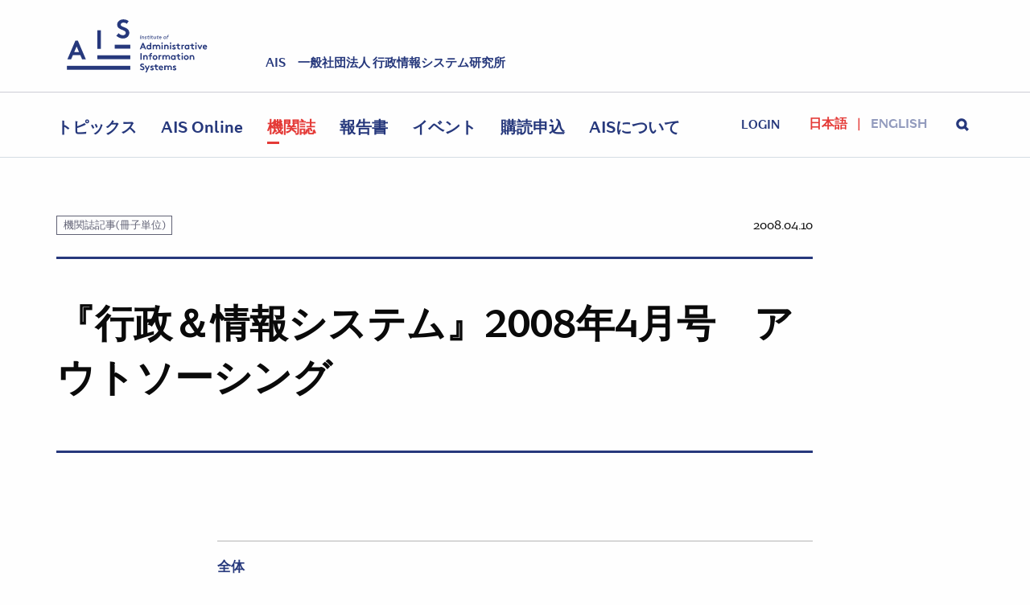

--- FILE ---
content_type: text/html; charset=UTF-8
request_url: https://www.iais.or.jp/articles/articlesm/20080410/%E3%80%8E%E8%A1%8C%E6%94%BF%EF%BC%86%E6%83%85%E5%A0%B1%E3%82%B7%E3%82%B9%E3%83%86%E3%83%A0%E3%80%8F2008%E5%B9%B44%E6%9C%88%E5%8F%B7%E3%80%80%E3%82%A2%E3%82%A6%E3%83%88%E3%82%BD%E3%83%BC%E3%82%B7/
body_size: 33273
content:
<!DOCTYPE html>
    <html class='no-js' lang='ja'>
        <head>
            <meta charset="utf-8">
            <meta http-equiv="X-UA-Compatible" content="IE=edge,chrome=1">
            <meta name="viewport" content="width=device-width,initial-scale=1,minimum-scale=1,user-scalable=no">
                        <link rel="stylesheet" href="/styles/main.css?20180215">
            <link rel="apple-touch-icon" sizes="180x180" href="https://www.iais.or.jp/wp-content/themes/ais/assets/favicon/apple-touch-icon.png">
            <link rel="icon" type="image/png" sizes="32x32" href="https://www.iais.or.jp/wp-content/themes/ais/assets/favicon/favicon-32x32.png">
            <link rel="icon" type="image/png" sizes="16x16" href="https://www.iais.or.jp/wp-content/themes/ais/assets/favicon/favicon-16x16.png">
            <link rel="manifest" href="https://www.iais.or.jp/wp-content/themes/ais/assets/favicon/site.webmanifest">
            <link rel="mask-icon" href="https://www.iais.or.jp/wp-content/themes/ais/assets/favicon/safari-pinned-tab.svg" color="#5bbad5">
            <link rel="shortcut icon" href="https://www.iais.or.jp/wp-content/themes/ais/assets/favicon/favicon.ico">
            <meta name="msapplication-TileColor" content="#da532c">
            <meta name="msapplication-config" content="https://www.iais.or.jp/wp-content/themes/ais/assets/favicon/browserconfig.xml">
            <meta name="theme-color" content="#ffffff">
            <script>(function(html){html.className = html.className.replace(/\bno-js\b/,'js')})(document.documentElement);</script>
<title>『行政＆情報システム』2008年4月号 アウトソーシング | AIS | 一般社団法人 行政情報システム研究所</title>
	<style>img:is([sizes="auto" i], [sizes^="auto," i]) { contain-intrinsic-size: 3000px 1500px }</style>
	
		<!-- All in One SEO 4.9.0 - aioseo.com -->
	<meta name="robots" content="max-image-preview:large" />
	<meta name="author" content="隆朗平野"/>
	<link rel="canonical" href="https://www.iais.or.jp/articles/articlesm/20080410/%e3%80%8e%e8%a1%8c%e6%94%bf%ef%bc%86%e6%83%85%e5%a0%b1%e3%82%b7%e3%82%b9%e3%83%86%e3%83%a0%e3%80%8f2008%e5%b9%b44%e6%9c%88%e5%8f%b7%e3%80%80%e3%82%a2%e3%82%a6%e3%83%88%e3%82%bd%e3%83%bc%e3%82%b7/" />
	<meta name="generator" content="All in One SEO (AIOSEO) 4.9.0" />
		<meta property="og:locale" content="ja_JP" />
		<meta property="og:site_name" content="AIS | 一般社団法人 行政情報システム研究所" />
		<meta property="og:type" content="article" />
		<meta property="og:title" content="『行政＆情報システム』2008年4月号 アウトソーシング | AIS | 一般社団法人 行政情報システム研究所" />
		<meta property="og:url" content="https://www.iais.or.jp/articles/articlesm/20080410/%e3%80%8e%e8%a1%8c%e6%94%bf%ef%bc%86%e6%83%85%e5%a0%b1%e3%82%b7%e3%82%b9%e3%83%86%e3%83%a0%e3%80%8f2008%e5%b9%b44%e6%9c%88%e5%8f%b7%e3%80%80%e3%82%a2%e3%82%a6%e3%83%88%e3%82%bd%e3%83%bc%e3%82%b7/" />
		<meta property="og:image" content="https://www.iais.or.jp/wp-content/uploads/2017/09/front-hero.jpg" />
		<meta property="og:image:secure_url" content="https://www.iais.or.jp/wp-content/uploads/2017/09/front-hero.jpg" />
		<meta property="og:image:width" content="2464" />
		<meta property="og:image:height" content="1634" />
		<meta property="article:published_time" content="2008-04-09T18:00:34+00:00" />
		<meta property="article:modified_time" content="2018-01-16T13:19:11+00:00" />
		<meta name="twitter:card" content="summary_large_image" />
		<meta name="twitter:title" content="『行政＆情報システム』2008年4月号 アウトソーシング | AIS | 一般社団法人 行政情報システム研究所" />
		<meta name="twitter:image" content="https://www.iais.or.jp/wp-content/uploads/2017/09/front-hero.jpg" />
		<!-- All in One SEO -->

<script type="text/javascript">
	window._wp_rp_static_base_url = 'https://wprp.zemanta.com/static/';
	window._wp_rp_wp_ajax_url = "https://www.iais.or.jp/wp-admin/admin-ajax.php";
	window._wp_rp_plugin_version = '3.6.4';
	window._wp_rp_post_id = '16478';
	window._wp_rp_num_rel_posts = '6';
	window._wp_rp_thumbnails = false;
	window._wp_rp_post_title = '%E3%80%8E%E8%A1%8C%E6%94%BF%EF%BC%86%E6%83%85%E5%A0%B1%E3%82%B7%E3%82%B9%E3%83%86%E3%83%A0%E3%80%8F2008%E5%B9%B44%E6%9C%88%E5%8F%B7%E3%80%80%E3%82%A2%E3%82%A6%E3%83%88%E3%82%BD%E3%83%BC%E3%82%B7%E3%83%B3%E3%82%B0';
	window._wp_rp_post_tags = ['%E6%A9%9F%E9%96%A2%E8%AA%8C%E8%A8%98%E4%BA%8B%28%E5%86%8A%E5%AD%90%E5%8D%98%E4%BD%8D%29'];
	window._wp_rp_promoted_content = true;
</script>
	<style>img#wpstats{display:none}</style>
		<link rel="pingback" href="https://www.iais.or.jp/xmlrpc.php">

<script type="application/ld+json">
{
    "@context" : "http://schema.org",
    "@type" : "LocalBusiness",
    "name" : "AIS 一般社団法人 行政情報システム研究所",
    "url": "https://www.iais.or.jp/",
    "description": "AISは行政情報化を推進する専門機関として、我が国の電子政府の実現に向けた諸方策の具体化及び行政情報システムの整備・構築に的確に貢献するために、行政機関と企業社会一般との接点に位置する一般社団法人として情報システムに係る調査研究、普及啓発、役務の提供等の事業を実施しています。",
    "telephone" : "03-3500-1121",
    "email" : "adp@iais.or.jp",
    "address" : {
        "@type" : "PostalAddress",
        "postalCode" : "100-0012",
        "addressRegion": "東京都",
        "addressLocality": "千代田区",
        "streetAddress": "日比谷公園1-3　市政会館1階"
    },
    "geo": {
        "@type": "GeoCoordinates",
        "latitude": 35.671667,
        "longitude": 139.755486
    },
    "image": {
        "@type": "ImageObject",
        "url": "https://www.iais.or.jp/wp-content/themes/ais/assets/images/ais_logo.jpg"
    }
}
</script>
<script async src="https://platform.twitter.com/widgets.js" charset="utf-8"></script>
        </head>

        <body id="top" class="wp-singular post-template-default single single-post postid-16478 single-format-standard wp-theme-ais group-blog has-header-image has-sidebar colors-light">
             <section class="site--header">
    <div class="row">
      <div class="small-6 shrink column">
        <div class="comp__logo"><a href="/" data-wpel-link="internal">
            <div class="icon icon--logo">
              <svg viewbox="0 0 200 76">
                <g fill-rule="evenodd">
                  <g>
                    <g>
                      <g>
                        <path d="M0.7,57.2l11.4-26.6h3.6l11.4,26.6h-5.4l-2.5-5.9H8.6L6,57.2H0.7z M10.5,46.8h6.8l-3.4-7.9L10.5,46.8z"></path>
                        <path d="M43.5,15.7h5.1v26.6h-5.1V15.7z"></path>
                        <path d="M74,19.9c1.5,1.7,3.8,2.9,6.3,2.9c2.3,0,3.9-1.4,3.9-3.3c0-3.4-4.9-3.8-8.5-5.9c-2.1-1.2-3.8-3-3.8-6                c0-4.7,4.4-7.5,8.8-7.5c2.7,0,5.2,0.6,7.7,2.5l-2.7,3.8c-1.1-1-2.8-1.7-4.6-1.7c-1.9,0-4.1,0.8-4.1,2.9c0,4.3,12.3,3,12.3,11.9                c0,4.7-4.2,8-9,8c-3.6,0-6.9-1.5-9.6-4L74,19.9z"></path>
                      </g>
                    </g>
                    <rect y="66.6" width="90.7" height="5.6"></rect>
                    <rect x="43.5" y="51.5" width="47.2" height="5.6"></rect>
                    <rect x="68.4" y="36.4" width="22.3" height="5.6"></rect>
                  </g>
                  <g>
                    <g>
                      <path d="M104.5,28.1l1-5.5h0.8l-1,5.5H104.5z"></path>
                      <path d="M110.6,25.9c0,0.2,0,0.4-0.1,0.6l-0.3,1.5h-0.8l0.3-1.5c0-0.2,0.1-0.5,0.1-0.6c0-0.5-0.4-0.8-0.9-0.8              c-0.4,0-0.8,0.2-1.1,0.6l-0.4,2.4h-0.8l0.6-3.6h0.7l-0.1,0.3c0.3-0.2,0.7-0.4,1.1-0.4c0.4,0,0.8,0.2,1.1,0.5              C110.4,25.2,110.6,25.5,110.6,25.9z"></path>
                      <path d="M111.6,27.1c0.3,0.2,0.6,0.4,1,0.4c0.4,0,0.6-0.2,0.6-0.5c0-0.2-0.3-0.4-0.6-0.5c-0.5-0.2-1-0.4-1-1              c0-0.7,0.7-1.2,1.4-1.2c0.6,0,0.9,0.2,1.2,0.4l-0.4,0.5c-0.2-0.2-0.5-0.3-0.8-0.3c-0.3,0-0.7,0.1-0.7,0.5c0,0.2,0.3,0.3,0.6,0.5              c0.4,0.2,0.9,0.5,0.9,1.1c0,0.7-0.6,1.2-1.4,1.2c-0.5,0-1-0.2-1.4-0.5L111.6,27.1z"></path>
                      <path d="M117.3,28.1c-0.2,0.1-0.4,0.1-0.5,0.1c-0.6,0-1.3-0.4-1.3-1.2c0-0.1,0-0.4,0.1-0.5l0.2-1.4h-1l0.1-0.7h1              l0.2-1h0.8l-0.2,1h1.2l-0.1,0.7h-1.2l-0.3,1.5c0,0.2-0.1,0.4-0.1,0.4c0,0.3,0.2,0.5,0.6,0.5c0.1,0,0.3,0,0.4-0.1L117.3,28.1z"></path>
                      <path d="M119.6,24.5l-0.6,3.6h-0.8l0.6-3.6H119.6z M119.4,22.6c0.3,0,0.5,0.2,0.5,0.5c0,0.3-0.2,0.5-0.5,0.5              c-0.3,0-0.5-0.2-0.5-0.5C118.9,22.9,119.1,22.6,119.4,22.6z"></path>
                      <path d="M122.7,28.1c-0.2,0.1-0.4,0.1-0.5,0.1c-0.6,0-1.3-0.4-1.3-1.2c0-0.1,0-0.4,0.1-0.5l0.2-1.4h-1l0.1-0.7h1              l0.2-1h0.8l-0.2,1h1.2l-0.1,0.7H122l-0.3,1.5c0,0.2-0.1,0.4-0.1,0.4c0,0.3,0.2,0.5,0.6,0.5c0.1,0,0.3,0,0.4-0.1L122.7,28.1z"></path>
                      <path d="M123.8,26.6c0-0.2,0-0.4,0.1-0.6l0.3-1.5h0.8l-0.3,1.5c0,0.2-0.1,0.5-0.1,0.6c0,0.5,0.4,0.8,0.8,0.8              c0.4,0,0.8-0.2,1.1-0.6l0.4-2.4h0.8l-0.6,3.6h-0.7l0.1-0.3c-0.3,0.2-0.7,0.4-1.1,0.4c-0.4,0-0.8-0.2-1.1-0.5              C124,27.4,123.8,27,123.8,26.6z"></path>
                      <path d="M130.9,28.1c-0.2,0.1-0.4,0.1-0.5,0.1c-0.6,0-1.3-0.4-1.3-1.2c0-0.1,0-0.4,0.1-0.5l0.2-1.4h-1l0.1-0.7h1              l0.2-1h0.8l-0.2,1h1.2l-0.1,0.7h-1.2l-0.3,1.5c0,0.2-0.1,0.4-0.1,0.4c0,0.3,0.2,0.5,0.6,0.5c0.1,0,0.3,0,0.4-0.1L130.9,28.1z"></path>
                      <path d="M135.3,26.1c0,0.1,0,0.3,0,0.3h-2.8c0,0.6,0.4,1.1,1.1,1.1c0.4,0,0.7-0.1,1-0.4l0.5,0.5              c-0.4,0.3-0.7,0.6-1.4,0.6c-0.4,0-0.8-0.1-1.2-0.4c-0.4-0.3-0.7-0.8-0.7-1.4c0-1.1,0.8-2,1.9-2C134.7,24.4,135.3,25.1,135.3,26.1              z M132.6,25.8h1.9c-0.1-0.5-0.4-0.8-0.9-0.8C133.1,25,132.7,25.3,132.6,25.8z"></path>
                      <path d="M140,28.2c-1.1,0-1.8-0.8-1.8-1.8c0-1.1,0.9-2,2-2c1.1,0,1.8,0.8,1.8,1.8C142,27.3,141.1,28.2,140,28.2z              M140.2,25.1c-0.7,0-1.3,0.6-1.3,1.3c0,0.6,0.5,1.1,1.1,1.1c0.7,0,1.3-0.6,1.3-1.3C141.3,25.6,140.8,25.1,140.2,25.1z"></path>
                      <path d="M145.7,23.2c-0.1,0-0.2-0.1-0.4-0.1c-0.5,0-0.8,0.3-0.9,0.8l-0.1,0.5h1.3l-0.1,0.7h-1.3l-0.5,3H143l0.5-3h-1              l0.1-0.7h1l0.1-0.6c0.2-0.9,0.7-1.4,1.6-1.4c0.2,0,0.4,0,0.6,0.1L145.7,23.2z"></path>
                      <path d="M104.2,43l4-9.4h1.3l4,9.4h-1.9l-0.9-2.1h-3.8L106,43H104.2z M107.6,39.3h2.4l-1.2-2.8L107.6,39.3z"></path>
                      <path d="M119,43v-0.5c-0.5,0.5-1.2,0.7-1.8,0.7c-1,0-1.9-0.4-2.5-1.1c-0.5-0.6-0.8-1.4-0.8-2.3              c0-1.9,1.4-3.4,3.2-3.4c0.7,0,1.3,0.2,1.8,0.6v-3.5h1.7V43H119z M118.9,38.8c-0.4-0.5-0.9-0.8-1.6-0.8c-1,0-1.7,0.8-1.7,1.8              c0,1,0.7,1.8,1.7,1.8c0.7,0,1.2-0.3,1.6-0.8V38.8z"></path>
                      <path d="M122.6,43v-6.5h1.7V37c0.5-0.5,1.1-0.7,1.8-0.7c0.9,0,1.7,0.4,2.2,1c0.5-0.5,1.3-1,2.3-1              c0.9,0,1.8,0.4,2.3,1c0.4,0.5,0.7,1.2,0.7,2.1V43h-1.7v-3.5c0-0.6-0.1-0.9-0.3-1.1c-0.3-0.3-0.6-0.4-1-0.4              c-0.8,0-1.3,0.5-1.6,0.9c0,0.2,0.1,0.5,0.1,0.7V43h-1.7v-3.5c0-0.6-0.1-0.9-0.3-1.1c-0.3-0.3-0.6-0.4-1-0.4              c-0.7,0-1.3,0.5-1.5,0.8V43H122.6z"></path>
                      <path d="M136.2,33.1c0.6,0,1.1,0.5,1.1,1.1c0,0.6-0.5,1.1-1.1,1.1c-0.6,0-1.1-0.5-1.1-1.1              C135.1,33.6,135.6,33.1,136.2,33.1z M137.1,43h-1.7v-6.5h1.7V43z"></path>
                      <path d="M139.1,43v-6.5h1.7V37c0.5-0.4,1.1-0.7,1.8-0.7c0.9,0,1.7,0.4,2.3,1c0.4,0.5,0.7,1.2,0.7,2.3V43h-1.7v-3.4              c0-0.6-0.1-1-0.4-1.2c-0.2-0.2-0.6-0.4-1-0.4c-0.7,0-1.3,0.5-1.6,0.8V43H139.1z"></path>
                      <path d="M148.3,33.1c0.6,0,1.1,0.5,1.1,1.1c0,0.6-0.5,1.1-1.1,1.1c-0.6,0-1.1-0.5-1.1-1.1              C147.2,33.6,147.7,33.1,148.3,33.1z M149.2,43h-1.7v-6.5h1.7V43z"></path>
                      <path d="M151.4,41c0.4,0.4,1.1,0.6,1.8,0.6c0.5,0,0.8-0.2,0.8-0.5c0-1-3.1-0.6-3.1-2.7c0-1.2,1.2-2,2.5-2              c0.8,0,1.8,0.3,2.2,0.7l-0.8,1.3c-0.3-0.2-0.8-0.4-1.2-0.4c-0.5,0-0.9,0.2-0.9,0.5c0,0.8,3.1,0.5,3.1,2.8c0,1.2-1.2,2-2.6,2              c-0.9,0-1.8-0.3-2.6-0.9L151.4,41z"></path>
                      <path d="M162,43c-0.2,0.1-0.8,0.1-1.1,0.1c-1,0-1.8-0.3-2.3-0.9c-0.3-0.4-0.5-1-0.5-1.9V38h-1.8v-1.5h1.8v-1.8h1.7              v1.8h2.1V38h-2.1v2.5c0,0.4,0.1,0.6,0.2,0.8c0.2,0.2,0.5,0.3,0.9,0.3c0.3,0,0.6,0,0.7-0.1L162,43z"></path>
                      <path d="M167.7,38c-0.1,0-0.4-0.1-0.6-0.1c-0.8,0-1.4,0.5-1.6,0.9V43h-1.7v-6.5h1.7v0.7c0.4-0.5,1.1-0.8,1.9-0.8              c0.3,0,0.4,0,0.6,0.1L167.7,38z"></path>
                      <path d="M175.2,43h-1.7v-0.5c-0.5,0.5-1.2,0.7-1.8,0.7c-1,0-1.9-0.4-2.5-1.1c-0.5-0.6-0.8-1.4-0.8-2.3              c0-1.9,1.4-3.4,3.2-3.4c0.7,0,1.4,0.2,1.9,0.7v-0.5h1.7V43z M173.5,38.8c-0.4-0.5-0.9-0.8-1.6-0.8c-1,0-1.7,0.8-1.7,1.8              c0,1,0.7,1.8,1.7,1.8c0.7,0,1.2-0.3,1.6-0.8V38.8z"></path>
                      <path d="M182.1,43c-0.2,0.1-0.8,0.1-1.1,0.1c-1,0-1.8-0.3-2.3-0.9c-0.3-0.4-0.5-1-0.5-1.9V38h-1.8v-1.5h1.8v-1.8h1.7              v1.8h2.1V38H180v2.5c0,0.4,0.1,0.6,0.2,0.8c0.2,0.2,0.5,0.3,0.9,0.3c0.3,0,0.6,0,0.7-0.1L182.1,43z"></path>
                      <path d="M184.7,33.1c0.6,0,1.1,0.5,1.1,1.1c0,0.6-0.5,1.1-1.1,1.1c-0.6,0-1.1-0.5-1.1-1.1              C183.6,33.6,184.1,33.1,184.7,33.1z M185.6,43h-1.7v-6.5h1.7V43z"></path>
                      <path d="M190.3,40.5l1.8-4h1.8l-3,6.5h-1.2l-3-6.5h1.8L190.3,40.5z"></path>
                      <path d="M200.4,42c-0.6,0.8-1.7,1.2-2.7,1.2c-1.9,0-3.4-1.3-3.4-3.4c0-1.8,1.2-3.4,3.2-3.4c1.8,0,3.1,1.5,3.1,3.3              c0,0.2,0,0.3,0,0.5H196c0.1,0.9,0.8,1.5,1.8,1.5c0.7,0,1.3-0.4,1.6-0.8L200.4,42z M198.8,38.9c-0.1-0.6-0.6-1.1-1.3-1.1              c-0.7,0-1.3,0.5-1.4,1.1H198.8z"></path>
                      <path d="M105.2,48.5h1.8v9.4h-1.8V48.5z"></path>
                      <path d="M109.1,57.9v-6.5h1.7v0.5c0.5-0.4,1.1-0.7,1.8-0.7c0.9,0,1.7,0.4,2.3,1c0.4,0.5,0.7,1.2,0.7,2.3v3.3h-1.7              v-3.4c0-0.6-0.1-1-0.4-1.2c-0.2-0.2-0.6-0.4-1-0.4c-0.7,0-1.3,0.5-1.6,0.8v4.2H109.1z"></path>
                      <path d="M121.7,49.9c-0.1,0-0.4-0.1-0.5-0.1c-0.4,0-0.8,0.1-1,0.4c-0.1,0.2-0.2,0.4-0.2,1v0.2h2v1.5h-2v5h-1.7v-5              h-1.7v-1.5h1.7v-0.3c0-1,0.2-1.7,0.7-2.1c0.5-0.4,1.1-0.8,2-0.8c0.3,0,0.7,0,1,0.1L121.7,49.9z"></path>
                      <path d="M126.1,51.3c2,0,3.5,1.5,3.5,3.4c0,1.9-1.5,3.4-3.5,3.4c-2,0-3.5-1.5-3.5-3.4              C122.6,52.8,124.1,51.3,126.1,51.3z M126.1,56.4c1,0,1.7-0.8,1.7-1.8c0-1-0.7-1.8-1.7-1.8c-1,0-1.7,0.8-1.7,1.8              C124.4,55.6,125.1,56.4,126.1,56.4z"></path>
                      <path d="M135,52.9c-0.1,0-0.4-0.1-0.6-0.1c-0.8,0-1.4,0.5-1.6,0.9v4.1H131v-6.5h1.7V52c0.4-0.5,1.1-0.8,1.9-0.8              c0.3,0,0.4,0,0.6,0.1L135,52.9z"></path>
                      <path d="M136.5,57.9v-6.5h1.7v0.5c0.5-0.5,1.1-0.7,1.8-0.7c0.9,0,1.7,0.4,2.2,1c0.5-0.5,1.3-1,2.3-1              c0.9,0,1.8,0.4,2.3,1c0.4,0.5,0.7,1.2,0.7,2.1v3.4h-1.7v-3.5c0-0.6-0.1-0.9-0.3-1.1c-0.3-0.3-0.6-0.4-1-0.4              c-0.8,0-1.3,0.5-1.6,0.9c0,0.2,0.1,0.5,0.1,0.7v3.4h-1.7v-3.5c0-0.6-0.1-0.9-0.3-1.1c-0.3-0.3-0.6-0.4-1-0.4              c-0.7,0-1.3,0.5-1.5,0.8v4.2H136.5z"></path>
                      <path d="M155.5,57.9h-1.7v-0.5c-0.5,0.5-1.2,0.7-1.8,0.7c-1,0-1.9-0.4-2.5-1.1c-0.5-0.6-0.8-1.4-0.8-2.3              c0-1.9,1.4-3.4,3.2-3.4c0.7,0,1.4,0.2,1.9,0.7v-0.5h1.7V57.9z M153.7,53.7c-0.4-0.5-0.9-0.8-1.6-0.8c-1,0-1.7,0.8-1.7,1.8              c0,1,0.7,1.8,1.7,1.8c0.7,0,1.2-0.3,1.6-0.8V53.7z"></path>
                      <path d="M162.4,57.9c-0.2,0.1-0.8,0.1-1.1,0.1c-1,0-1.8-0.3-2.3-0.9c-0.3-0.4-0.5-1-0.5-1.9v-2.3h-1.8v-1.5h1.8v-1.8              h1.7v1.8h2.1v1.5h-2.1v2.5c0,0.4,0.1,0.6,0.2,0.8c0.2,0.2,0.5,0.3,0.9,0.3c0.3,0,0.6,0,0.7-0.1L162.4,57.9z"></path>
                      <path d="M165,48c0.6,0,1.1,0.5,1.1,1.1c0,0.6-0.5,1.1-1.1,1.1c-0.6,0-1.1-0.5-1.1-1.1C163.8,48.5,164.4,48,165,48z              M165.9,57.9h-1.7v-6.5h1.7V57.9z"></path>
                      <path d="M170.8,51.3c2,0,3.5,1.5,3.5,3.4c0,1.9-1.5,3.4-3.5,3.4s-3.5-1.5-3.5-3.4C167.3,52.8,168.8,51.3,170.8,51.3z              M170.8,56.4c1,0,1.7-0.8,1.7-1.8c0-1-0.7-1.8-1.7-1.8c-1,0-1.7,0.8-1.7,1.8C169.1,55.6,169.8,56.4,170.8,56.4z"></path>
                      <path d="M175.7,57.9v-6.5h1.7v0.5c0.5-0.4,1.1-0.7,1.8-0.7c0.9,0,1.7,0.4,2.3,1c0.4,0.5,0.7,1.2,0.7,2.3v3.3h-1.7              v-3.4c0-0.6-0.1-1-0.4-1.2c-0.2-0.2-0.6-0.4-1-0.4c-0.7,0-1.3,0.5-1.6,0.8v4.2H175.7z"></path>
                      <path d="M105.5,70.3c0.5,0.6,1.4,1,2.2,1c0.8,0,1.4-0.5,1.4-1.2c0-1.2-1.7-1.4-3-2.1c-0.7-0.4-1.3-1.1-1.3-2.1              c0-1.7,1.5-2.6,3.1-2.6c1,0,1.8,0.2,2.7,0.9l-0.9,1.3c-0.4-0.3-1-0.6-1.6-0.6c-0.7,0-1.4,0.3-1.4,1c0,1.5,4.3,1,4.3,4.2              c0,1.7-1.5,2.8-3.2,2.8c-1.3,0-2.4-0.5-3.4-1.4L105.5,70.3z"></path>
                      <path d="M112.3,76l1.8-3.9l-2.9-5.8h1.9l1.9,3.9l1.8-3.9h1.8l-4.5,9.7H112.3z"></path>
                      <path d="M119.9,70.8c0.4,0.4,1.1,0.6,1.8,0.6c0.5,0,0.8-0.2,0.8-0.5c0-1-3.1-0.6-3.1-2.7c0-1.2,1.2-2,2.5-2              c0.8,0,1.8,0.3,2.2,0.7l-0.8,1.3c-0.3-0.2-0.8-0.4-1.2-0.4c-0.5,0-0.9,0.2-0.9,0.5c0,0.8,3.1,0.5,3.1,2.8c0,1.2-1.2,2-2.6,2              c-0.9,0-1.8-0.3-2.6-0.9L119.9,70.8z"></path>
                      <path d="M130.5,72.8c-0.2,0.1-0.8,0.1-1.1,0.1c-1,0-1.8-0.3-2.3-0.9c-0.3-0.4-0.5-1-0.5-1.9v-2.3h-1.8v-1.5h1.8v-1.8              h1.7v1.8h2.1v1.5h-2.1v2.5c0,0.4,0.1,0.6,0.2,0.8c0.2,0.2,0.5,0.3,0.9,0.3c0.3,0,0.6,0,0.7-0.1L130.5,72.8z"></path>
                      <path d="M137.5,71.8c-0.6,0.8-1.7,1.2-2.7,1.2c-1.9,0-3.4-1.3-3.4-3.4c0-1.8,1.2-3.4,3.2-3.4c1.8,0,3.1,1.5,3.1,3.3              c0,0.2,0,0.3,0,0.5h-4.5c0.1,0.9,0.8,1.5,1.8,1.5c0.7,0,1.3-0.4,1.6-0.8L137.5,71.8z M135.9,68.7c-0.1-0.6-0.6-1.1-1.3-1.1              c-0.7,0-1.3,0.5-1.4,1.1H135.9z"></path>
                      <path d="M139.2,72.8v-6.5h1.7v0.5c0.5-0.5,1.1-0.7,1.8-0.7c0.9,0,1.7,0.4,2.2,1c0.5-0.5,1.3-1,2.3-1              c0.9,0,1.8,0.4,2.3,1c0.4,0.5,0.7,1.2,0.7,2.1v3.4h-1.7v-3.5c0-0.6-0.1-0.9-0.3-1.1c-0.3-0.3-0.6-0.4-1-0.4              c-0.8,0-1.3,0.5-1.6,0.9c0,0.2,0.1,0.5,0.1,0.7v3.4h-1.7v-3.5c0-0.6-0.1-0.9-0.3-1.1c-0.3-0.3-0.6-0.4-1-0.4              c-0.7,0-1.3,0.5-1.5,0.8v4.2H139.2z"></path>
                      <path d="M152.1,70.8c0.4,0.4,1.1,0.6,1.8,0.6c0.5,0,0.8-0.2,0.8-0.5c0-1-3.1-0.6-3.1-2.7c0-1.2,1.2-2,2.5-2              c0.8,0,1.8,0.3,2.2,0.7l-0.8,1.3c-0.3-0.2-0.8-0.4-1.2-0.4c-0.5,0-0.9,0.2-0.9,0.5c0,0.8,3.1,0.5,3.1,2.8c0,1.2-1.2,2-2.6,2              c-0.9,0-1.8-0.3-2.6-0.9L152.1,70.8z"></path>
                    </g>
                  </g>
                </g>
              </svg>
            </div></a></div>
      </div>
      <div class="small-6 expand column align-self-bottom">
        <div class="comp__tagline">
                    <p>AIS　一般社団法人 行政情報システム研究所</p>
                  </div>
      </div>
    </div>
    <div class="comp__toggle-menu">
      <div class="icon icon--toggle-menu">
        <svg>
          <use xlink:href="/images/svg-sprite.svg#icon--toggle-menu"></use>
        </svg>
      </div>
      <div class="icon icon--close">
        <svg>
          <use xlink:href="/images/svg-sprite.svg#icon--close"></use>
        </svg>
      </div>
    </div>
    <div class="comp__navigation">
      <div class="row collapse align-middle">
        <div class="comp__logo--mini column shrink" style="display: none;"><a href="/" data-wpel-link="internal">
            <div class="icon--logo--mini">
              <svg viewbox="0 0 80 60">
                <g fill-rule="evenodd">
                  <path d="M0,49.0105263 L11.4526316,22.4 L15.0736842,22.4 L26.5263158,49.0105263 L21.0526316,49.0105263 L18.5263158,43.1157895 L7.91578947,43.1157895 L5.38947368,49.0105263 L0,49.0105263 Z M9.85263158,38.4842105 L16.5894737,38.4842105 L13.2210526,30.5684211 L9.85263158,38.4842105 Z" fill-rule="nonzero"></path>
                  <rect fill-rule="nonzero" x="38.9894737" y="11.5368421" width="5.13684211" height="26.6105263"></rect>
                  <path d="M64.4210526,19.8736842 C65.9368421,21.5578947 68.2947368,22.8210526 70.7368421,22.8210526 C73.0105263,22.8210526 74.6105263,21.3894737 74.6105263,19.4526316 C74.6105263,16 69.6421053,15.5789474 66.1052632,13.4736842 C64,12.2947368 62.3157895,10.5263158 62.3157895,7.49473684 C62.3157895,2.77894737 66.6947368,0 71.0736842,0 C73.7684211,0 76.2947368,0.673684211 78.8210526,2.52631579 L76.1263158,6.31578947 C75.0315789,5.30526316 73.2631579,4.54736842 71.4947368,4.54736842 C69.5578947,4.54736842 67.3684211,5.38947368 67.3684211,7.41052632 C67.3684211,11.7052632 79.6631579,10.3578947 79.6631579,19.3684211 C79.6631579,24.0842105 75.4526316,27.3684211 70.6526316,27.3684211 C67.1157895,27.3684211 63.7473684,25.8526316 61.0526316,23.4105263 L64.4210526,19.8736842 Z" fill-rule="nonzero"></path>
                  <rect fill-rule="nonzero" x="38.9052632" y="44.5473684" width="40.8421053" height="4.46315789"></rect>
                  <rect fill-rule="nonzero" x="60.7157895" y="33.7684211" width="19.0315789" height="4.46315789"></rect>
                  <rect fill-rule="nonzero" x="0" y="55.3263158" width="79.7473684" height="4.46315789"></rect>
                </g>
              </svg>
            </div></a></div>
        <nav class="navigation column">
          <ul id="navLs" class="navigation__list">
            <li class="list-item"><a href="/topics/" data-wpel-link="internal">トピックス</a></li>
            <li class="list-item"><a href="/ais_online/" data-wpel-link="internal">AIS Online</a></li>
            <li class="list-item"><a href="/articles/" data-wpel-link="internal">機関誌</a></li>
            <li class="list-item"><a href="/reports/" data-wpel-link="internal">報告書</a></li>
            <li class="list-item"><a href="/seminars/" data-wpel-link="internal">イベント</a></li>
            <li class="list-item">
              <a href="/aboutus/membership/#subscription" data-wpel-link="internal">購読申込</a>
            </li>
            <li class="list-item"><a href="/aboutus/" data-wpel-link="internal">AISについて</a></li>
          </ul>
        </nav>
        <div class="comp__login">
        <div id="ToggleLogin" class="toggle--login">
<a href="/login/?url=%2Farticles%2Farticlesm%2F20080410%2F%25E3%2580%258E%25E8%25A1%258C%25E6%2594%25BF%25EF%25BC%2586%25E6%2583%2585%25E5%25A0%25B1%25E3%2582%25B7%25E3%2582%25B9%25E3%2583%2586%25E3%2583%25A0%25E3%2580%258F2008%25E5%25B9%25B44%25E6%259C%2588%25E5%258F%25B7%25E3%2580%2580%25E3%2582%25A2%25E3%2582%25A6%25E3%2583%2588%25E3%2582%25BD%25E3%2583%25BC%25E3%2582%25B7%2F" data-wpel-link="internal">login</a></div>
        </div>
        <div id="LangLs" class="comp__language-selector column shrink">
          <ul class="language__list">
            <li class="list-item active">日本語</li>
            <li class="list-item"><a href="/en/" data-wpel-link="internal">English</a></li>
          </ul>
        </div>
        <div id="ToggleSearch" class="comp__search column shrink">
          <div class="toggle--search">
            <div class="icon icon--search">
              <svg>
                <use xlink:href="/images/svg-sprite.svg#icon--search"></use>
              </svg>
            </div>
            <div class="icon icon--close">
              <svg>
                <use xlink:href="/images/svg-sprite.svg#icon--close"></use>
              </svg>
            </div>
          </div>
        </div>
        <div class="comp__search-form">
          <form class="input-group"  action="/" method="get" name="sf">
            <div class="row collapse align-center align-middle">
              <div class="column shrink">
                    <div class="comp__filter undefined">
                      <select id="searchFilter" class="select--topic prefix" name="category_name">
                        <option value="">All Category</option>
                        <option value="topics">Topics</option>
                        <option value="articles">Articles</option>
                        <option value="reports">Reports</option>
                        <option value="seminars">Seminars</option>
                      </select>
                    </div>
              </div>
              <div class="column medium-expand">
                <input type="text" class="input--search" value="" name="s">
              </div>
              <div class="column shrink"><a href="#" class="button large postfix button--solid" onclick="javascript:document.sf.submit();">検索</a></div>
            </div>
          </form>
        </div>
      </div>
    </div>
  </section>            <section class="site--main">			<div class="container container--top-border container--no-bottom-padding container--hero">
			<div class="row align-left">
				<div class="small-12 medium-10 column">
					<div class="comp__page-title comp__page-title--article">
						<div class="meta-group">
							<div class="tag-col">
								<p class="label tag ">機関誌記事(冊子単位)</p>																																	</div>
							<p class="meta date">2008.04.10</p>
						</div>
						<div class="title-group">
							<h1>『行政＆情報システム』2008年4月号　アウトソーシング</h1>
													</div>
					</div>
					<!-- <div class="sns-btn-wrap">
						

    <div class="fb-like flR" data-href="https://www.iais.or.jp/articles/articlesm/20080410/%e3%80%8e%e8%a1%8c%e6%94%bf%ef%bc%86%e6%83%85%e5%a0%b1%e3%82%b7%e3%82%b9%e3%83%86%e3%83%a0%e3%80%8f2008%e5%b9%b44%e6%9c%88%e5%8f%b7%e3%80%80%e3%82%a2%e3%82%a6%e3%83%88%e3%82%bd%e3%83%bc%e3%82%b7/" 
        data-layout="button_count" data-action="like" data-size="large" 
        data-show-faces="false" data-share="true"></div>

						    <a href="https://twitter.com/share?ref_src=twsrc%5Etfw" class="twitter-share-button" data-show-count="false" data-size="large" data-wpel-link="external" target="_blank" rel="external noopener noreferrer">Tweet</a>
					</div> -->
				</div>
			</div>
		</div>
		<div class="container container--no-padding">
			<div class="row">
				<div class="small-12 medium-10 large-8 medium-offset-1 medium-offset-2 column">
					<article class="comp__article">
												<!--========PDFダウンロードエリア pdfアップロードがなければこの枠ごと全て非表示==========-->
						<div class="download--content">
																<div class="comp__download-to-action">
										<h4> 全体</h4>
										<ul class="download-group">
																								<li><a class="button button--outline button--primary" href="/login/?url=/articles/articlesm/20080410/%E3%80%8E%E8%A1%8C%E6%94%BF%EF%BC%86%E6%83%85%E5%A0%B1%E3%82%B7%E3%82%B9%E3%83%86%E3%83%A0%E3%80%8F2008%E5%B9%B44%E6%9C%88%E5%8F%B7%E3%80%80%E3%82%A2%E3%82%A6%E3%83%88%E3%82%BD%E3%83%BC%E3%82%B7/" data-wpel-link="internal"><span class="icon--members">会員限定</span>PDF Download</a></li>
																							</ul>
									</div>
																	<div class="comp__download-to-action">
										<h4> 「IT活用による行政マネジメントの改革」第1回　顧客指向型行政を実現する新たな情報システム・サービス</h4>
										<ul class="download-group">
																								<li><a class="button button--outline button--primary" href="/login/?url=/articles/articlesm/20080410/%E3%80%8E%E8%A1%8C%E6%94%BF%EF%BC%86%E6%83%85%E5%A0%B1%E3%82%B7%E3%82%B9%E3%83%86%E3%83%A0%E3%80%8F2008%E5%B9%B44%E6%9C%88%E5%8F%B7%E3%80%80%E3%82%A2%E3%82%A6%E3%83%88%E3%82%BD%E3%83%BC%E3%82%B7/" data-wpel-link="internal"><span class="icon--members">会員限定</span>PDF Download</a></li>
																							</ul>
									</div>
																	<div class="comp__download-to-action">
										<h4> 自治体情報システムの共同アウトソーシングの推進</h4>
										<ul class="download-group">
																								<li><a class="button button--outline button--primary" href="/login/?url=/articles/articlesm/20080410/%E3%80%8E%E8%A1%8C%E6%94%BF%EF%BC%86%E6%83%85%E5%A0%B1%E3%82%B7%E3%82%B9%E3%83%86%E3%83%A0%E3%80%8F2008%E5%B9%B44%E6%9C%88%E5%8F%B7%E3%80%80%E3%82%A2%E3%82%A6%E3%83%88%E3%82%BD%E3%83%BC%E3%82%B7/" data-wpel-link="internal"><span class="icon--members">会員限定</span>PDF Download</a></li>
																							</ul>
									</div>
																	<div class="comp__download-to-action">
										<h4> 住民基本台帳電算処理の委託等検討会の報告解説</h4>
										<ul class="download-group">
																								<li><a class="button button--outline button--primary" href="/login/?url=/articles/articlesm/20080410/%E3%80%8E%E8%A1%8C%E6%94%BF%EF%BC%86%E6%83%85%E5%A0%B1%E3%82%B7%E3%82%B9%E3%83%86%E3%83%A0%E3%80%8F2008%E5%B9%B44%E6%9C%88%E5%8F%B7%E3%80%80%E3%82%A2%E3%82%A6%E3%83%88%E3%82%BD%E3%83%BC%E3%82%B7/" data-wpel-link="internal"><span class="icon--members">会員限定</span>PDF Download</a></li>
																							</ul>
									</div>
																	<div class="comp__download-to-action">
										<h4>アウトソーシングとリレーションシップマネジメント</h4>
										<ul class="download-group">
																								<li><a class="button button--outline button--primary" href="/login/?url=/articles/articlesm/20080410/%E3%80%8E%E8%A1%8C%E6%94%BF%EF%BC%86%E6%83%85%E5%A0%B1%E3%82%B7%E3%82%B9%E3%83%86%E3%83%A0%E3%80%8F2008%E5%B9%B44%E6%9C%88%E5%8F%B7%E3%80%80%E3%82%A2%E3%82%A6%E3%83%88%E3%82%BD%E3%83%BC%E3%82%B7/" data-wpel-link="internal"><span class="icon--members">会員限定</span>PDF Download</a></li>
																							</ul>
									</div>
																	<div class="comp__download-to-action">
										<h4> 主要国における電子政府のアウトソーシング―米国連邦政府のITアウトソーシングの現状―</h4>
										<ul class="download-group">
																								<li><a class="button button--outline button--primary" href="/login/?url=/articles/articlesm/20080410/%E3%80%8E%E8%A1%8C%E6%94%BF%EF%BC%86%E6%83%85%E5%A0%B1%E3%82%B7%E3%82%B9%E3%83%86%E3%83%A0%E3%80%8F2008%E5%B9%B44%E6%9C%88%E5%8F%B7%E3%80%80%E3%82%A2%E3%82%A6%E3%83%88%E3%82%BD%E3%83%BC%E3%82%B7/" data-wpel-link="internal"><span class="icon--members">会員限定</span>PDF Download</a></li>
																							</ul>
									</div>
																	<div class="comp__download-to-action">
										<h4> 共同利用システム基盤の業務・システム最適化計画の概要</h4>
										<ul class="download-group">
																								<li><a class="button button--outline button--primary" href="/login/?url=/articles/articlesm/20080410/%E3%80%8E%E8%A1%8C%E6%94%BF%EF%BC%86%E6%83%85%E5%A0%B1%E3%82%B7%E3%82%B9%E3%83%86%E3%83%A0%E3%80%8F2008%E5%B9%B44%E6%9C%88%E5%8F%B7%E3%80%80%E3%82%A2%E3%82%A6%E3%83%88%E3%82%BD%E3%83%BC%E3%82%B7/" data-wpel-link="internal"><span class="icon--members">会員限定</span>PDF Download</a></li>
																							</ul>
									</div>
																	<div class="comp__download-to-action">
										<h4> 「通信・放送の総合的な法体系に関する研究会」報告書について</h4>
										<ul class="download-group">
																								<li><a class="button button--outline button--primary" href="/login/?url=/articles/articlesm/20080410/%E3%80%8E%E8%A1%8C%E6%94%BF%EF%BC%86%E6%83%85%E5%A0%B1%E3%82%B7%E3%82%B9%E3%83%86%E3%83%A0%E3%80%8F2008%E5%B9%B44%E6%9C%88%E5%8F%B7%E3%80%80%E3%82%A2%E3%82%A6%E3%83%88%E3%82%BD%E3%83%BC%E3%82%B7/" data-wpel-link="internal"><span class="icon--members">会員限定</span>PDF Download</a></li>
																							</ul>
									</div>
																	<div class="comp__download-to-action">
										<h4>情報システムの信頼性向上のためのモデル取引・契約書の解説</h4>
										<ul class="download-group">
																								<li><a class="button button--outline button--primary" href="/login/?url=/articles/articlesm/20080410/%E3%80%8E%E8%A1%8C%E6%94%BF%EF%BC%86%E6%83%85%E5%A0%B1%E3%82%B7%E3%82%B9%E3%83%86%E3%83%A0%E3%80%8F2008%E5%B9%B44%E6%9C%88%E5%8F%B7%E3%80%80%E3%82%A2%E3%82%A6%E3%83%88%E3%82%BD%E3%83%BC%E3%82%B7/" data-wpel-link="internal"><span class="icon--members">会員限定</span>PDF Download</a></li>
																							</ul>
									</div>
																	<div class="comp__download-to-action">
										<h4>2007年度仮想政府セミナー「業務改革とIT―民間事例から」</h4>
										<ul class="download-group">
																								<li><a class="button button--outline button--primary" href="/login/?url=/articles/articlesm/20080410/%E3%80%8E%E8%A1%8C%E6%94%BF%EF%BC%86%E6%83%85%E5%A0%B1%E3%82%B7%E3%82%B9%E3%83%86%E3%83%A0%E3%80%8F2008%E5%B9%B44%E6%9C%88%E5%8F%B7%E3%80%80%E3%82%A2%E3%82%A6%E3%83%88%E3%82%BD%E3%83%BC%E3%82%B7/" data-wpel-link="internal"><span class="icon--members">会員限定</span>PDF Download</a></li>
																							</ul>
									</div>
																	<div class="comp__download-to-action">
										<h4>NTTデータにおけるテレワーク―転換期の今、企業変革にどう役立てるか―</h4>
										<ul class="download-group">
																								<li><a class="button button--outline button--primary" href="/login/?url=/articles/articlesm/20080410/%E3%80%8E%E8%A1%8C%E6%94%BF%EF%BC%86%E6%83%85%E5%A0%B1%E3%82%B7%E3%82%B9%E3%83%86%E3%83%A0%E3%80%8F2008%E5%B9%B44%E6%9C%88%E5%8F%B7%E3%80%80%E3%82%A2%E3%82%A6%E3%83%88%E3%82%BD%E3%83%BC%E3%82%B7/" data-wpel-link="internal"><span class="icon--members">会員限定</span>PDF Download</a></li>
																							</ul>
									</div>
																	<div class="comp__download-to-action">
										<h4>最近の行政評価結果7　PFI事業に関する政策評価の結果について</h4>
										<ul class="download-group">
																								<li><a class="button button--outline button--primary" href="/login/?url=/articles/articlesm/20080410/%E3%80%8E%E8%A1%8C%E6%94%BF%EF%BC%86%E6%83%85%E5%A0%B1%E3%82%B7%E3%82%B9%E3%83%86%E3%83%A0%E3%80%8F2008%E5%B9%B44%E6%9C%88%E5%8F%B7%E3%80%80%E3%82%A2%E3%82%A6%E3%83%88%E3%82%BD%E3%83%BC%E3%82%B7/" data-wpel-link="internal"><span class="icon--members">会員限定</span>PDF Download</a></li>
																							</ul>
									</div>
								
							<form name="downf" method="POST" action="https://www.iais.or.jp/wp-content/themes/ais/sidebar.php">
								<input type="hidden" name="fname" value="">
								<input type="hidden" name="pos" value="/">
							</form>
															<p class="taC pt40"><a href="/aboutus/membership/#subscribe" class="button button--primary large" data-wpel-link="internal">定期購読のご案内</a></p>
													</div>
						<!--========// PDFダウンロードエリア==========-->
					</article>
				</div>
			</div>
						<div class="pagenations">
								<section>
								</section>
				<p>1/1ページ</p>
				<section class="postnavigation">
					<div class = "previous">
					« <a href="https://www.iais.or.jp/articles/articlesm/20080210/%e3%80%8e%e8%a1%8c%e6%94%bf%ef%bc%86%e6%83%85%e5%a0%b1%e3%82%b7%e3%82%b9%e3%83%86%e3%83%a0%e3%80%8f2008%e5%b9%b42%e6%9c%88%e5%8f%b7%e3%80%80%e5%85%88%e7%ab%af%e6%8a%80%e8%a1%93%e9%96%8b%e7%99%ba/" rel="prev" data-wpel-link="internal">前の記事へ</a>					</div>
					<div class="next">
						<a href="https://www.iais.or.jp/articles/articlesm/20080610/%e3%80%8e%e8%a1%8c%e6%94%bf%ef%bc%86%e6%83%85%e5%a0%b1%e3%82%b7%e3%82%b9%e3%83%86%e3%83%a0%e3%80%8f2008%e5%b9%b46%e6%9c%88%e5%8f%b7%e3%80%80%e9%9b%bb%e5%ad%90%e8%aa%bf%e9%81%94/" rel="next" data-wpel-link="internal">次の記事へ</a> »					</div>
				</section>
			</div>
		</div>
		<!--========画像スライダーエリア なければこの枠ごと全て非表示==========-->
				<!--======== //画像スライダーエリア ==========-->
		<!--======== プロフィールエリア プロフィール情報の登録がなければこの枠ごと全て非表示==========-->
					<div class="container container--top-border">
				<div class="row">
					<div class="small-12 column">
						<div class="comp__section--profile_list">
							<div class="comp__section__title">
								<h5>Profiles</h5>
							</div>
							<div class="comp__section__content">
								<div class="row">
																																																					</div>
							</div>
						</div>
					</div>
				</div>
			</div>
				<!--======== //プロフィールエリア ==========-->
		<!--======== 関連エリア ==========-->
		<div class="container container--top-border">
			<div class="row">
				<div class="small-12 column">
					<div class="comp__section--related_list">
						<div class="comp__section__title">
							<h2>関連オススメページ</h2>
						</div>
						<div class="comp__section__content">
							<div class="row">
								

								<div class="small-12 medium-4 large-4 column"><div class="comp__thumbnail--news"><a href="https://www.iais.or.jp/articles/articlesa/20171208/201712special01/" data-wpel-link="internal"><div class="comp__content"><p class="tag label">機関誌記事(記事単位)</p><h3 class="title title--news">『行政＆情報システム』2017年12月号特集　第51回ICA国際会議東京開催を振り返って</h3><p class="meta date">2017.12.08</p></div>  </a> </div></div><div class="small-12 medium-4 large-4 column"><div class="comp__thumbnail--news"><a href="https://www.iais.or.jp/articles/articlesa/20170210/201702topics01/" data-wpel-link="internal"><div class="comp__content"><p class="tag label">機関誌記事(記事単位)</p><h3 class="title title--news">『行政＆情報システム』2017年02月号トピックス　新デジタル戦略Digital Denmarkがもたらすインパクト（前編）＝今後10年で電子政府はデジタル化と連動し国家競争力の源泉となる＝</h3><p class="meta date">2017.02.10</p></div>  </a> </div></div><div class="small-12 medium-4 large-4 column"><div class="comp__thumbnail--news"><a href="https://www.iais.or.jp/topics/etctopics/20121228/%e3%80%8c2011%e5%b9%b4%e5%ba%a6-%e6%83%85%e5%a0%b1%e3%82%bb%e3%82%ad%e3%83%a5%e3%83%aa%e3%83%86%e3%82%a3%e4%ba%8b%e8%b1%a1%e8%a2%ab%e5%ae%b3%e7%8a%b6%e6%b3%81%e8%aa%bf%e6%9f%bb%e3%80%8d%e5%a0%b1-2/" data-wpel-link="internal"><div class="comp__content"><p class="tag label">その他のお知らせ</p><h3 class="title title--news">「2011年度 情報セキュリティ事象被害状況調査」報告書を公開(独立行政法人 情報処理推進機構)</h3><p class="meta date">2012.12.28</p></div>  </a> </div></div><div class="small-12 medium-4 large-4 column"><div class="comp__thumbnail--news"><a href="https://www.iais.or.jp/topics/soumu/20140527/%e3%80%8cict%e8%a1%97%e3%81%a5%e3%81%8f%e3%82%8a%e3%82%b5%e3%83%9f%e3%83%83%e3%83%88%e3%80%8d%e3%82%92%e9%96%8b%e5%82%ac/" data-wpel-link="internal"><div class="comp__content"><p class="tag label">総務省</p><h3 class="title title--news">「ICT街づくりサミット」を開催</h3><p class="meta date">2014.05.27</p></div>  </a> </div></div><div class="small-12 medium-4 large-4 column"><div class="comp__thumbnail--news"><a href="https://www.iais.or.jp/articles/articlesa/20181010/201810_07/" data-wpel-link="internal"><div class="comp__content"><p class="tag label">機関誌記事(記事単位)</p><h3 class="title title--news">2018年10月号トピックス　宇宙通信用アンテナシェアリングによる衛星データの利活用とコミュニケーションの革新に向けて</h3><p class="meta date">2018.10.10</p></div>  </a> </div></div><div class="small-12 medium-4 large-4 column"><div class="comp__thumbnail--news"><a href="https://www.iais.or.jp/articles/articlesa/20191010/201910_08/" data-wpel-link="internal"><div class="comp__content"><p class="tag label">機関誌記事(記事単位)</p><h3 class="title title--news">2019年10月号トピックス　デジタル・ガバメント成功の条件～諸外国の経験から～　エストニアe-Governance Academyアルヴォ・オット氏、ハンネス・アストク氏との対談より</h3><p class="meta date">2019.10.10</p></div>  </a> </div></div>							</div>
						</div>
					</div>
				</div>
			</div>
		</div>



	
</section>

<!-- <div class="top_btn">
	<a href="#top">
		<p class="triangle"></p>
	</a>
</div> -->

<section class="site--footer">
    <div class="container container--bgcolor02">
      <div class="comp__site--footer">
        <div class="row align-right">
          <div class="small-12 large-5 column">
            <div class="row">
              <div class="comp__site--footer__link_list small-6 column">
                <ul class="navigation__list">
                  <li class="list-item"><a href="/topics/" data-wpel-link="internal">トピックス</a></li>
                  <li class="list-item"><a href="/ais_online/" data-wpel-link="internal">AIS Online</a></li>
                  <li class="list-item"><a href="/articles/" data-wpel-link="internal">機関誌</a></li>
                  <li class="list-item"><a href="/reports/" data-wpel-link="internal">報告書</a></li>
                  <li class="list-item"><a href="/seminars/" data-wpel-link="internal">イベント</a></li>
                  <li class="list-item"><a href="/aboutus/membership/#subscription" data-wpel-link="internal">購読申込</a></li>
                </ul>
              </div>
              <div class="comp__site--footer__social-link_list small-12 column">
                <ul class="social-link__list">
                  <li class="list-item"><a href="https://www.facebook.com/iais.f/" target="_blank" data-wpel-link="external" rel="external noopener noreferrer">
                      <div class="icon icon--facebook">
                        <svg>
                          <use xlink:href="/images/svg-sprite.svg#icon--facebook"></use>
                        </svg>
                      </div></a>
                  </li>
                  <li class="list-item">
                    <div class="icon">
                      <a class="x_icon" href="https://twitter.com/AIS_JP" target="_blank" data-wpel-link="external" rel="external noopener noreferrer">
                        <img class="x_icon_before" src="https://www.iais.or.jp/wp-content/themes/ais/assets/images/Twitter social icons - circle - white.png" alt="twitter_icon">
                        <img class="x_icon_after" src="https://www.iais.or.jp/wp-content/themes/ais/assets/images/Twitter social icons - circle - blue.png" alt="twitter_icon">
                      </a>
                    </div>
                  </li>
                </ul>
              </div>
            </div>
          </div>
          <div class="small-12 medium-6 large-4 column">
            <div class="comp__footer-text">
              <p class="title address footer_text_size">AIS<br>一般社団法人 行政情報システム研究所<br>100-0012<br>東京都千代田区日比谷公園1-3　市政会館1階</p>
              <p class="google-link"><a href="https://goo.gl/maps/weMeVm5F7Sk" target="_blank" data-wpel-link="external" rel="external noopener noreferrer">find us in google map</a></p>
              <p class="tel"><a href="tel:0335001121" data-wpel-link="internal">Tel: 03-3500-1121</a></p>
              <p class="fax">Fax: 03-3500-1122</p>
              <p class="mail mb20">adp<@>iais.or.jp <@>は@に置き換えてください。</p>
              <p class=""><a href="/policy/" data-wpel-link="internal">Privacy policy</a></p>
              <p class=""><a href="/sitemap/" data-wpel-link="internal">Sitemap</a></p>
            </div>
          </div>
          <div class="small-12 medium-6 large-3 column">
            <div class="comp__footer-text">
              <p class="title footer_text_size">調査普及部</p>
              <p class="tel"><a href="tel:0335001121" data-wpel-link="internal">Tel: 03-3500-1121</a></p>
              <p class="fax">Fax: 03-3500-1122</p>
            </div>
            <div class="comp__footer-text">
              <p class="title footer_text_size">システム事業部</p>
              <p class="tel"><a href="tel:0335001125" data-wpel-link="internal">Tel: 03-3500-1125</a></p>
              <p class="fax">Fax: 03-3500-1126</p>
            </div>
          </div>
        </div>
      </div>
    </div>
  </section>
 <script src="/scripts/ga.js"></script>
<script src="/scripts/main.js"></script> 

<script src="/scripts/main--article.js"></script>

<div id="fb-root"></div>
<script>(function(d, s, id) {
  var js, fjs = d.getElementsByTagName(s)[0];
  if (d.getElementById(id)) return;
  js = d.createElement(s); js.id = id;
  js.src = "//connect.facebook.net/ja_JP/sdk.js#xfbml=1&version=v2.10&appId=255539387791973";
  fjs.parentNode.insertBefore(js, fjs);
}(document, 'script', 'facebook-jssdk'));</script>
<script>
$(function () {
    $("a[href*='.pdf']").attr('target', '_blank').addClass('pdf');
});
</script>

<script type="text/javascript">
            if(!window._pt_sp_2){
                window._pt_lt = new Date().getTime();
                window._pt_sp_2 = [];
                _pt_sp_2.push("setAccount,456ddc18");
                var _protocol =(("https:" == document.location.protocol) ? " https://" : " http://");
                (function() {
                    var atag = document.createElement("script");
                    atag.type = "text/javascript";
                    atag.async = true;
                    atag.src = _protocol + "js.ptengine.jp/456ddc18.js";
                    var s = document.getElementsByTagName("script")[0];
                    s.parentNode.insertBefore(atag, s);
                })();
            }
</script>

<script type="speculationrules">
{"prefetch":[{"source":"document","where":{"and":[{"href_matches":"\/*"},{"not":{"href_matches":["\/wp-*.php","\/wp-admin\/*","\/wp-content\/uploads\/*","\/wp-content\/*","\/wp-content\/plugins\/*","\/wp-content\/themes\/ais\/*","\/*\\?(.+)"]}},{"not":{"selector_matches":"a[rel~=\"nofollow\"]"}},{"not":{"selector_matches":".no-prefetch, .no-prefetch a"}}]},"eagerness":"conservative"}]}
</script>
<link rel='stylesheet' id='wp-block-library-css' href='https://www.iais.or.jp/wp-includes/css/dist/block-library/style.min.css?ver=6.8.3' type='text/css' media='all' />
<style id='classic-theme-styles-inline-css' type='text/css'>
/*! This file is auto-generated */
.wp-block-button__link{color:#fff;background-color:#32373c;border-radius:9999px;box-shadow:none;text-decoration:none;padding:calc(.667em + 2px) calc(1.333em + 2px);font-size:1.125em}.wp-block-file__button{background:#32373c;color:#fff;text-decoration:none}
</style>
<link rel='stylesheet' id='aioseo/css/src/vue/standalone/blocks/table-of-contents/global.scss-css' href='https://www.iais.or.jp/wp-content/plugins/all-in-one-seo-pack/dist/Lite/assets/css/table-of-contents/global.e90f6d47.css?ver=4.9.0' type='text/css' media='all' />
<link rel='stylesheet' id='mediaelement-css' href='https://www.iais.or.jp/wp-includes/js/mediaelement/mediaelementplayer-legacy.min.css?ver=4.2.17' type='text/css' media='all' />
<link rel='stylesheet' id='wp-mediaelement-css' href='https://www.iais.or.jp/wp-includes/js/mediaelement/wp-mediaelement.min.css?ver=6.8.3' type='text/css' media='all' />
<style id='jetpack-sharing-buttons-style-inline-css' type='text/css'>
.jetpack-sharing-buttons__services-list{display:flex;flex-direction:row;flex-wrap:wrap;gap:0;list-style-type:none;margin:5px;padding:0}.jetpack-sharing-buttons__services-list.has-small-icon-size{font-size:12px}.jetpack-sharing-buttons__services-list.has-normal-icon-size{font-size:16px}.jetpack-sharing-buttons__services-list.has-large-icon-size{font-size:24px}.jetpack-sharing-buttons__services-list.has-huge-icon-size{font-size:36px}@media print{.jetpack-sharing-buttons__services-list{display:none!important}}.editor-styles-wrapper .wp-block-jetpack-sharing-buttons{gap:0;padding-inline-start:0}ul.jetpack-sharing-buttons__services-list.has-background{padding:1.25em 2.375em}
</style>
<style id='global-styles-inline-css' type='text/css'>
:root{--wp--preset--aspect-ratio--square: 1;--wp--preset--aspect-ratio--4-3: 4/3;--wp--preset--aspect-ratio--3-4: 3/4;--wp--preset--aspect-ratio--3-2: 3/2;--wp--preset--aspect-ratio--2-3: 2/3;--wp--preset--aspect-ratio--16-9: 16/9;--wp--preset--aspect-ratio--9-16: 9/16;--wp--preset--color--black: #000000;--wp--preset--color--cyan-bluish-gray: #abb8c3;--wp--preset--color--white: #ffffff;--wp--preset--color--pale-pink: #f78da7;--wp--preset--color--vivid-red: #cf2e2e;--wp--preset--color--luminous-vivid-orange: #ff6900;--wp--preset--color--luminous-vivid-amber: #fcb900;--wp--preset--color--light-green-cyan: #7bdcb5;--wp--preset--color--vivid-green-cyan: #00d084;--wp--preset--color--pale-cyan-blue: #8ed1fc;--wp--preset--color--vivid-cyan-blue: #0693e3;--wp--preset--color--vivid-purple: #9b51e0;--wp--preset--gradient--vivid-cyan-blue-to-vivid-purple: linear-gradient(135deg,rgba(6,147,227,1) 0%,rgb(155,81,224) 100%);--wp--preset--gradient--light-green-cyan-to-vivid-green-cyan: linear-gradient(135deg,rgb(122,220,180) 0%,rgb(0,208,130) 100%);--wp--preset--gradient--luminous-vivid-amber-to-luminous-vivid-orange: linear-gradient(135deg,rgba(252,185,0,1) 0%,rgba(255,105,0,1) 100%);--wp--preset--gradient--luminous-vivid-orange-to-vivid-red: linear-gradient(135deg,rgba(255,105,0,1) 0%,rgb(207,46,46) 100%);--wp--preset--gradient--very-light-gray-to-cyan-bluish-gray: linear-gradient(135deg,rgb(238,238,238) 0%,rgb(169,184,195) 100%);--wp--preset--gradient--cool-to-warm-spectrum: linear-gradient(135deg,rgb(74,234,220) 0%,rgb(151,120,209) 20%,rgb(207,42,186) 40%,rgb(238,44,130) 60%,rgb(251,105,98) 80%,rgb(254,248,76) 100%);--wp--preset--gradient--blush-light-purple: linear-gradient(135deg,rgb(255,206,236) 0%,rgb(152,150,240) 100%);--wp--preset--gradient--blush-bordeaux: linear-gradient(135deg,rgb(254,205,165) 0%,rgb(254,45,45) 50%,rgb(107,0,62) 100%);--wp--preset--gradient--luminous-dusk: linear-gradient(135deg,rgb(255,203,112) 0%,rgb(199,81,192) 50%,rgb(65,88,208) 100%);--wp--preset--gradient--pale-ocean: linear-gradient(135deg,rgb(255,245,203) 0%,rgb(182,227,212) 50%,rgb(51,167,181) 100%);--wp--preset--gradient--electric-grass: linear-gradient(135deg,rgb(202,248,128) 0%,rgb(113,206,126) 100%);--wp--preset--gradient--midnight: linear-gradient(135deg,rgb(2,3,129) 0%,rgb(40,116,252) 100%);--wp--preset--font-size--small: 13px;--wp--preset--font-size--medium: 20px;--wp--preset--font-size--large: 36px;--wp--preset--font-size--x-large: 42px;--wp--preset--spacing--20: 0.44rem;--wp--preset--spacing--30: 0.67rem;--wp--preset--spacing--40: 1rem;--wp--preset--spacing--50: 1.5rem;--wp--preset--spacing--60: 2.25rem;--wp--preset--spacing--70: 3.38rem;--wp--preset--spacing--80: 5.06rem;--wp--preset--shadow--natural: 6px 6px 9px rgba(0, 0, 0, 0.2);--wp--preset--shadow--deep: 12px 12px 50px rgba(0, 0, 0, 0.4);--wp--preset--shadow--sharp: 6px 6px 0px rgba(0, 0, 0, 0.2);--wp--preset--shadow--outlined: 6px 6px 0px -3px rgba(255, 255, 255, 1), 6px 6px rgba(0, 0, 0, 1);--wp--preset--shadow--crisp: 6px 6px 0px rgba(0, 0, 0, 1);}:where(.is-layout-flex){gap: 0.5em;}:where(.is-layout-grid){gap: 0.5em;}body .is-layout-flex{display: flex;}.is-layout-flex{flex-wrap: wrap;align-items: center;}.is-layout-flex > :is(*, div){margin: 0;}body .is-layout-grid{display: grid;}.is-layout-grid > :is(*, div){margin: 0;}:where(.wp-block-columns.is-layout-flex){gap: 2em;}:where(.wp-block-columns.is-layout-grid){gap: 2em;}:where(.wp-block-post-template.is-layout-flex){gap: 1.25em;}:where(.wp-block-post-template.is-layout-grid){gap: 1.25em;}.has-black-color{color: var(--wp--preset--color--black) !important;}.has-cyan-bluish-gray-color{color: var(--wp--preset--color--cyan-bluish-gray) !important;}.has-white-color{color: var(--wp--preset--color--white) !important;}.has-pale-pink-color{color: var(--wp--preset--color--pale-pink) !important;}.has-vivid-red-color{color: var(--wp--preset--color--vivid-red) !important;}.has-luminous-vivid-orange-color{color: var(--wp--preset--color--luminous-vivid-orange) !important;}.has-luminous-vivid-amber-color{color: var(--wp--preset--color--luminous-vivid-amber) !important;}.has-light-green-cyan-color{color: var(--wp--preset--color--light-green-cyan) !important;}.has-vivid-green-cyan-color{color: var(--wp--preset--color--vivid-green-cyan) !important;}.has-pale-cyan-blue-color{color: var(--wp--preset--color--pale-cyan-blue) !important;}.has-vivid-cyan-blue-color{color: var(--wp--preset--color--vivid-cyan-blue) !important;}.has-vivid-purple-color{color: var(--wp--preset--color--vivid-purple) !important;}.has-black-background-color{background-color: var(--wp--preset--color--black) !important;}.has-cyan-bluish-gray-background-color{background-color: var(--wp--preset--color--cyan-bluish-gray) !important;}.has-white-background-color{background-color: var(--wp--preset--color--white) !important;}.has-pale-pink-background-color{background-color: var(--wp--preset--color--pale-pink) !important;}.has-vivid-red-background-color{background-color: var(--wp--preset--color--vivid-red) !important;}.has-luminous-vivid-orange-background-color{background-color: var(--wp--preset--color--luminous-vivid-orange) !important;}.has-luminous-vivid-amber-background-color{background-color: var(--wp--preset--color--luminous-vivid-amber) !important;}.has-light-green-cyan-background-color{background-color: var(--wp--preset--color--light-green-cyan) !important;}.has-vivid-green-cyan-background-color{background-color: var(--wp--preset--color--vivid-green-cyan) !important;}.has-pale-cyan-blue-background-color{background-color: var(--wp--preset--color--pale-cyan-blue) !important;}.has-vivid-cyan-blue-background-color{background-color: var(--wp--preset--color--vivid-cyan-blue) !important;}.has-vivid-purple-background-color{background-color: var(--wp--preset--color--vivid-purple) !important;}.has-black-border-color{border-color: var(--wp--preset--color--black) !important;}.has-cyan-bluish-gray-border-color{border-color: var(--wp--preset--color--cyan-bluish-gray) !important;}.has-white-border-color{border-color: var(--wp--preset--color--white) !important;}.has-pale-pink-border-color{border-color: var(--wp--preset--color--pale-pink) !important;}.has-vivid-red-border-color{border-color: var(--wp--preset--color--vivid-red) !important;}.has-luminous-vivid-orange-border-color{border-color: var(--wp--preset--color--luminous-vivid-orange) !important;}.has-luminous-vivid-amber-border-color{border-color: var(--wp--preset--color--luminous-vivid-amber) !important;}.has-light-green-cyan-border-color{border-color: var(--wp--preset--color--light-green-cyan) !important;}.has-vivid-green-cyan-border-color{border-color: var(--wp--preset--color--vivid-green-cyan) !important;}.has-pale-cyan-blue-border-color{border-color: var(--wp--preset--color--pale-cyan-blue) !important;}.has-vivid-cyan-blue-border-color{border-color: var(--wp--preset--color--vivid-cyan-blue) !important;}.has-vivid-purple-border-color{border-color: var(--wp--preset--color--vivid-purple) !important;}.has-vivid-cyan-blue-to-vivid-purple-gradient-background{background: var(--wp--preset--gradient--vivid-cyan-blue-to-vivid-purple) !important;}.has-light-green-cyan-to-vivid-green-cyan-gradient-background{background: var(--wp--preset--gradient--light-green-cyan-to-vivid-green-cyan) !important;}.has-luminous-vivid-amber-to-luminous-vivid-orange-gradient-background{background: var(--wp--preset--gradient--luminous-vivid-amber-to-luminous-vivid-orange) !important;}.has-luminous-vivid-orange-to-vivid-red-gradient-background{background: var(--wp--preset--gradient--luminous-vivid-orange-to-vivid-red) !important;}.has-very-light-gray-to-cyan-bluish-gray-gradient-background{background: var(--wp--preset--gradient--very-light-gray-to-cyan-bluish-gray) !important;}.has-cool-to-warm-spectrum-gradient-background{background: var(--wp--preset--gradient--cool-to-warm-spectrum) !important;}.has-blush-light-purple-gradient-background{background: var(--wp--preset--gradient--blush-light-purple) !important;}.has-blush-bordeaux-gradient-background{background: var(--wp--preset--gradient--blush-bordeaux) !important;}.has-luminous-dusk-gradient-background{background: var(--wp--preset--gradient--luminous-dusk) !important;}.has-pale-ocean-gradient-background{background: var(--wp--preset--gradient--pale-ocean) !important;}.has-electric-grass-gradient-background{background: var(--wp--preset--gradient--electric-grass) !important;}.has-midnight-gradient-background{background: var(--wp--preset--gradient--midnight) !important;}.has-small-font-size{font-size: var(--wp--preset--font-size--small) !important;}.has-medium-font-size{font-size: var(--wp--preset--font-size--medium) !important;}.has-large-font-size{font-size: var(--wp--preset--font-size--large) !important;}.has-x-large-font-size{font-size: var(--wp--preset--font-size--x-large) !important;}
:where(.wp-block-post-template.is-layout-flex){gap: 1.25em;}:where(.wp-block-post-template.is-layout-grid){gap: 1.25em;}
:where(.wp-block-columns.is-layout-flex){gap: 2em;}:where(.wp-block-columns.is-layout-grid){gap: 2em;}
:root :where(.wp-block-pullquote){font-size: 1.5em;line-height: 1.6;}
</style>
<link rel='stylesheet' id='flexible-table-block-css' href='https://www.iais.or.jp/wp-content/plugins/flexible-table-block/build/style-index.css?ver=1748313242' type='text/css' media='all' />
<style id='flexible-table-block-inline-css' type='text/css'>
.wp-block-flexible-table-block-table.wp-block-flexible-table-block-table>table{width:100%;max-width:100%;border-collapse:collapse;}.wp-block-flexible-table-block-table.wp-block-flexible-table-block-table.is-style-stripes tbody tr:nth-child(even) th{background-color:#ffffff;}.wp-block-flexible-table-block-table.wp-block-flexible-table-block-table.is-style-stripes tbody tr:nth-child(even) td{background-color:#ffffff;}.wp-block-flexible-table-block-table.wp-block-flexible-table-block-table>table tr th,.wp-block-flexible-table-block-table.wp-block-flexible-table-block-table>table tr td{padding:0.5em;border-width:1px;border-style:solid;border-color:#000000;text-align:left;vertical-align:middle;}.wp-block-flexible-table-block-table.wp-block-flexible-table-block-table>table tr th{background-color:#abb8c3;}.wp-block-flexible-table-block-table.wp-block-flexible-table-block-table>table tr td{background-color:#ffffff;}@media screen and (min-width:769px){.wp-block-flexible-table-block-table.is-scroll-on-pc{overflow-x:scroll;}.wp-block-flexible-table-block-table.is-scroll-on-pc table{max-width:none;align-self:self-start;}}@media screen and (max-width:768px){.wp-block-flexible-table-block-table.is-scroll-on-mobile{overflow-x:scroll;}.wp-block-flexible-table-block-table.is-scroll-on-mobile table{max-width:none;align-self:self-start;}.wp-block-flexible-table-block-table table.is-stacked-on-mobile th,.wp-block-flexible-table-block-table table.is-stacked-on-mobile td{width:100%!important;display:block;}}
</style>
<link rel='stylesheet' id='twentyseventeen-style-css' href='https://www.iais.or.jp/wp-content/themes/ais/style.css?ver=6.8.3' type='text/css' media='all' />
<!--[if lt IE 9]>
<link rel='stylesheet' id='twentyseventeen-ie8-css' href='https://www.iais.or.jp/wp-content/themes/ais/assets/css/ie8.css?ver=1.0' type='text/css' media='all' />
<![endif]-->
<link rel='stylesheet' id='fancybox-css' href='https://www.iais.or.jp/wp-content/plugins/easy-fancybox/fancybox/1.5.4/jquery.fancybox.min.css?ver=6.8.3' type='text/css' media='screen' />
<script type="module"  src="https://www.iais.or.jp/wp-content/plugins/all-in-one-seo-pack/dist/Lite/assets/table-of-contents.95d0dfce.js?ver=4.9.0" id="aioseo/js/src/vue/standalone/blocks/table-of-contents/frontend.js-js"></script>
<!--[if lt IE 9]>
<script type="text/javascript" src="https://www.iais.or.jp/wp-content/themes/ais/assets/js/html5.js?ver=3.7.3" id="html5-js"></script>
<![endif]-->
<script type="text/javascript" id="twentyseventeen-skip-link-focus-fix-js-extra">
/* <![CDATA[ */
var twentyseventeenScreenReaderText = {"quote":"<svg class=\"icon icon-quote-right\" aria-hidden=\"true\" role=\"img\"> <use href=\"#icon-quote-right\" xlink:href=\"#icon-quote-right\"><\/use> <\/svg>"};
/* ]]> */
</script>
<script type="text/javascript" src="https://www.iais.or.jp/wp-content/themes/ais/assets/js/skip-link-focus-fix.js?ver=1.0" id="twentyseventeen-skip-link-focus-fix-js"></script>
<script type="text/javascript" src="https://www.iais.or.jp/wp-includes/js/jquery/jquery.min.js?ver=3.7.1" id="jquery-core-js"></script>
<script type="text/javascript" src="https://www.iais.or.jp/wp-includes/js/jquery/jquery-migrate.min.js?ver=3.4.1" id="jquery-migrate-js"></script>
<script type="text/javascript" src="https://www.iais.or.jp/wp-content/themes/ais/assets/js/global.js?ver=1.0" id="twentyseventeen-global-js"></script>
<script type="text/javascript" src="https://www.iais.or.jp/wp-content/themes/ais/assets/js/jquery.scrollTo.js?ver=2.1.2" id="jquery-scrollto-js"></script>
<script type="text/javascript" src="https://www.iais.or.jp/wp-includes/js/comment-reply.min.js?ver=6.8.3" id="comment-reply-js" async="async" data-wp-strategy="async"></script>
<script type="text/javascript" src="https://www.iais.or.jp/wp-content/plugins/easy-fancybox/vendor/purify.min.js?ver=6.8.3" id="fancybox-purify-js"></script>
<script type="text/javascript" id="jquery-fancybox-js-extra">
/* <![CDATA[ */
var efb_i18n = {"close":"Close","next":"Next","prev":"Previous","startSlideshow":"Start slideshow","toggleSize":"Toggle size"};
/* ]]> */
</script>
<script type="text/javascript" src="https://www.iais.or.jp/wp-content/plugins/easy-fancybox/fancybox/1.5.4/jquery.fancybox.min.js?ver=6.8.3" id="jquery-fancybox-js"></script>
<script type="text/javascript" id="jquery-fancybox-js-after">
/* <![CDATA[ */
var fb_timeout, fb_opts={'autoScale':true,'showCloseButton':true,'margin':20,'pixelRatio':'false','centerOnScroll':false,'enableEscapeButton':true,'overlayShow':true,'hideOnOverlayClick':true,'minVpHeight':320,'disableCoreLightbox':'true','enableBlockControls':'true','fancybox_openBlockControls':'true' };
if(typeof easy_fancybox_handler==='undefined'){
var easy_fancybox_handler=function(){
jQuery([".nolightbox","a.wp-block-fileesc_html__button","a.pin-it-button","a[href*='pinterest.com\/pin\/create']","a[href*='facebook.com\/share']","a[href*='twitter.com\/share']"].join(',')).addClass('nofancybox');
jQuery('a.fancybox-close').on('click',function(e){e.preventDefault();jQuery.fancybox.close()});
/* IMG */
						var unlinkedImageBlocks=jQuery(".wp-block-image > img:not(.nofancybox,figure.nofancybox>img)");
						unlinkedImageBlocks.wrap(function() {
							var href = jQuery( this ).attr( "src" );
							return "<a href='" + href + "'></a>";
						});
var fb_IMG_select=jQuery('a[href*=".jpg" i]:not(.nofancybox,li.nofancybox>a,figure.nofancybox>a),area[href*=".jpg" i]:not(.nofancybox),a[href*=".png" i]:not(.nofancybox,li.nofancybox>a,figure.nofancybox>a),area[href*=".png" i]:not(.nofancybox),a[href*=".webp" i]:not(.nofancybox,li.nofancybox>a,figure.nofancybox>a),area[href*=".webp" i]:not(.nofancybox),a[href*=".jpeg" i]:not(.nofancybox,li.nofancybox>a,figure.nofancybox>a),area[href*=".jpeg" i]:not(.nofancybox)');
fb_IMG_select.addClass('fancybox image');
var fb_IMG_sections=jQuery('.gallery,.wp-block-gallery,.tiled-gallery,.wp-block-jetpack-tiled-gallery,.ngg-galleryoverview,.ngg-imagebrowser,.nextgen_pro_blog_gallery,.nextgen_pro_film,.nextgen_pro_horizontal_filmstrip,.ngg-pro-masonry-wrapper,.ngg-pro-mosaic-container,.nextgen_pro_sidescroll,.nextgen_pro_slideshow,.nextgen_pro_thumbnail_grid,.tiled-gallery');
fb_IMG_sections.each(function(){jQuery(this).find(fb_IMG_select).attr('rel','gallery-'+fb_IMG_sections.index(this));});
jQuery('a.fancybox,area.fancybox,.fancybox>a').each(function(){jQuery(this).fancybox(jQuery.extend(true,{},fb_opts,{'transition':'elastic','transitionIn':'elastic','transitionOut':'elastic','opacity':false,'hideOnContentClick':false,'titleShow':true,'titlePosition':'over','titleFromAlt':true,'showNavArrows':true,'enableKeyboardNav':true,'cyclic':false,'mouseWheel':'false'}))});
};};
jQuery(easy_fancybox_handler);jQuery(document).on('post-load',easy_fancybox_handler);
/* ]]> */
</script>
<script type="text/javascript" src="https://www.iais.or.jp/wp-content/plugins/easy-fancybox/vendor/jquery.easing.min.js?ver=1.4.1" id="jquery-easing-js"></script>
<script type="text/javascript" id="jetpack-stats-js-before">
/* <![CDATA[ */
_stq = window._stq || [];
_stq.push([ "view", JSON.parse("{\"v\":\"ext\",\"blog\":\"169451479\",\"post\":\"16478\",\"tz\":\"9\",\"srv\":\"www.iais.or.jp\",\"j\":\"1:15.2\"}") ]);
_stq.push([ "clickTrackerInit", "169451479", "16478" ]);
/* ]]> */
</script>
<script type="text/javascript" src="https://stats.wp.com/e-202605.js" id="jetpack-stats-js" defer="defer" data-wp-strategy="defer"></script>
<svg style="position: absolute; width: 0; height: 0; overflow: hidden;" version="1.1" xmlns="http://www.w3.org/2000/svg" xmlns:xlink="http://www.w3.org/1999/xlink">
<defs>
<symbol id="icon-behance" viewBox="0 0 37 32">
<path class="path1" d="M33 6.054h-9.125v2.214h9.125v-2.214zM28.5 13.661q-1.607 0-2.607 0.938t-1.107 2.545h7.286q-0.321-3.482-3.571-3.482zM28.786 24.107q1.125 0 2.179-0.571t1.357-1.554h3.946q-1.786 5.482-7.625 5.482-3.821 0-6.080-2.357t-2.259-6.196q0-3.714 2.33-6.17t6.009-2.455q2.464 0 4.295 1.214t2.732 3.196 0.902 4.429q0 0.304-0.036 0.839h-11.75q0 1.982 1.027 3.063t2.973 1.080zM4.946 23.214h5.286q3.661 0 3.661-2.982 0-3.214-3.554-3.214h-5.393v6.196zM4.946 13.625h5.018q1.393 0 2.205-0.652t0.813-2.027q0-2.571-3.393-2.571h-4.643v5.25zM0 4.536h10.607q1.554 0 2.768 0.25t2.259 0.848 1.607 1.723 0.563 2.75q0 3.232-3.071 4.696 2.036 0.571 3.071 2.054t1.036 3.643q0 1.339-0.438 2.438t-1.179 1.848-1.759 1.268-2.161 0.75-2.393 0.232h-10.911v-22.5z"></path>
</symbol>
<symbol id="icon-deviantart" viewBox="0 0 18 32">
<path class="path1" d="M18.286 5.411l-5.411 10.393 0.429 0.554h4.982v7.411h-9.054l-0.786 0.536-2.536 4.875-0.536 0.536h-5.375v-5.411l5.411-10.411-0.429-0.536h-4.982v-7.411h9.054l0.786-0.536 2.536-4.875 0.536-0.536h5.375v5.411z"></path>
</symbol>
<symbol id="icon-medium" viewBox="0 0 32 32">
<path class="path1" d="M10.661 7.518v20.946q0 0.446-0.223 0.759t-0.652 0.313q-0.304 0-0.589-0.143l-8.304-4.161q-0.375-0.179-0.634-0.598t-0.259-0.83v-20.357q0-0.357 0.179-0.607t0.518-0.25q0.25 0 0.786 0.268l9.125 4.571q0.054 0.054 0.054 0.089zM11.804 9.321l9.536 15.464-9.536-4.75v-10.714zM32 9.643v18.821q0 0.446-0.25 0.723t-0.679 0.277-0.839-0.232l-7.875-3.929zM31.946 7.5q0 0.054-4.58 7.491t-5.366 8.705l-6.964-11.321 5.786-9.411q0.304-0.5 0.929-0.5 0.25 0 0.464 0.107l9.661 4.821q0.071 0.036 0.071 0.107z"></path>
</symbol>
<symbol id="icon-slideshare" viewBox="0 0 32 32">
<path class="path1" d="M15.589 13.214q0 1.482-1.134 2.545t-2.723 1.063-2.723-1.063-1.134-2.545q0-1.5 1.134-2.554t2.723-1.054 2.723 1.054 1.134 2.554zM24.554 13.214q0 1.482-1.125 2.545t-2.732 1.063q-1.589 0-2.723-1.063t-1.134-2.545q0-1.5 1.134-2.554t2.723-1.054q1.607 0 2.732 1.054t1.125 2.554zM28.571 16.429v-11.911q0-1.554-0.571-2.205t-1.982-0.652h-19.857q-1.482 0-2.009 0.607t-0.527 2.25v12.018q0.768 0.411 1.58 0.714t1.446 0.5 1.446 0.33 1.268 0.196 1.25 0.071 1.045 0.009 1.009-0.036 0.795-0.036q1.214-0.018 1.696 0.482 0.107 0.107 0.179 0.161 0.464 0.446 1.089 0.911 0.125-1.625 2.107-1.554 0.089 0 0.652 0.027t0.768 0.036 0.813 0.018 0.946-0.018 0.973-0.080 1.089-0.152 1.107-0.241 1.196-0.348 1.205-0.482 1.286-0.616zM31.482 16.339q-2.161 2.661-6.643 4.5 1.5 5.089-0.411 8.304-1.179 2.018-3.268 2.643-1.857 0.571-3.25-0.268-1.536-0.911-1.464-2.929l-0.018-5.821v-0.018q-0.143-0.036-0.438-0.107t-0.42-0.089l-0.018 6.036q0.071 2.036-1.482 2.929-1.411 0.839-3.268 0.268-2.089-0.643-3.25-2.679-1.875-3.214-0.393-8.268-4.482-1.839-6.643-4.5-0.446-0.661-0.071-1.125t1.071 0.018q0.054 0.036 0.196 0.125t0.196 0.143v-12.393q0-1.286 0.839-2.196t2.036-0.911h22.446q1.196 0 2.036 0.911t0.839 2.196v12.393l0.375-0.268q0.696-0.482 1.071-0.018t-0.071 1.125z"></path>
</symbol>
<symbol id="icon-snapchat-ghost" viewBox="0 0 30 32">
<path class="path1" d="M15.143 2.286q2.393-0.018 4.295 1.223t2.92 3.438q0.482 1.036 0.482 3.196 0 0.839-0.161 3.411 0.25 0.125 0.5 0.125 0.321 0 0.911-0.241t0.911-0.241q0.518 0 1 0.321t0.482 0.821q0 0.571-0.563 0.964t-1.232 0.563-1.232 0.518-0.563 0.848q0 0.268 0.214 0.768 0.661 1.464 1.83 2.679t2.58 1.804q0.5 0.214 1.429 0.411 0.5 0.107 0.5 0.625 0 1.25-3.911 1.839-0.125 0.196-0.196 0.696t-0.25 0.83-0.589 0.33q-0.357 0-1.107-0.116t-1.143-0.116q-0.661 0-1.107 0.089-0.571 0.089-1.125 0.402t-1.036 0.679-1.036 0.723-1.357 0.598-1.768 0.241q-0.929 0-1.723-0.241t-1.339-0.598-1.027-0.723-1.036-0.679-1.107-0.402q-0.464-0.089-1.125-0.089-0.429 0-1.17 0.134t-1.045 0.134q-0.446 0-0.625-0.33t-0.25-0.848-0.196-0.714q-3.911-0.589-3.911-1.839 0-0.518 0.5-0.625 0.929-0.196 1.429-0.411 1.393-0.571 2.58-1.804t1.83-2.679q0.214-0.5 0.214-0.768 0-0.5-0.563-0.848t-1.241-0.527-1.241-0.563-0.563-0.938q0-0.482 0.464-0.813t0.982-0.33q0.268 0 0.857 0.232t0.946 0.232q0.321 0 0.571-0.125-0.161-2.536-0.161-3.393 0-2.179 0.482-3.214 1.143-2.446 3.071-3.536t4.714-1.125z"></path>
</symbol>
<symbol id="icon-yelp" viewBox="0 0 27 32">
<path class="path1" d="M13.804 23.554v2.268q-0.018 5.214-0.107 5.446-0.214 0.571-0.911 0.714-0.964 0.161-3.241-0.679t-2.902-1.589q-0.232-0.268-0.304-0.643-0.018-0.214 0.071-0.464 0.071-0.179 0.607-0.839t3.232-3.857q0.018 0 1.071-1.25 0.268-0.339 0.705-0.438t0.884 0.063q0.429 0.179 0.67 0.518t0.223 0.75zM11.143 19.071q-0.054 0.982-0.929 1.25l-2.143 0.696q-4.911 1.571-5.214 1.571-0.625-0.036-0.964-0.643-0.214-0.446-0.304-1.339-0.143-1.357 0.018-2.973t0.536-2.223 1-0.571q0.232 0 3.607 1.375 1.25 0.518 2.054 0.839l1.5 0.607q0.411 0.161 0.634 0.545t0.205 0.866zM25.893 24.375q-0.125 0.964-1.634 2.875t-2.42 2.268q-0.661 0.25-1.125-0.125-0.25-0.179-3.286-5.125l-0.839-1.375q-0.25-0.375-0.205-0.821t0.348-0.821q0.625-0.768 1.482-0.464 0.018 0.018 2.125 0.714 3.625 1.179 4.321 1.42t0.839 0.366q0.5 0.393 0.393 1.089zM13.893 13.089q0.089 1.821-0.964 2.179-1.036 0.304-2.036-1.268l-6.75-10.679q-0.143-0.625 0.339-1.107 0.732-0.768 3.705-1.598t4.009-0.563q0.714 0.179 0.875 0.804 0.054 0.321 0.393 5.455t0.429 6.777zM25.714 15.018q0.054 0.696-0.464 1.054-0.268 0.179-5.875 1.536-1.196 0.268-1.625 0.411l0.018-0.036q-0.411 0.107-0.821-0.071t-0.661-0.571q-0.536-0.839 0-1.554 0.018-0.018 1.339-1.821 2.232-3.054 2.679-3.643t0.607-0.696q0.5-0.339 1.161-0.036 0.857 0.411 2.196 2.384t1.446 2.991v0.054z"></path>
</symbol>
<symbol id="icon-vine" viewBox="0 0 27 32">
<path class="path1" d="M26.732 14.768v3.536q-1.804 0.411-3.536 0.411-1.161 2.429-2.955 4.839t-3.241 3.848-2.286 1.902q-1.429 0.804-2.893-0.054-0.5-0.304-1.080-0.777t-1.518-1.491-1.83-2.295-1.92-3.286-1.884-4.357-1.634-5.616-1.259-6.964h5.054q0.464 3.893 1.25 7.116t1.866 5.661 2.17 4.205 2.5 3.482q3.018-3.018 5.125-7.25-2.536-1.286-3.982-3.929t-1.446-5.946q0-3.429 1.857-5.616t5.071-2.188q3.179 0 4.875 1.884t1.696 5.313q0 2.839-1.036 5.107-0.125 0.018-0.348 0.054t-0.821 0.036-1.125-0.107-1.107-0.455-0.902-0.92q0.554-1.839 0.554-3.286 0-1.554-0.518-2.357t-1.411-0.804q-0.946 0-1.518 0.884t-0.571 2.509q0 3.321 1.875 5.241t4.768 1.92q1.107 0 2.161-0.25z"></path>
</symbol>
<symbol id="icon-vk" viewBox="0 0 35 32">
<path class="path1" d="M34.232 9.286q0.411 1.143-2.679 5.25-0.429 0.571-1.161 1.518-1.393 1.786-1.607 2.339-0.304 0.732 0.25 1.446 0.304 0.375 1.446 1.464h0.018l0.071 0.071q2.518 2.339 3.411 3.946 0.054 0.089 0.116 0.223t0.125 0.473-0.009 0.607-0.446 0.491-1.054 0.223l-4.571 0.071q-0.429 0.089-1-0.089t-0.929-0.393l-0.357-0.214q-0.536-0.375-1.25-1.143t-1.223-1.384-1.089-1.036-1.009-0.277q-0.054 0.018-0.143 0.063t-0.304 0.259-0.384 0.527-0.304 0.929-0.116 1.384q0 0.268-0.063 0.491t-0.134 0.33l-0.071 0.089q-0.321 0.339-0.946 0.393h-2.054q-1.268 0.071-2.607-0.295t-2.348-0.946-1.839-1.179-1.259-1.027l-0.446-0.429q-0.179-0.179-0.491-0.536t-1.277-1.625-1.893-2.696-2.188-3.768-2.33-4.857q-0.107-0.286-0.107-0.482t0.054-0.286l0.071-0.107q0.268-0.339 1.018-0.339l4.893-0.036q0.214 0.036 0.411 0.116t0.286 0.152l0.089 0.054q0.286 0.196 0.429 0.571 0.357 0.893 0.821 1.848t0.732 1.455l0.286 0.518q0.518 1.071 1 1.857t0.866 1.223 0.741 0.688 0.607 0.25 0.482-0.089q0.036-0.018 0.089-0.089t0.214-0.393 0.241-0.839 0.17-1.446 0-2.232q-0.036-0.714-0.161-1.304t-0.25-0.821l-0.107-0.214q-0.446-0.607-1.518-0.768-0.232-0.036 0.089-0.429 0.304-0.339 0.679-0.536 0.946-0.464 4.268-0.429 1.464 0.018 2.411 0.232 0.357 0.089 0.598 0.241t0.366 0.429 0.188 0.571 0.063 0.813-0.018 0.982-0.045 1.259-0.027 1.473q0 0.196-0.018 0.75t-0.009 0.857 0.063 0.723 0.205 0.696 0.402 0.438q0.143 0.036 0.304 0.071t0.464-0.196 0.679-0.616 0.929-1.196 1.214-1.92q1.071-1.857 1.911-4.018 0.071-0.179 0.179-0.313t0.196-0.188l0.071-0.054 0.089-0.045t0.232-0.054 0.357-0.009l5.143-0.036q0.696-0.089 1.143 0.045t0.554 0.295z"></path>
</symbol>
<symbol id="icon-search" viewBox="0 0 30 32">
<path class="path1" d="M20.571 14.857q0-3.304-2.348-5.652t-5.652-2.348-5.652 2.348-2.348 5.652 2.348 5.652 5.652 2.348 5.652-2.348 2.348-5.652zM29.714 29.714q0 0.929-0.679 1.607t-1.607 0.679q-0.964 0-1.607-0.679l-6.125-6.107q-3.196 2.214-7.125 2.214-2.554 0-4.884-0.991t-4.018-2.679-2.679-4.018-0.991-4.884 0.991-4.884 2.679-4.018 4.018-2.679 4.884-0.991 4.884 0.991 4.018 2.679 2.679 4.018 0.991 4.884q0 3.929-2.214 7.125l6.125 6.125q0.661 0.661 0.661 1.607z"></path>
</symbol>
<symbol id="icon-envelope-o" viewBox="0 0 32 32">
<path class="path1" d="M29.714 26.857v-13.714q-0.571 0.643-1.232 1.179-4.786 3.679-7.607 6.036-0.911 0.768-1.482 1.196t-1.545 0.866-1.83 0.438h-0.036q-0.857 0-1.83-0.438t-1.545-0.866-1.482-1.196q-2.821-2.357-7.607-6.036-0.661-0.536-1.232-1.179v13.714q0 0.232 0.17 0.402t0.402 0.17h26.286q0.232 0 0.402-0.17t0.17-0.402zM29.714 8.089v-0.438t-0.009-0.232-0.054-0.223-0.098-0.161-0.161-0.134-0.25-0.045h-26.286q-0.232 0-0.402 0.17t-0.17 0.402q0 3 2.625 5.071 3.446 2.714 7.161 5.661 0.107 0.089 0.625 0.527t0.821 0.67 0.795 0.563 0.902 0.491 0.768 0.161h0.036q0.357 0 0.768-0.161t0.902-0.491 0.795-0.563 0.821-0.67 0.625-0.527q3.714-2.946 7.161-5.661 0.964-0.768 1.795-2.063t0.83-2.348zM32 7.429v19.429q0 1.179-0.839 2.018t-2.018 0.839h-26.286q-1.179 0-2.018-0.839t-0.839-2.018v-19.429q0-1.179 0.839-2.018t2.018-0.839h26.286q1.179 0 2.018 0.839t0.839 2.018z"></path>
</symbol>
<symbol id="icon-close" viewBox="0 0 25 32">
<path class="path1" d="M23.179 23.607q0 0.714-0.5 1.214l-2.429 2.429q-0.5 0.5-1.214 0.5t-1.214-0.5l-5.25-5.25-5.25 5.25q-0.5 0.5-1.214 0.5t-1.214-0.5l-2.429-2.429q-0.5-0.5-0.5-1.214t0.5-1.214l5.25-5.25-5.25-5.25q-0.5-0.5-0.5-1.214t0.5-1.214l2.429-2.429q0.5-0.5 1.214-0.5t1.214 0.5l5.25 5.25 5.25-5.25q0.5-0.5 1.214-0.5t1.214 0.5l2.429 2.429q0.5 0.5 0.5 1.214t-0.5 1.214l-5.25 5.25 5.25 5.25q0.5 0.5 0.5 1.214z"></path>
</symbol>
<symbol id="icon-angle-down" viewBox="0 0 21 32">
<path class="path1" d="M19.196 13.143q0 0.232-0.179 0.411l-8.321 8.321q-0.179 0.179-0.411 0.179t-0.411-0.179l-8.321-8.321q-0.179-0.179-0.179-0.411t0.179-0.411l0.893-0.893q0.179-0.179 0.411-0.179t0.411 0.179l7.018 7.018 7.018-7.018q0.179-0.179 0.411-0.179t0.411 0.179l0.893 0.893q0.179 0.179 0.179 0.411z"></path>
</symbol>
<symbol id="icon-folder-open" viewBox="0 0 34 32">
<path class="path1" d="M33.554 17q0 0.554-0.554 1.179l-6 7.071q-0.768 0.911-2.152 1.545t-2.563 0.634h-19.429q-0.607 0-1.080-0.232t-0.473-0.768q0-0.554 0.554-1.179l6-7.071q0.768-0.911 2.152-1.545t2.563-0.634h19.429q0.607 0 1.080 0.232t0.473 0.768zM27.429 10.857v2.857h-14.857q-1.679 0-3.518 0.848t-2.929 2.134l-6.107 7.179q0-0.071-0.009-0.223t-0.009-0.223v-17.143q0-1.643 1.179-2.821t2.821-1.179h5.714q1.643 0 2.821 1.179t1.179 2.821v0.571h9.714q1.643 0 2.821 1.179t1.179 2.821z"></path>
</symbol>
<symbol id="icon-twitter" viewBox="0 0 30 32">
<path class="path1" d="M28.929 7.286q-1.196 1.75-2.893 2.982 0.018 0.25 0.018 0.75 0 2.321-0.679 4.634t-2.063 4.437-3.295 3.759-4.607 2.607-5.768 0.973q-4.839 0-8.857-2.589 0.625 0.071 1.393 0.071 4.018 0 7.161-2.464-1.875-0.036-3.357-1.152t-2.036-2.848q0.589 0.089 1.089 0.089 0.768 0 1.518-0.196-2-0.411-3.313-1.991t-1.313-3.67v-0.071q1.214 0.679 2.607 0.732-1.179-0.786-1.875-2.054t-0.696-2.75q0-1.571 0.786-2.911 2.161 2.661 5.259 4.259t6.634 1.777q-0.143-0.679-0.143-1.321 0-2.393 1.688-4.080t4.080-1.688q2.5 0 4.214 1.821 1.946-0.375 3.661-1.393-0.661 2.054-2.536 3.179 1.661-0.179 3.321-0.893z"></path>
</symbol>
<symbol id="icon-facebook" viewBox="0 0 19 32">
<path class="path1" d="M17.125 0.214v4.714h-2.804q-1.536 0-2.071 0.643t-0.536 1.929v3.375h5.232l-0.696 5.286h-4.536v13.554h-5.464v-13.554h-4.554v-5.286h4.554v-3.893q0-3.321 1.857-5.152t4.946-1.83q2.625 0 4.071 0.214z"></path>
</symbol>
<symbol id="icon-github" viewBox="0 0 27 32">
<path class="path1" d="M13.714 2.286q3.732 0 6.884 1.839t4.991 4.991 1.839 6.884q0 4.482-2.616 8.063t-6.759 4.955q-0.482 0.089-0.714-0.125t-0.232-0.536q0-0.054 0.009-1.366t0.009-2.402q0-1.732-0.929-2.536 1.018-0.107 1.83-0.321t1.679-0.696 1.446-1.188 0.946-1.875 0.366-2.688q0-2.125-1.411-3.679 0.661-1.625-0.143-3.643-0.5-0.161-1.446 0.196t-1.643 0.786l-0.679 0.429q-1.661-0.464-3.429-0.464t-3.429 0.464q-0.286-0.196-0.759-0.482t-1.491-0.688-1.518-0.241q-0.804 2.018-0.143 3.643-1.411 1.554-1.411 3.679 0 1.518 0.366 2.679t0.938 1.875 1.438 1.196 1.679 0.696 1.83 0.321q-0.696 0.643-0.875 1.839-0.375 0.179-0.804 0.268t-1.018 0.089-1.17-0.384-0.991-1.116q-0.339-0.571-0.866-0.929t-0.884-0.429l-0.357-0.054q-0.375 0-0.518 0.080t-0.089 0.205 0.161 0.25 0.232 0.214l0.125 0.089q0.393 0.179 0.777 0.679t0.563 0.911l0.179 0.411q0.232 0.679 0.786 1.098t1.196 0.536 1.241 0.125 0.991-0.063l0.411-0.071q0 0.679 0.009 1.58t0.009 0.973q0 0.321-0.232 0.536t-0.714 0.125q-4.143-1.375-6.759-4.955t-2.616-8.063q0-3.732 1.839-6.884t4.991-4.991 6.884-1.839zM5.196 21.982q0.054-0.125-0.125-0.214-0.179-0.054-0.232 0.036-0.054 0.125 0.125 0.214 0.161 0.107 0.232-0.036zM5.75 22.589q0.125-0.089-0.036-0.286-0.179-0.161-0.286-0.054-0.125 0.089 0.036 0.286 0.179 0.179 0.286 0.054zM6.286 23.393q0.161-0.125 0-0.339-0.143-0.232-0.304-0.107-0.161 0.089 0 0.321t0.304 0.125zM7.036 24.143q0.143-0.143-0.071-0.339-0.214-0.214-0.357-0.054-0.161 0.143 0.071 0.339 0.214 0.214 0.357 0.054zM8.054 24.589q0.054-0.196-0.232-0.286-0.268-0.071-0.339 0.125t0.232 0.268q0.268 0.107 0.339-0.107zM9.179 24.679q0-0.232-0.304-0.196-0.286 0-0.286 0.196 0 0.232 0.304 0.196 0.286 0 0.286-0.196zM10.214 24.5q-0.036-0.196-0.321-0.161-0.286 0.054-0.25 0.268t0.321 0.143 0.25-0.25z"></path>
</symbol>
<symbol id="icon-bars" viewBox="0 0 27 32">
<path class="path1" d="M27.429 24v2.286q0 0.464-0.339 0.804t-0.804 0.339h-25.143q-0.464 0-0.804-0.339t-0.339-0.804v-2.286q0-0.464 0.339-0.804t0.804-0.339h25.143q0.464 0 0.804 0.339t0.339 0.804zM27.429 14.857v2.286q0 0.464-0.339 0.804t-0.804 0.339h-25.143q-0.464 0-0.804-0.339t-0.339-0.804v-2.286q0-0.464 0.339-0.804t0.804-0.339h25.143q0.464 0 0.804 0.339t0.339 0.804zM27.429 5.714v2.286q0 0.464-0.339 0.804t-0.804 0.339h-25.143q-0.464 0-0.804-0.339t-0.339-0.804v-2.286q0-0.464 0.339-0.804t0.804-0.339h25.143q0.464 0 0.804 0.339t0.339 0.804z"></path>
</symbol>
<symbol id="icon-google-plus" viewBox="0 0 41 32">
<path class="path1" d="M25.661 16.304q0 3.714-1.554 6.616t-4.429 4.536-6.589 1.634q-2.661 0-5.089-1.036t-4.179-2.786-2.786-4.179-1.036-5.089 1.036-5.089 2.786-4.179 4.179-2.786 5.089-1.036q5.107 0 8.768 3.429l-3.554 3.411q-2.089-2.018-5.214-2.018-2.196 0-4.063 1.107t-2.955 3.009-1.089 4.152 1.089 4.152 2.955 3.009 4.063 1.107q1.482 0 2.723-0.411t2.045-1.027 1.402-1.402 0.875-1.482 0.384-1.321h-7.429v-4.5h12.357q0.214 1.125 0.214 2.179zM41.143 14.125v3.75h-3.732v3.732h-3.75v-3.732h-3.732v-3.75h3.732v-3.732h3.75v3.732h3.732z"></path>
</symbol>
<symbol id="icon-linkedin" viewBox="0 0 27 32">
<path class="path1" d="M6.232 11.161v17.696h-5.893v-17.696h5.893zM6.607 5.696q0.018 1.304-0.902 2.179t-2.42 0.875h-0.036q-1.464 0-2.357-0.875t-0.893-2.179q0-1.321 0.92-2.188t2.402-0.866 2.375 0.866 0.911 2.188zM27.429 18.714v10.143h-5.875v-9.464q0-1.875-0.723-2.938t-2.259-1.063q-1.125 0-1.884 0.616t-1.134 1.527q-0.196 0.536-0.196 1.446v9.875h-5.875q0.036-7.125 0.036-11.554t-0.018-5.286l-0.018-0.857h5.875v2.571h-0.036q0.357-0.571 0.732-1t1.009-0.929 1.554-0.777 2.045-0.277q3.054 0 4.911 2.027t1.857 5.938z"></path>
</symbol>
<symbol id="icon-quote-right" viewBox="0 0 30 32">
<path class="path1" d="M13.714 5.714v12.571q0 1.857-0.723 3.545t-1.955 2.92-2.92 1.955-3.545 0.723h-1.143q-0.464 0-0.804-0.339t-0.339-0.804v-2.286q0-0.464 0.339-0.804t0.804-0.339h1.143q1.893 0 3.232-1.339t1.339-3.232v-0.571q0-0.714-0.5-1.214t-1.214-0.5h-4q-1.429 0-2.429-1t-1-2.429v-6.857q0-1.429 1-2.429t2.429-1h6.857q1.429 0 2.429 1t1 2.429zM29.714 5.714v12.571q0 1.857-0.723 3.545t-1.955 2.92-2.92 1.955-3.545 0.723h-1.143q-0.464 0-0.804-0.339t-0.339-0.804v-2.286q0-0.464 0.339-0.804t0.804-0.339h1.143q1.893 0 3.232-1.339t1.339-3.232v-0.571q0-0.714-0.5-1.214t-1.214-0.5h-4q-1.429 0-2.429-1t-1-2.429v-6.857q0-1.429 1-2.429t2.429-1h6.857q1.429 0 2.429 1t1 2.429z"></path>
</symbol>
<symbol id="icon-mail-reply" viewBox="0 0 32 32">
<path class="path1" d="M32 20q0 2.964-2.268 8.054-0.054 0.125-0.188 0.429t-0.241 0.536-0.232 0.393q-0.214 0.304-0.5 0.304-0.268 0-0.42-0.179t-0.152-0.446q0-0.161 0.045-0.473t0.045-0.42q0.089-1.214 0.089-2.196 0-1.804-0.313-3.232t-0.866-2.473-1.429-1.804-1.884-1.241-2.375-0.759-2.75-0.384-3.134-0.107h-4v4.571q0 0.464-0.339 0.804t-0.804 0.339-0.804-0.339l-9.143-9.143q-0.339-0.339-0.339-0.804t0.339-0.804l9.143-9.143q0.339-0.339 0.804-0.339t0.804 0.339 0.339 0.804v4.571h4q12.732 0 15.625 7.196 0.946 2.393 0.946 5.946z"></path>
</symbol>
<symbol id="icon-youtube" viewBox="0 0 27 32">
<path class="path1" d="M17.339 22.214v3.768q0 1.196-0.696 1.196-0.411 0-0.804-0.393v-5.375q0.393-0.393 0.804-0.393 0.696 0 0.696 1.196zM23.375 22.232v0.821h-1.607v-0.821q0-1.214 0.804-1.214t0.804 1.214zM6.125 18.339h1.911v-1.679h-5.571v1.679h1.875v10.161h1.786v-10.161zM11.268 28.5h1.589v-8.821h-1.589v6.75q-0.536 0.75-1.018 0.75-0.321 0-0.375-0.375-0.018-0.054-0.018-0.625v-6.5h-1.589v6.982q0 0.875 0.143 1.304 0.214 0.661 1.036 0.661 0.857 0 1.821-1.089v0.964zM18.929 25.857v-3.518q0-1.304-0.161-1.768-0.304-1-1.268-1-0.893 0-1.661 0.964v-3.875h-1.589v11.839h1.589v-0.857q0.804 0.982 1.661 0.982 0.964 0 1.268-0.982 0.161-0.482 0.161-1.786zM24.964 25.679v-0.232h-1.625q0 0.911-0.036 1.089-0.125 0.643-0.714 0.643-0.821 0-0.821-1.232v-1.554h3.196v-1.839q0-1.411-0.482-2.071-0.696-0.911-1.893-0.911-1.214 0-1.911 0.911-0.5 0.661-0.5 2.071v3.089q0 1.411 0.518 2.071 0.696 0.911 1.929 0.911 1.286 0 1.929-0.946 0.321-0.482 0.375-0.964 0.036-0.161 0.036-1.036zM14.107 9.375v-3.75q0-1.232-0.768-1.232t-0.768 1.232v3.75q0 1.25 0.768 1.25t0.768-1.25zM26.946 22.786q0 4.179-0.464 6.25-0.25 1.054-1.036 1.768t-1.821 0.821q-3.286 0.375-9.911 0.375t-9.911-0.375q-1.036-0.107-1.83-0.821t-1.027-1.768q-0.464-2-0.464-6.25 0-4.179 0.464-6.25 0.25-1.054 1.036-1.768t1.839-0.839q3.268-0.357 9.893-0.357t9.911 0.357q1.036 0.125 1.83 0.839t1.027 1.768q0.464 2 0.464 6.25zM9.125 0h1.821l-2.161 7.125v4.839h-1.786v-4.839q-0.25-1.321-1.089-3.786-0.661-1.839-1.161-3.339h1.893l1.268 4.696zM15.732 5.946v3.125q0 1.446-0.5 2.107-0.661 0.911-1.893 0.911-1.196 0-1.875-0.911-0.5-0.679-0.5-2.107v-3.125q0-1.429 0.5-2.089 0.679-0.911 1.875-0.911 1.232 0 1.893 0.911 0.5 0.661 0.5 2.089zM21.714 3.054v8.911h-1.625v-0.982q-0.946 1.107-1.839 1.107-0.821 0-1.054-0.661-0.143-0.429-0.143-1.339v-7.036h1.625v6.554q0 0.589 0.018 0.625 0.054 0.393 0.375 0.393 0.482 0 1.018-0.768v-6.804h1.625z"></path>
</symbol>
<symbol id="icon-dropbox" viewBox="0 0 32 32">
<path class="path1" d="M7.179 12.625l8.821 5.446-6.107 5.089-8.75-5.696zM24.786 22.536v1.929l-8.75 5.232v0.018l-0.018-0.018-0.018 0.018v-0.018l-8.732-5.232v-1.929l2.625 1.714 6.107-5.071v-0.036l0.018 0.018 0.018-0.018v0.036l6.125 5.071zM9.893 2.107l6.107 5.089-8.821 5.429-6.036-4.821zM24.821 12.625l6.036 4.839-8.732 5.696-6.125-5.089zM22.125 2.107l8.732 5.696-6.036 4.821-8.821-5.429z"></path>
</symbol>
<symbol id="icon-instagram" viewBox="0 0 27 32">
<path class="path1" d="M18.286 16q0-1.893-1.339-3.232t-3.232-1.339-3.232 1.339-1.339 3.232 1.339 3.232 3.232 1.339 3.232-1.339 1.339-3.232zM20.75 16q0 2.929-2.054 4.982t-4.982 2.054-4.982-2.054-2.054-4.982 2.054-4.982 4.982-2.054 4.982 2.054 2.054 4.982zM22.679 8.679q0 0.679-0.482 1.161t-1.161 0.482-1.161-0.482-0.482-1.161 0.482-1.161 1.161-0.482 1.161 0.482 0.482 1.161zM13.714 4.75q-0.125 0-1.366-0.009t-1.884 0-1.723 0.054-1.839 0.179-1.277 0.33q-0.893 0.357-1.571 1.036t-1.036 1.571q-0.196 0.518-0.33 1.277t-0.179 1.839-0.054 1.723 0 1.884 0.009 1.366-0.009 1.366 0 1.884 0.054 1.723 0.179 1.839 0.33 1.277q0.357 0.893 1.036 1.571t1.571 1.036q0.518 0.196 1.277 0.33t1.839 0.179 1.723 0.054 1.884 0 1.366-0.009 1.366 0.009 1.884 0 1.723-0.054 1.839-0.179 1.277-0.33q0.893-0.357 1.571-1.036t1.036-1.571q0.196-0.518 0.33-1.277t0.179-1.839 0.054-1.723 0-1.884-0.009-1.366 0.009-1.366 0-1.884-0.054-1.723-0.179-1.839-0.33-1.277q-0.357-0.893-1.036-1.571t-1.571-1.036q-0.518-0.196-1.277-0.33t-1.839-0.179-1.723-0.054-1.884 0-1.366 0.009zM27.429 16q0 4.089-0.089 5.661-0.179 3.714-2.214 5.75t-5.75 2.214q-1.571 0.089-5.661 0.089t-5.661-0.089q-3.714-0.179-5.75-2.214t-2.214-5.75q-0.089-1.571-0.089-5.661t0.089-5.661q0.179-3.714 2.214-5.75t5.75-2.214q1.571-0.089 5.661-0.089t5.661 0.089q3.714 0.179 5.75 2.214t2.214 5.75q0.089 1.571 0.089 5.661z"></path>
</symbol>
<symbol id="icon-flickr" viewBox="0 0 27 32">
<path class="path1" d="M22.286 2.286q2.125 0 3.634 1.509t1.509 3.634v17.143q0 2.125-1.509 3.634t-3.634 1.509h-17.143q-2.125 0-3.634-1.509t-1.509-3.634v-17.143q0-2.125 1.509-3.634t3.634-1.509h17.143zM12.464 16q0-1.571-1.107-2.679t-2.679-1.107-2.679 1.107-1.107 2.679 1.107 2.679 2.679 1.107 2.679-1.107 1.107-2.679zM22.536 16q0-1.571-1.107-2.679t-2.679-1.107-2.679 1.107-1.107 2.679 1.107 2.679 2.679 1.107 2.679-1.107 1.107-2.679z"></path>
</symbol>
<symbol id="icon-tumblr" viewBox="0 0 19 32">
<path class="path1" d="M16.857 23.732l1.429 4.232q-0.411 0.625-1.982 1.179t-3.161 0.571q-1.857 0.036-3.402-0.464t-2.545-1.321-1.696-1.893-0.991-2.143-0.295-2.107v-9.714h-3v-3.839q1.286-0.464 2.304-1.241t1.625-1.607 1.036-1.821 0.607-1.768 0.268-1.58q0.018-0.089 0.080-0.152t0.134-0.063h4.357v7.571h5.946v4.5h-5.964v9.25q0 0.536 0.116 1t0.402 0.938 0.884 0.741 1.455 0.25q1.393-0.036 2.393-0.518z"></path>
</symbol>
<symbol id="icon-dribbble" viewBox="0 0 27 32">
<path class="path1" d="M18.286 26.786q-0.75-4.304-2.5-8.893h-0.036l-0.036 0.018q-0.286 0.107-0.768 0.295t-1.804 0.875-2.446 1.464-2.339 2.045-1.839 2.643l-0.268-0.196q3.286 2.679 7.464 2.679 2.357 0 4.571-0.929zM14.982 15.946q-0.375-0.875-0.946-1.982-5.554 1.661-12.018 1.661-0.018 0.125-0.018 0.375 0 2.214 0.786 4.223t2.214 3.598q0.893-1.589 2.205-2.973t2.545-2.223 2.33-1.446 1.777-0.857l0.661-0.232q0.071-0.018 0.232-0.063t0.232-0.080zM13.071 12.161q-2.143-3.804-4.357-6.75-2.464 1.161-4.179 3.321t-2.286 4.857q5.393 0 10.821-1.429zM25.286 17.857q-3.75-1.071-7.304-0.518 1.554 4.268 2.286 8.375 1.982-1.339 3.304-3.384t1.714-4.473zM10.911 4.625q-0.018 0-0.036 0.018 0.018-0.018 0.036-0.018zM21.446 7.214q-3.304-2.929-7.732-2.929-1.357 0-2.768 0.339 2.339 3.036 4.393 6.821 1.232-0.464 2.321-1.080t1.723-1.098 1.17-1.018 0.67-0.723zM25.429 15.875q-0.054-4.143-2.661-7.321l-0.018 0.018q-0.161 0.214-0.339 0.438t-0.777 0.795-1.268 1.080-1.786 1.161-2.348 1.152q0.446 0.946 0.786 1.696 0.036 0.107 0.116 0.313t0.134 0.295q0.643-0.089 1.33-0.125t1.313-0.036 1.232 0.027 1.143 0.071 1.009 0.098 0.857 0.116 0.652 0.107 0.446 0.080zM27.429 16q0 3.732-1.839 6.884t-4.991 4.991-6.884 1.839-6.884-1.839-4.991-4.991-1.839-6.884 1.839-6.884 4.991-4.991 6.884-1.839 6.884 1.839 4.991 4.991 1.839 6.884z"></path>
</symbol>
<symbol id="icon-skype" viewBox="0 0 27 32">
<path class="path1" d="M20.946 18.982q0-0.893-0.348-1.634t-0.866-1.223-1.304-0.875-1.473-0.607-1.563-0.411l-1.857-0.429q-0.536-0.125-0.786-0.188t-0.625-0.205-0.536-0.286-0.295-0.375-0.134-0.536q0-1.375 2.571-1.375 0.768 0 1.375 0.214t0.964 0.509 0.679 0.598 0.714 0.518 0.857 0.214q0.839 0 1.348-0.571t0.509-1.375q0-0.982-1-1.777t-2.536-1.205-3.25-0.411q-1.214 0-2.357 0.277t-2.134 0.839-1.589 1.554-0.598 2.295q0 1.089 0.339 1.902t1 1.348 1.429 0.866 1.839 0.58l2.607 0.643q1.607 0.393 2 0.643 0.571 0.357 0.571 1.071 0 0.696-0.714 1.152t-1.875 0.455q-0.911 0-1.634-0.286t-1.161-0.688-0.813-0.804-0.821-0.688-0.964-0.286q-0.893 0-1.348 0.536t-0.455 1.339q0 1.643 2.179 2.813t5.196 1.17q1.304 0 2.5-0.33t2.188-0.955 1.58-1.67 0.589-2.348zM27.429 22.857q0 2.839-2.009 4.848t-4.848 2.009q-2.321 0-4.179-1.429-1.375 0.286-2.679 0.286-2.554 0-4.884-0.991t-4.018-2.679-2.679-4.018-0.991-4.884q0-1.304 0.286-2.679-1.429-1.857-1.429-4.179 0-2.839 2.009-4.848t4.848-2.009q2.321 0 4.179 1.429 1.375-0.286 2.679-0.286 2.554 0 4.884 0.991t4.018 2.679 2.679 4.018 0.991 4.884q0 1.304-0.286 2.679 1.429 1.857 1.429 4.179z"></path>
</symbol>
<symbol id="icon-foursquare" viewBox="0 0 23 32">
<path class="path1" d="M17.857 7.75l0.661-3.464q0.089-0.411-0.161-0.714t-0.625-0.304h-12.714q-0.411 0-0.688 0.304t-0.277 0.661v19.661q0 0.125 0.107 0.018l5.196-6.286q0.411-0.464 0.679-0.598t0.857-0.134h4.268q0.393 0 0.661-0.259t0.321-0.527q0.429-2.321 0.661-3.411 0.071-0.375-0.205-0.714t-0.652-0.339h-5.25q-0.518 0-0.857-0.339t-0.339-0.857v-0.75q0-0.518 0.339-0.848t0.857-0.33h6.179q0.321 0 0.625-0.241t0.357-0.527zM21.911 3.786q-0.268 1.304-0.955 4.759t-1.241 6.25-0.625 3.098q-0.107 0.393-0.161 0.58t-0.25 0.58-0.438 0.589-0.688 0.375-1.036 0.179h-4.839q-0.232 0-0.393 0.179-0.143 0.161-7.607 8.821-0.393 0.446-1.045 0.509t-0.866-0.098q-0.982-0.393-0.982-1.75v-25.179q0-0.982 0.679-1.83t2.143-0.848h15.857q1.696 0 2.268 0.946t0.179 2.839zM21.911 3.786l-2.821 14.107q0.071-0.304 0.625-3.098t1.241-6.25 0.955-4.759z"></path>
</symbol>
<symbol id="icon-wordpress" viewBox="0 0 32 32">
<path class="path1" d="M2.268 16q0-2.911 1.196-5.589l6.554 17.946q-3.5-1.696-5.625-5.018t-2.125-7.339zM25.268 15.304q0 0.339-0.045 0.688t-0.179 0.884-0.205 0.786-0.313 1.054-0.313 1.036l-1.357 4.571-4.964-14.75q0.821-0.054 1.571-0.143 0.339-0.036 0.464-0.33t-0.045-0.554-0.509-0.241l-3.661 0.179q-1.339-0.018-3.607-0.179-0.214-0.018-0.366 0.089t-0.205 0.268-0.027 0.33 0.161 0.295 0.348 0.143l1.429 0.143 2.143 5.857-3 9-5-14.857q0.821-0.054 1.571-0.143 0.339-0.036 0.464-0.33t-0.045-0.554-0.509-0.241l-3.661 0.179q-0.125 0-0.411-0.009t-0.464-0.009q1.875-2.857 4.902-4.527t6.563-1.67q2.625 0 5.009 0.946t4.259 2.661h-0.179q-0.982 0-1.643 0.723t-0.661 1.705q0 0.214 0.036 0.429t0.071 0.384 0.143 0.411 0.161 0.375 0.214 0.402 0.223 0.375 0.259 0.429 0.25 0.411q1.125 1.911 1.125 3.786zM16.232 17.196l4.232 11.554q0.018 0.107 0.089 0.196-2.25 0.786-4.554 0.786-2 0-3.875-0.571zM28.036 9.411q1.696 3.107 1.696 6.589 0 3.732-1.857 6.884t-4.982 4.973l4.196-12.107q1.054-3.018 1.054-4.929 0-0.75-0.107-1.411zM16 0q3.25 0 6.214 1.268t5.107 3.411 3.411 5.107 1.268 6.214-1.268 6.214-3.411 5.107-5.107 3.411-6.214 1.268-6.214-1.268-5.107-3.411-3.411-5.107-1.268-6.214 1.268-6.214 3.411-5.107 5.107-3.411 6.214-1.268zM16 31.268q3.089 0 5.92-1.214t4.875-3.259 3.259-4.875 1.214-5.92-1.214-5.92-3.259-4.875-4.875-3.259-5.92-1.214-5.92 1.214-4.875 3.259-3.259 4.875-1.214 5.92 1.214 5.92 3.259 4.875 4.875 3.259 5.92 1.214z"></path>
</symbol>
<symbol id="icon-stumbleupon" viewBox="0 0 34 32">
<path class="path1" d="M18.964 12.714v-2.107q0-0.75-0.536-1.286t-1.286-0.536-1.286 0.536-0.536 1.286v10.929q0 3.125-2.25 5.339t-5.411 2.214q-3.179 0-5.42-2.241t-2.241-5.42v-4.75h5.857v4.679q0 0.768 0.536 1.295t1.286 0.527 1.286-0.527 0.536-1.295v-11.071q0-3.054 2.259-5.214t5.384-2.161q3.143 0 5.393 2.179t2.25 5.25v2.429l-3.482 1.036zM28.429 16.679h5.857v4.75q0 3.179-2.241 5.42t-5.42 2.241q-3.161 0-5.411-2.223t-2.25-5.366v-4.786l2.339 1.089 3.482-1.036v4.821q0 0.75 0.536 1.277t1.286 0.527 1.286-0.527 0.536-1.277v-4.911z"></path>
</symbol>
<symbol id="icon-digg" viewBox="0 0 37 32">
<path class="path1" d="M5.857 5.036h3.643v17.554h-9.5v-12.446h5.857v-5.107zM5.857 19.661v-6.589h-2.196v6.589h2.196zM10.964 10.143v12.446h3.661v-12.446h-3.661zM10.964 5.036v3.643h3.661v-3.643h-3.661zM16.089 10.143h9.518v16.821h-9.518v-2.911h5.857v-1.464h-5.857v-12.446zM21.946 19.661v-6.589h-2.196v6.589h2.196zM27.071 10.143h9.5v16.821h-9.5v-2.911h5.839v-1.464h-5.839v-12.446zM32.911 19.661v-6.589h-2.196v6.589h2.196z"></path>
</symbol>
<symbol id="icon-spotify" viewBox="0 0 27 32">
<path class="path1" d="M20.125 21.607q0-0.571-0.536-0.911-3.446-2.054-7.982-2.054-2.375 0-5.125 0.607-0.75 0.161-0.75 0.929 0 0.357 0.241 0.616t0.634 0.259q0.089 0 0.661-0.143 2.357-0.482 4.339-0.482 4.036 0 7.089 1.839 0.339 0.196 0.589 0.196 0.339 0 0.589-0.241t0.25-0.616zM21.839 17.768q0-0.714-0.625-1.089-4.232-2.518-9.786-2.518-2.732 0-5.411 0.75-0.857 0.232-0.857 1.143 0 0.446 0.313 0.759t0.759 0.313q0.125 0 0.661-0.143 2.179-0.589 4.482-0.589 4.982 0 8.714 2.214 0.429 0.232 0.679 0.232 0.446 0 0.759-0.313t0.313-0.759zM23.768 13.339q0-0.839-0.714-1.25-2.25-1.304-5.232-1.973t-6.125-0.67q-3.643 0-6.5 0.839-0.411 0.125-0.688 0.455t-0.277 0.866q0 0.554 0.366 0.929t0.92 0.375q0.196 0 0.714-0.143 2.375-0.661 5.482-0.661 2.839 0 5.527 0.607t4.527 1.696q0.375 0.214 0.714 0.214 0.518 0 0.902-0.366t0.384-0.92zM27.429 16q0 3.732-1.839 6.884t-4.991 4.991-6.884 1.839-6.884-1.839-4.991-4.991-1.839-6.884 1.839-6.884 4.991-4.991 6.884-1.839 6.884 1.839 4.991 4.991 1.839 6.884z"></path>
</symbol>
<symbol id="icon-soundcloud" viewBox="0 0 41 32">
<path class="path1" d="M14 24.5l0.286-4.304-0.286-9.339q-0.018-0.179-0.134-0.304t-0.295-0.125q-0.161 0-0.286 0.125t-0.125 0.304l-0.25 9.339 0.25 4.304q0.018 0.179 0.134 0.295t0.277 0.116q0.393 0 0.429-0.411zM19.286 23.982l0.196-3.768-0.214-10.464q0-0.286-0.232-0.429-0.143-0.089-0.286-0.089t-0.286 0.089q-0.232 0.143-0.232 0.429l-0.018 0.107-0.179 10.339q0 0.018 0.196 4.214v0.018q0 0.179 0.107 0.304 0.161 0.196 0.411 0.196 0.196 0 0.357-0.161 0.161-0.125 0.161-0.357zM0.625 17.911l0.357 2.286-0.357 2.25q-0.036 0.161-0.161 0.161t-0.161-0.161l-0.304-2.25 0.304-2.286q0.036-0.161 0.161-0.161t0.161 0.161zM2.161 16.5l0.464 3.696-0.464 3.625q-0.036 0.161-0.179 0.161-0.161 0-0.161-0.179l-0.411-3.607 0.411-3.696q0-0.161 0.161-0.161 0.143 0 0.179 0.161zM3.804 15.821l0.446 4.375-0.446 4.232q0 0.196-0.196 0.196-0.179 0-0.214-0.196l-0.375-4.232 0.375-4.375q0.036-0.214 0.214-0.214 0.196 0 0.196 0.214zM5.482 15.696l0.411 4.5-0.411 4.357q-0.036 0.232-0.25 0.232-0.232 0-0.232-0.232l-0.375-4.357 0.375-4.5q0-0.232 0.232-0.232 0.214 0 0.25 0.232zM7.161 16.018l0.375 4.179-0.375 4.393q-0.036 0.286-0.286 0.286-0.107 0-0.188-0.080t-0.080-0.205l-0.357-4.393 0.357-4.179q0-0.107 0.080-0.188t0.188-0.080q0.25 0 0.286 0.268zM8.839 13.411l0.375 6.786-0.375 4.393q0 0.125-0.089 0.223t-0.214 0.098q-0.286 0-0.321-0.321l-0.321-4.393 0.321-6.786q0.036-0.321 0.321-0.321 0.125 0 0.214 0.098t0.089 0.223zM10.518 11.875l0.339 8.357-0.339 4.357q0 0.143-0.098 0.241t-0.241 0.098q-0.321 0-0.357-0.339l-0.286-4.357 0.286-8.357q0.036-0.339 0.357-0.339 0.143 0 0.241 0.098t0.098 0.241zM12.268 11.161l0.321 9.036-0.321 4.321q-0.036 0.375-0.393 0.375-0.339 0-0.375-0.375l-0.286-4.321 0.286-9.036q0-0.161 0.116-0.277t0.259-0.116q0.161 0 0.268 0.116t0.125 0.277zM19.268 24.411v0 0zM15.732 11.089l0.268 9.107-0.268 4.268q0 0.179-0.134 0.313t-0.313 0.134-0.304-0.125-0.143-0.321l-0.25-4.268 0.25-9.107q0-0.196 0.134-0.321t0.313-0.125 0.313 0.125 0.134 0.321zM17.5 11.429l0.25 8.786-0.25 4.214q0 0.196-0.143 0.339t-0.339 0.143-0.339-0.143-0.161-0.339l-0.214-4.214 0.214-8.786q0.018-0.214 0.161-0.357t0.339-0.143 0.33 0.143 0.152 0.357zM21.286 20.214l-0.25 4.125q0 0.232-0.161 0.393t-0.393 0.161-0.393-0.161-0.179-0.393l-0.107-2.036-0.107-2.089 0.214-11.357v-0.054q0.036-0.268 0.214-0.429 0.161-0.125 0.357-0.125 0.143 0 0.268 0.089 0.25 0.143 0.286 0.464zM41.143 19.875q0 2.089-1.482 3.563t-3.571 1.473h-14.036q-0.232-0.036-0.393-0.196t-0.161-0.393v-16.054q0-0.411 0.5-0.589 1.518-0.607 3.232-0.607 3.482 0 6.036 2.348t2.857 5.777q0.946-0.393 1.964-0.393 2.089 0 3.571 1.482t1.482 3.589z"></path>
</symbol>
<symbol id="icon-codepen" viewBox="0 0 32 32">
<path class="path1" d="M3.857 20.875l10.768 7.179v-6.411l-5.964-3.982zM2.75 18.304l3.446-2.304-3.446-2.304v4.607zM17.375 28.054l10.768-7.179-4.804-3.214-5.964 3.982v6.411zM16 19.25l4.857-3.25-4.857-3.25-4.857 3.25zM8.661 14.339l5.964-3.982v-6.411l-10.768 7.179zM25.804 16l3.446 2.304v-4.607zM23.339 14.339l4.804-3.214-10.768-7.179v6.411zM32 11.125v9.75q0 0.732-0.607 1.143l-14.625 9.75q-0.375 0.232-0.768 0.232t-0.768-0.232l-14.625-9.75q-0.607-0.411-0.607-1.143v-9.75q0-0.732 0.607-1.143l14.625-9.75q0.375-0.232 0.768-0.232t0.768 0.232l14.625 9.75q0.607 0.411 0.607 1.143z"></path>
</symbol>
<symbol id="icon-twitch" viewBox="0 0 32 32">
<path class="path1" d="M16 7.75v7.75h-2.589v-7.75h2.589zM23.107 7.75v7.75h-2.589v-7.75h2.589zM23.107 21.321l4.518-4.536v-14.196h-21.321v18.732h5.821v3.875l3.875-3.875h7.107zM30.214 0v18.089l-7.75 7.75h-5.821l-3.875 3.875h-3.875v-3.875h-7.107v-20.679l1.946-5.161h26.482z"></path>
</symbol>
<symbol id="icon-meanpath" viewBox="0 0 27 32">
<path class="path1" d="M23.411 15.036v2.036q0 0.429-0.241 0.679t-0.67 0.25h-3.607q-0.429 0-0.679-0.25t-0.25-0.679v-2.036q0-0.429 0.25-0.679t0.679-0.25h3.607q0.429 0 0.67 0.25t0.241 0.679zM14.661 19.143v-4.464q0-0.946-0.58-1.527t-1.527-0.58h-2.375q-1.214 0-1.714 0.929-0.5-0.929-1.714-0.929h-2.321q-0.946 0-1.527 0.58t-0.58 1.527v4.464q0 0.393 0.375 0.393h0.982q0.393 0 0.393-0.393v-4.107q0-0.429 0.241-0.679t0.688-0.25h1.679q0.429 0 0.679 0.25t0.25 0.679v4.107q0 0.393 0.375 0.393h0.964q0.393 0 0.393-0.393v-4.107q0-0.429 0.25-0.679t0.679-0.25h1.732q0.429 0 0.67 0.25t0.241 0.679v4.107q0 0.393 0.393 0.393h0.982q0.375 0 0.375-0.393zM25.179 17.429v-2.75q0-0.946-0.589-1.527t-1.536-0.58h-4.714q-0.946 0-1.536 0.58t-0.589 1.527v7.321q0 0.375 0.393 0.375h0.982q0.375 0 0.375-0.375v-3.214q0.554 0.75 1.679 0.75h3.411q0.946 0 1.536-0.58t0.589-1.527zM27.429 6.429v19.143q0 1.714-1.214 2.929t-2.929 1.214h-19.143q-1.714 0-2.929-1.214t-1.214-2.929v-19.143q0-1.714 1.214-2.929t2.929-1.214h19.143q1.714 0 2.929 1.214t1.214 2.929z"></path>
</symbol>
<symbol id="icon-pinterest-p" viewBox="0 0 23 32">
<path class="path1" d="M0 10.661q0-1.929 0.67-3.634t1.848-2.973 2.714-2.196 3.304-1.393 3.607-0.464q2.821 0 5.25 1.188t3.946 3.455 1.518 5.125q0 1.714-0.339 3.357t-1.071 3.161-1.786 2.67-2.589 1.839-3.375 0.688q-1.214 0-2.411-0.571t-1.714-1.571q-0.179 0.696-0.5 2.009t-0.42 1.696-0.366 1.268-0.464 1.268-0.571 1.116-0.821 1.384-1.107 1.545l-0.25 0.089-0.161-0.179q-0.268-2.804-0.268-3.357 0-1.643 0.384-3.688t1.188-5.134 0.929-3.625q-0.571-1.161-0.571-3.018 0-1.482 0.929-2.786t2.357-1.304q1.089 0 1.696 0.723t0.607 1.83q0 1.179-0.786 3.411t-0.786 3.339q0 1.125 0.804 1.866t1.946 0.741q0.982 0 1.821-0.446t1.402-1.214 1-1.696 0.679-1.973 0.357-1.982 0.116-1.777q0-3.089-1.955-4.813t-5.098-1.723q-3.571 0-5.964 2.313t-2.393 5.866q0 0.786 0.223 1.518t0.482 1.161 0.482 0.813 0.223 0.545q0 0.5-0.268 1.304t-0.661 0.804q-0.036 0-0.304-0.054-0.911-0.268-1.616-1t-1.089-1.688-0.58-1.929-0.196-1.902z"></path>
</symbol>
<symbol id="icon-get-pocket" viewBox="0 0 31 32">
<path class="path1" d="M27.946 2.286q1.161 0 1.964 0.813t0.804 1.973v9.268q0 3.143-1.214 6t-3.259 4.911-4.893 3.259-5.973 1.205q-3.143 0-5.991-1.205t-4.902-3.259-3.268-4.911-1.214-6v-9.268q0-1.143 0.821-1.964t1.964-0.821h25.161zM15.375 21.286q0.839 0 1.464-0.589l7.214-6.929q0.661-0.625 0.661-1.518 0-0.875-0.616-1.491t-1.491-0.616q-0.839 0-1.464 0.589l-5.768 5.536-5.768-5.536q-0.625-0.589-1.446-0.589-0.875 0-1.491 0.616t-0.616 1.491q0 0.911 0.643 1.518l7.232 6.929q0.589 0.589 1.446 0.589z"></path>
</symbol>
<symbol id="icon-vimeo" viewBox="0 0 32 32">
<path class="path1" d="M30.518 9.25q-0.179 4.214-5.929 11.625-5.946 7.696-10.036 7.696-2.536 0-4.286-4.696-0.786-2.857-2.357-8.607-1.286-4.679-2.804-4.679-0.321 0-2.268 1.357l-1.375-1.75q0.429-0.375 1.929-1.723t2.321-2.063q2.786-2.464 4.304-2.607 1.696-0.161 2.732 0.991t1.446 3.634q0.786 5.125 1.179 6.661 0.982 4.446 2.143 4.446 0.911 0 2.75-2.875 1.804-2.875 1.946-4.393 0.232-2.482-1.946-2.482-1.018 0-2.161 0.464 2.143-7.018 8.196-6.821 4.482 0.143 4.214 5.821z"></path>
</symbol>
<symbol id="icon-reddit-alien" viewBox="0 0 32 32">
<path class="path1" d="M32 15.107q0 1.036-0.527 1.884t-1.42 1.295q0.214 0.821 0.214 1.714 0 2.768-1.902 5.125t-5.188 3.723-7.143 1.366-7.134-1.366-5.179-3.723-1.902-5.125q0-0.839 0.196-1.679-0.911-0.446-1.464-1.313t-0.554-1.902q0-1.464 1.036-2.509t2.518-1.045q1.518 0 2.589 1.125 3.893-2.714 9.196-2.893l2.071-9.304q0.054-0.232 0.268-0.375t0.464-0.089l6.589 1.446q0.321-0.661 0.964-1.063t1.411-0.402q1.107 0 1.893 0.777t0.786 1.884-0.786 1.893-1.893 0.786-1.884-0.777-0.777-1.884l-5.964-1.321-1.857 8.429q5.357 0.161 9.268 2.857 1.036-1.089 2.554-1.089 1.482 0 2.518 1.045t1.036 2.509zM7.464 18.661q0 1.107 0.777 1.893t1.884 0.786 1.893-0.786 0.786-1.893-0.786-1.884-1.893-0.777q-1.089 0-1.875 0.786t-0.786 1.875zM21.929 25q0.196-0.196 0.196-0.464t-0.196-0.464q-0.179-0.179-0.446-0.179t-0.464 0.179q-0.732 0.75-2.161 1.107t-2.857 0.357-2.857-0.357-2.161-1.107q-0.196-0.179-0.464-0.179t-0.446 0.179q-0.196 0.179-0.196 0.455t0.196 0.473q0.768 0.768 2.116 1.214t2.188 0.527 1.625 0.080 1.625-0.080 2.188-0.527 2.116-1.214zM21.875 21.339q1.107 0 1.884-0.786t0.777-1.893q0-1.089-0.786-1.875t-1.875-0.786q-1.107 0-1.893 0.777t-0.786 1.884 0.786 1.893 1.893 0.786z"></path>
</symbol>
<symbol id="icon-hashtag" viewBox="0 0 32 32">
<path class="path1" d="M17.696 18.286l1.143-4.571h-4.536l-1.143 4.571h4.536zM31.411 9.286l-1 4q-0.125 0.429-0.554 0.429h-5.839l-1.143 4.571h5.554q0.268 0 0.446 0.214 0.179 0.25 0.107 0.5l-1 4q-0.089 0.429-0.554 0.429h-5.839l-1.446 5.857q-0.125 0.429-0.554 0.429h-4q-0.286 0-0.464-0.214-0.161-0.214-0.107-0.5l1.393-5.571h-4.536l-1.446 5.857q-0.125 0.429-0.554 0.429h-4.018q-0.268 0-0.446-0.214-0.161-0.214-0.107-0.5l1.393-5.571h-5.554q-0.268 0-0.446-0.214-0.161-0.214-0.107-0.5l1-4q0.125-0.429 0.554-0.429h5.839l1.143-4.571h-5.554q-0.268 0-0.446-0.214-0.179-0.25-0.107-0.5l1-4q0.089-0.429 0.554-0.429h5.839l1.446-5.857q0.125-0.429 0.571-0.429h4q0.268 0 0.446 0.214 0.161 0.214 0.107 0.5l-1.393 5.571h4.536l1.446-5.857q0.125-0.429 0.571-0.429h4q0.268 0 0.446 0.214 0.161 0.214 0.107 0.5l-1.393 5.571h5.554q0.268 0 0.446 0.214 0.161 0.214 0.107 0.5z"></path>
</symbol>
<symbol id="icon-chain" viewBox="0 0 30 32">
<path class="path1" d="M26 21.714q0-0.714-0.5-1.214l-3.714-3.714q-0.5-0.5-1.214-0.5-0.75 0-1.286 0.571 0.054 0.054 0.339 0.33t0.384 0.384 0.268 0.339 0.232 0.455 0.063 0.491q0 0.714-0.5 1.214t-1.214 0.5q-0.268 0-0.491-0.063t-0.455-0.232-0.339-0.268-0.384-0.384-0.33-0.339q-0.589 0.554-0.589 1.304 0 0.714 0.5 1.214l3.679 3.696q0.482 0.482 1.214 0.482 0.714 0 1.214-0.464l2.625-2.607q0.5-0.5 0.5-1.196zM13.446 9.125q0-0.714-0.5-1.214l-3.679-3.696q-0.5-0.5-1.214-0.5-0.696 0-1.214 0.482l-2.625 2.607q-0.5 0.5-0.5 1.196 0 0.714 0.5 1.214l3.714 3.714q0.482 0.482 1.214 0.482 0.75 0 1.286-0.554-0.054-0.054-0.339-0.33t-0.384-0.384-0.268-0.339-0.232-0.455-0.063-0.491q0-0.714 0.5-1.214t1.214-0.5q0.268 0 0.491 0.063t0.455 0.232 0.339 0.268 0.384 0.384 0.33 0.339q0.589-0.554 0.589-1.304zM29.429 21.714q0 2.143-1.518 3.625l-2.625 2.607q-1.482 1.482-3.625 1.482-2.161 0-3.643-1.518l-3.679-3.696q-1.482-1.482-1.482-3.625 0-2.196 1.571-3.732l-1.571-1.571q-1.536 1.571-3.714 1.571-2.143 0-3.643-1.5l-3.714-3.714q-1.5-1.5-1.5-3.643t1.518-3.625l2.625-2.607q1.482-1.482 3.625-1.482 2.161 0 3.643 1.518l3.679 3.696q1.482 1.482 1.482 3.625 0 2.196-1.571 3.732l1.571 1.571q1.536-1.571 3.714-1.571 2.143 0 3.643 1.5l3.714 3.714q1.5 1.5 1.5 3.643z"></path>
</symbol>
<symbol id="icon-thumb-tack" viewBox="0 0 21 32">
<path class="path1" d="M8.571 15.429v-8q0-0.25-0.161-0.411t-0.411-0.161-0.411 0.161-0.161 0.411v8q0 0.25 0.161 0.411t0.411 0.161 0.411-0.161 0.161-0.411zM20.571 21.714q0 0.464-0.339 0.804t-0.804 0.339h-7.661l-0.911 8.625q-0.036 0.214-0.188 0.366t-0.366 0.152h-0.018q-0.482 0-0.571-0.482l-1.357-8.661h-7.214q-0.464 0-0.804-0.339t-0.339-0.804q0-2.196 1.402-3.955t3.17-1.759v-9.143q-0.929 0-1.607-0.679t-0.679-1.607 0.679-1.607 1.607-0.679h11.429q0.929 0 1.607 0.679t0.679 1.607-0.679 1.607-1.607 0.679v9.143q1.768 0 3.17 1.759t1.402 3.955z"></path>
</symbol>
<symbol id="icon-arrow-left" viewBox="0 0 43 32">
<path class="path1" d="M42.311 14.044c-0.178-0.178-0.533-0.356-0.711-0.356h-33.778l10.311-10.489c0.178-0.178 0.356-0.533 0.356-0.711 0-0.356-0.178-0.533-0.356-0.711l-1.6-1.422c-0.356-0.178-0.533-0.356-0.889-0.356s-0.533 0.178-0.711 0.356l-14.578 14.933c-0.178 0.178-0.356 0.533-0.356 0.711s0.178 0.533 0.356 0.711l14.756 14.933c0 0.178 0.356 0.356 0.533 0.356s0.533-0.178 0.711-0.356l1.6-1.6c0.178-0.178 0.356-0.533 0.356-0.711s-0.178-0.533-0.356-0.711l-10.311-10.489h33.778c0.178 0 0.533-0.178 0.711-0.356 0.356-0.178 0.533-0.356 0.533-0.711v-2.133c0-0.356-0.178-0.711-0.356-0.889z"></path>
</symbol>
<symbol id="icon-arrow-right" viewBox="0 0 43 32">
<path class="path1" d="M0.356 17.956c0.178 0.178 0.533 0.356 0.711 0.356h33.778l-10.311 10.489c-0.178 0.178-0.356 0.533-0.356 0.711 0 0.356 0.178 0.533 0.356 0.711l1.6 1.6c0.178 0.178 0.533 0.356 0.711 0.356s0.533-0.178 0.711-0.356l14.756-14.933c0.178-0.356 0.356-0.711 0.356-0.889s-0.178-0.533-0.356-0.711l-14.756-14.933c0-0.178-0.356-0.356-0.533-0.356s-0.533 0.178-0.711 0.356l-1.6 1.6c-0.178 0.178-0.356 0.533-0.356 0.711s0.178 0.533 0.356 0.711l10.311 10.489h-33.778c-0.178 0-0.533 0.178-0.711 0.356-0.356 0.178-0.533 0.356-0.533 0.711v2.311c0 0.178 0.178 0.533 0.356 0.711z"></path>
</symbol>
<symbol id="icon-play" viewBox="0 0 22 28">
<path d="M21.625 14.484l-20.75 11.531c-0.484 0.266-0.875 0.031-0.875-0.516v-23c0-0.547 0.391-0.781 0.875-0.516l20.75 11.531c0.484 0.266 0.484 0.703 0 0.969z"></path>
</symbol>
<symbol id="icon-pause" viewBox="0 0 24 28">
<path d="M24 3v22c0 0.547-0.453 1-1 1h-8c-0.547 0-1-0.453-1-1v-22c0-0.547 0.453-1 1-1h8c0.547 0 1 0.453 1 1zM10 3v22c0 0.547-0.453 1-1 1h-8c-0.547 0-1-0.453-1-1v-22c0-0.547 0.453-1 1-1h8c0.547 0 1 0.453 1 1z"></path>
</symbol>
</defs>
</svg>
</body>
</html>


--- FILE ---
content_type: application/javascript
request_url: https://www.iais.or.jp/scripts/main.js
body_size: 105766
content:
!function t(e,i,n){function r(o,a){if(!i[o]){if(!e[o]){var l="function"==typeof require&&require;if(!a&&l)return l(o,!0);if(s)return s(o,!0);var h=new Error("Cannot find module '"+o+"'");throw h.code="MODULE_NOT_FOUND",h}var u=i[o]={exports:{}};e[o][0].call(u.exports,function(t){var i=e[o][1][t];return r(i?i:t)},u,u.exports,t,e,i,n)}return i[o].exports}for(var s="function"==typeof require&&require,o=0;o<n.length;o++)r(n[o]);return r}({1:[function(t,e,i){(function(t){var i="undefined"!=typeof e&&e.exports&&"undefined"!=typeof t?t:this||window;(i._gsQueue||(i._gsQueue=[])).push(function(){"use strict";i._gsDefine("TweenMax",["core.Animation","core.SimpleTimeline","TweenLite"],function(t,e,i){var n=function(t){var e,i=[],n=t.length;for(e=0;e!==n;i.push(t[e++]));return i},r=function(t,e,i){var n,r,s=t.cycle;for(n in s)r=s[n],t[n]="function"==typeof r?r(i,e[i]):r[i%r.length];delete t.cycle},s=function(t,e,n){i.call(this,t,e,n),this._cycle=0,this._yoyo=this.vars.yoyo===!0,this._repeat=this.vars.repeat||0,this._repeatDelay=this.vars.repeatDelay||0,this._dirty=!0,this.render=s.prototype.render},o=1e-10,a=i._internals,l=a.isSelector,h=a.isArray,u=s.prototype=i.to({},.1,{}),c=[];s.version="1.19.1",u.constructor=s,u.kill()._gc=!1,s.killTweensOf=s.killDelayedCallsTo=i.killTweensOf,s.getTweensOf=i.getTweensOf,s.lagSmoothing=i.lagSmoothing,s.ticker=i.ticker,s.render=i.render,u.invalidate=function(){return this._yoyo=this.vars.yoyo===!0,this._repeat=this.vars.repeat||0,this._repeatDelay=this.vars.repeatDelay||0,this._uncache(!0),i.prototype.invalidate.call(this)},u.updateTo=function(t,e){var n,r=this.ratio,s=this.vars.immediateRender||t.immediateRender;e&&this._startTime<this._timeline._time&&(this._startTime=this._timeline._time,this._uncache(!1),this._gc?this._enabled(!0,!1):this._timeline.insert(this,this._startTime-this._delay));for(n in t)this.vars[n]=t[n];if(this._initted||s)if(e)this._initted=!1,s&&this.render(0,!0,!0);else if(this._gc&&this._enabled(!0,!1),this._notifyPluginsOfEnabled&&this._firstPT&&i._onPluginEvent("_onDisable",this),this._time/this._duration>.998){var o=this._totalTime;this.render(0,!0,!1),this._initted=!1,this.render(o,!0,!1)}else if(this._initted=!1,this._init(),this._time>0||s)for(var a,l=1/(1-r),h=this._firstPT;h;)a=h.s+h.c,h.c*=l,h.s=a-h.c,h=h._next;return this},u.render=function(t,e,i){this._initted||0===this._duration&&this.vars.repeat&&this.invalidate();var n,r,s,l,h,u,c,f,p=this._dirty?this.totalDuration():this._totalDuration,d=this._time,m=this._totalTime,g=this._cycle,_=this._duration,v=this._rawPrevTime;if(t>=p-1e-7&&t>=0?(this._totalTime=p,this._cycle=this._repeat,this._yoyo&&0!==(1&this._cycle)?(this._time=0,this.ratio=this._ease._calcEnd?this._ease.getRatio(0):0):(this._time=_,this.ratio=this._ease._calcEnd?this._ease.getRatio(1):1),this._reversed||(n=!0,r="onComplete",i=i||this._timeline.autoRemoveChildren),0===_&&(this._initted||!this.vars.lazy||i)&&(this._startTime===this._timeline._duration&&(t=0),(v<0||t<=0&&t>=-1e-7||v===o&&"isPause"!==this.data)&&v!==t&&(i=!0,v>o&&(r="onReverseComplete")),this._rawPrevTime=f=!e||t||v===t?t:o)):t<1e-7?(this._totalTime=this._time=this._cycle=0,this.ratio=this._ease._calcEnd?this._ease.getRatio(0):0,(0!==m||0===_&&v>0)&&(r="onReverseComplete",n=this._reversed),t<0&&(this._active=!1,0===_&&(this._initted||!this.vars.lazy||i)&&(v>=0&&(i=!0),this._rawPrevTime=f=!e||t||v===t?t:o)),this._initted||(i=!0)):(this._totalTime=this._time=t,0!==this._repeat&&(l=_+this._repeatDelay,this._cycle=this._totalTime/l>>0,0!==this._cycle&&this._cycle===this._totalTime/l&&m<=t&&this._cycle--,this._time=this._totalTime-this._cycle*l,this._yoyo&&0!==(1&this._cycle)&&(this._time=_-this._time),this._time>_?this._time=_:this._time<0&&(this._time=0)),this._easeType?(h=this._time/_,u=this._easeType,c=this._easePower,(1===u||3===u&&h>=.5)&&(h=1-h),3===u&&(h*=2),1===c?h*=h:2===c?h*=h*h:3===c?h*=h*h*h:4===c&&(h*=h*h*h*h),1===u?this.ratio=1-h:2===u?this.ratio=h:this._time/_<.5?this.ratio=h/2:this.ratio=1-h/2):this.ratio=this._ease.getRatio(this._time/_)),d===this._time&&!i&&g===this._cycle)return void(m!==this._totalTime&&this._onUpdate&&(e||this._callback("onUpdate")));if(!this._initted){if(this._init(),!this._initted||this._gc)return;if(!i&&this._firstPT&&(this.vars.lazy!==!1&&this._duration||this.vars.lazy&&!this._duration))return this._time=d,this._totalTime=m,this._rawPrevTime=v,this._cycle=g,a.lazyTweens.push(this),void(this._lazy=[t,e]);this._time&&!n?this.ratio=this._ease.getRatio(this._time/_):n&&this._ease._calcEnd&&(this.ratio=this._ease.getRatio(0===this._time?0:1))}for(this._lazy!==!1&&(this._lazy=!1),this._active||!this._paused&&this._time!==d&&t>=0&&(this._active=!0),0===m&&(2===this._initted&&t>0&&this._init(),this._startAt&&(t>=0?this._startAt.render(t,e,i):r||(r="_dummyGS")),this.vars.onStart&&(0===this._totalTime&&0!==_||e||this._callback("onStart"))),s=this._firstPT;s;)s.f?s.t[s.p](s.c*this.ratio+s.s):s.t[s.p]=s.c*this.ratio+s.s,s=s._next;this._onUpdate&&(t<0&&this._startAt&&this._startTime&&this._startAt.render(t,e,i),e||(this._totalTime!==m||r)&&this._callback("onUpdate")),this._cycle!==g&&(e||this._gc||this.vars.onRepeat&&this._callback("onRepeat")),r&&(this._gc&&!i||(t<0&&this._startAt&&!this._onUpdate&&this._startTime&&this._startAt.render(t,e,i),n&&(this._timeline.autoRemoveChildren&&this._enabled(!1,!1),this._active=!1),!e&&this.vars[r]&&this._callback(r),0===_&&this._rawPrevTime===o&&f!==o&&(this._rawPrevTime=0)))},s.to=function(t,e,i){return new s(t,e,i)},s.from=function(t,e,i){return i.runBackwards=!0,i.immediateRender=0!=i.immediateRender,new s(t,e,i)},s.fromTo=function(t,e,i,n){return n.startAt=i,n.immediateRender=0!=n.immediateRender&&0!=i.immediateRender,new s(t,e,n)},s.staggerTo=s.allTo=function(t,e,o,a,u,f,p){a=a||0;var d,m,g,_,v=0,y=[],b=function(){o.onComplete&&o.onComplete.apply(o.onCompleteScope||this,arguments),u.apply(p||o.callbackScope||this,f||c)},x=o.cycle,w=o.startAt&&o.startAt.cycle;for(h(t)||("string"==typeof t&&(t=i.selector(t)||t),l(t)&&(t=n(t))),t=t||[],a<0&&(t=n(t),t.reverse(),a*=-1),d=t.length-1,g=0;g<=d;g++){m={};for(_ in o)m[_]=o[_];if(x&&(r(m,t,g),null!=m.duration&&(e=m.duration,delete m.duration)),w){w=m.startAt={};for(_ in o.startAt)w[_]=o.startAt[_];r(m.startAt,t,g)}m.delay=v+(m.delay||0),g===d&&u&&(m.onComplete=b),y[g]=new s(t[g],e,m),v+=a}return y},s.staggerFrom=s.allFrom=function(t,e,i,n,r,o,a){return i.runBackwards=!0,i.immediateRender=0!=i.immediateRender,s.staggerTo(t,e,i,n,r,o,a)},s.staggerFromTo=s.allFromTo=function(t,e,i,n,r,o,a,l){return n.startAt=i,n.immediateRender=0!=n.immediateRender&&0!=i.immediateRender,s.staggerTo(t,e,n,r,o,a,l)},s.delayedCall=function(t,e,i,n,r){return new s(e,0,{delay:t,onComplete:e,onCompleteParams:i,callbackScope:n,onReverseComplete:e,onReverseCompleteParams:i,immediateRender:!1,useFrames:r,overwrite:0})},s.set=function(t,e){return new s(t,0,e)},s.isTweening=function(t){return i.getTweensOf(t,!0).length>0};var f=function(t,e){for(var n=[],r=0,s=t._first;s;)s instanceof i?n[r++]=s:(e&&(n[r++]=s),n=n.concat(f(s,e)),r=n.length),s=s._next;return n},p=s.getAllTweens=function(e){return f(t._rootTimeline,e).concat(f(t._rootFramesTimeline,e))};s.killAll=function(t,i,n,r){null==i&&(i=!0),null==n&&(n=!0);var s,o,a,l=p(0!=r),h=l.length,u=i&&n&&r;for(a=0;a<h;a++)o=l[a],(u||o instanceof e||(s=o.target===o.vars.onComplete)&&n||i&&!s)&&(t?o.totalTime(o._reversed?0:o.totalDuration()):o._enabled(!1,!1))},s.killChildTweensOf=function(t,e){if(null!=t){var r,o,u,c,f,p=a.tweenLookup;if("string"==typeof t&&(t=i.selector(t)||t),l(t)&&(t=n(t)),h(t))for(c=t.length;--c>-1;)s.killChildTweensOf(t[c],e);else{r=[];for(u in p)for(o=p[u].target.parentNode;o;)o===t&&(r=r.concat(p[u].tweens)),o=o.parentNode;for(f=r.length,c=0;c<f;c++)e&&r[c].totalTime(r[c].totalDuration()),r[c]._enabled(!1,!1)}}};var d=function(t,i,n,r){i=i!==!1,n=n!==!1,r=r!==!1;for(var s,o,a=p(r),l=i&&n&&r,h=a.length;--h>-1;)o=a[h],(l||o instanceof e||(s=o.target===o.vars.onComplete)&&n||i&&!s)&&o.paused(t)};return s.pauseAll=function(t,e,i){d(!0,t,e,i)},s.resumeAll=function(t,e,i){d(!1,t,e,i)},s.globalTimeScale=function(e){var n=t._rootTimeline,r=i.ticker.time;return arguments.length?(e=e||o,n._startTime=r-(r-n._startTime)*n._timeScale/e,n=t._rootFramesTimeline,r=i.ticker.frame,n._startTime=r-(r-n._startTime)*n._timeScale/e,n._timeScale=t._rootTimeline._timeScale=e,e):n._timeScale},u.progress=function(t,e){return arguments.length?this.totalTime(this.duration()*(this._yoyo&&0!==(1&this._cycle)?1-t:t)+this._cycle*(this._duration+this._repeatDelay),e):this._time/this.duration()},u.totalProgress=function(t,e){return arguments.length?this.totalTime(this.totalDuration()*t,e):this._totalTime/this.totalDuration()},u.time=function(t,e){return arguments.length?(this._dirty&&this.totalDuration(),t>this._duration&&(t=this._duration),this._yoyo&&0!==(1&this._cycle)?t=this._duration-t+this._cycle*(this._duration+this._repeatDelay):0!==this._repeat&&(t+=this._cycle*(this._duration+this._repeatDelay)),this.totalTime(t,e)):this._time},u.duration=function(e){return arguments.length?t.prototype.duration.call(this,e):this._duration},u.totalDuration=function(t){return arguments.length?this._repeat===-1?this:this.duration((t-this._repeat*this._repeatDelay)/(this._repeat+1)):(this._dirty&&(this._totalDuration=this._repeat===-1?999999999999:this._duration*(this._repeat+1)+this._repeatDelay*this._repeat,this._dirty=!1),this._totalDuration)},u.repeat=function(t){return arguments.length?(this._repeat=t,this._uncache(!0)):this._repeat},u.repeatDelay=function(t){return arguments.length?(this._repeatDelay=t,this._uncache(!0)):this._repeatDelay},u.yoyo=function(t){return arguments.length?(this._yoyo=t,this):this._yoyo},s},!0),i._gsDefine("TimelineLite",["core.Animation","core.SimpleTimeline","TweenLite"],function(t,e,n){var r=function(t){e.call(this,t),this._labels={},this.autoRemoveChildren=this.vars.autoRemoveChildren===!0,this.smoothChildTiming=this.vars.smoothChildTiming===!0,this._sortChildren=!0,this._onUpdate=this.vars.onUpdate;var i,n,r=this.vars;for(n in r)i=r[n],h(i)&&i.join("").indexOf("{self}")!==-1&&(r[n]=this._swapSelfInParams(i));h(r.tweens)&&this.add(r.tweens,0,r.align,r.stagger)},s=1e-10,o=n._internals,a=r._internals={},l=o.isSelector,h=o.isArray,u=o.lazyTweens,c=o.lazyRender,f=i._gsDefine.globals,p=function(t){var e,i={};for(e in t)i[e]=t[e];return i},d=function(t,e,i){var n,r,s=t.cycle;for(n in s)r=s[n],t[n]="function"==typeof r?r(i,e[i]):r[i%r.length];delete t.cycle},m=a.pauseCallback=function(){},g=function(t){var e,i=[],n=t.length;for(e=0;e!==n;i.push(t[e++]));return i},_=r.prototype=new e;return r.version="1.19.1",_.constructor=r,_.kill()._gc=_._forcingPlayhead=_._hasPause=!1,_.to=function(t,e,i,r){var s=i.repeat&&f.TweenMax||n;return e?this.add(new s(t,e,i),r):this.set(t,i,r)},_.from=function(t,e,i,r){return this.add((i.repeat&&f.TweenMax||n).from(t,e,i),r)},_.fromTo=function(t,e,i,r,s){var o=r.repeat&&f.TweenMax||n;return e?this.add(o.fromTo(t,e,i,r),s):this.set(t,r,s)},_.staggerTo=function(t,e,i,s,o,a,h,u){var c,f,m=new r({onComplete:a,onCompleteParams:h,callbackScope:u,smoothChildTiming:this.smoothChildTiming}),_=i.cycle;for("string"==typeof t&&(t=n.selector(t)||t),t=t||[],l(t)&&(t=g(t)),s=s||0,s<0&&(t=g(t),t.reverse(),s*=-1),f=0;f<t.length;f++)c=p(i),c.startAt&&(c.startAt=p(c.startAt),c.startAt.cycle&&d(c.startAt,t,f)),_&&(d(c,t,f),null!=c.duration&&(e=c.duration,delete c.duration)),m.to(t[f],e,c,f*s);return this.add(m,o)},_.staggerFrom=function(t,e,i,n,r,s,o,a){return i.immediateRender=0!=i.immediateRender,i.runBackwards=!0,this.staggerTo(t,e,i,n,r,s,o,a)},_.staggerFromTo=function(t,e,i,n,r,s,o,a,l){return n.startAt=i,n.immediateRender=0!=n.immediateRender&&0!=i.immediateRender,this.staggerTo(t,e,n,r,s,o,a,l)},_.call=function(t,e,i,r){return this.add(n.delayedCall(0,t,e,i),r)},_.set=function(t,e,i){return i=this._parseTimeOrLabel(i,0,!0),null==e.immediateRender&&(e.immediateRender=i===this._time&&!this._paused),this.add(new n(t,0,e),i)},r.exportRoot=function(t,e){t=t||{},null==t.smoothChildTiming&&(t.smoothChildTiming=!0);var i,s,o=new r(t),a=o._timeline;for(null==e&&(e=!0),a._remove(o,!0),o._startTime=0,o._rawPrevTime=o._time=o._totalTime=a._time,i=a._first;i;)s=i._next,e&&i instanceof n&&i.target===i.vars.onComplete||o.add(i,i._startTime-i._delay),i=s;return a.add(o,0),o},_.add=function(i,s,o,a){var l,u,c,f,p,d;if("number"!=typeof s&&(s=this._parseTimeOrLabel(s,0,!0,i)),!(i instanceof t)){if(i instanceof Array||i&&i.push&&h(i)){for(o=o||"normal",a=a||0,l=s,u=i.length,c=0;c<u;c++)h(f=i[c])&&(f=new r({tweens:f})),this.add(f,l),"string"!=typeof f&&"function"!=typeof f&&("sequence"===o?l=f._startTime+f.totalDuration()/f._timeScale:"start"===o&&(f._startTime-=f.delay())),l+=a;return this._uncache(!0)}if("string"==typeof i)return this.addLabel(i,s);if("function"!=typeof i)throw"Cannot add "+i+" into the timeline; it is not a tween, timeline, function, or string.";i=n.delayedCall(0,i)}if(e.prototype.add.call(this,i,s),(this._gc||this._time===this._duration)&&!this._paused&&this._duration<this.duration())for(p=this,d=p.rawTime()>i._startTime;p._timeline;)d&&p._timeline.smoothChildTiming?p.totalTime(p._totalTime,!0):p._gc&&p._enabled(!0,!1),p=p._timeline;return this},_.remove=function(e){if(e instanceof t){this._remove(e,!1);var i=e._timeline=e.vars.useFrames?t._rootFramesTimeline:t._rootTimeline;return e._startTime=(e._paused?e._pauseTime:i._time)-(e._reversed?e.totalDuration()-e._totalTime:e._totalTime)/e._timeScale,this}if(e instanceof Array||e&&e.push&&h(e)){for(var n=e.length;--n>-1;)this.remove(e[n]);return this}return"string"==typeof e?this.removeLabel(e):this.kill(null,e)},_._remove=function(t,i){e.prototype._remove.call(this,t,i);var n=this._last;return n?this._time>this.duration()&&(this._time=this._duration,this._totalTime=this._totalDuration):this._time=this._totalTime=this._duration=this._totalDuration=0,this},_.append=function(t,e){return this.add(t,this._parseTimeOrLabel(null,e,!0,t))},_.insert=_.insertMultiple=function(t,e,i,n){return this.add(t,e||0,i,n)},_.appendMultiple=function(t,e,i,n){return this.add(t,this._parseTimeOrLabel(null,e,!0,t),i,n)},_.addLabel=function(t,e){return this._labels[t]=this._parseTimeOrLabel(e),this},_.addPause=function(t,e,i,r){var s=n.delayedCall(0,m,i,r||this);return s.vars.onComplete=s.vars.onReverseComplete=e,s.data="isPause",this._hasPause=!0,this.add(s,t)},_.removeLabel=function(t){return delete this._labels[t],this},_.getLabelTime=function(t){return null!=this._labels[t]?this._labels[t]:-1},_._parseTimeOrLabel=function(e,i,n,r){var s;if(r instanceof t&&r.timeline===this)this.remove(r);else if(r&&(r instanceof Array||r.push&&h(r)))for(s=r.length;--s>-1;)r[s]instanceof t&&r[s].timeline===this&&this.remove(r[s]);if("string"==typeof i)return this._parseTimeOrLabel(i,n&&"number"==typeof e&&null==this._labels[i]?e-this.duration():0,n);if(i=i||0,"string"!=typeof e||!isNaN(e)&&null==this._labels[e])null==e&&(e=this.duration());else{if(s=e.indexOf("="),s===-1)return null==this._labels[e]?n?this._labels[e]=this.duration()+i:i:this._labels[e]+i;i=parseInt(e.charAt(s-1)+"1",10)*Number(e.substr(s+1)),e=s>1?this._parseTimeOrLabel(e.substr(0,s-1),0,n):this.duration()}return Number(e)+i},_.seek=function(t,e){return this.totalTime("number"==typeof t?t:this._parseTimeOrLabel(t),e!==!1)},_.stop=function(){return this.paused(!0)},_.gotoAndPlay=function(t,e){return this.play(t,e)},_.gotoAndStop=function(t,e){return this.pause(t,e)},_.render=function(t,e,i){this._gc&&this._enabled(!0,!1);var n,r,o,a,l,h,f,p=this._dirty?this.totalDuration():this._totalDuration,d=this._time,m=this._startTime,g=this._timeScale,_=this._paused;if(t>=p-1e-7&&t>=0)this._totalTime=this._time=p,this._reversed||this._hasPausedChild()||(r=!0,a="onComplete",l=!!this._timeline.autoRemoveChildren,0===this._duration&&(t<=0&&t>=-1e-7||this._rawPrevTime<0||this._rawPrevTime===s)&&this._rawPrevTime!==t&&this._first&&(l=!0,this._rawPrevTime>s&&(a="onReverseComplete"))),this._rawPrevTime=this._duration||!e||t||this._rawPrevTime===t?t:s,t=p+1e-4;else if(t<1e-7)if(this._totalTime=this._time=0,(0!==d||0===this._duration&&this._rawPrevTime!==s&&(this._rawPrevTime>0||t<0&&this._rawPrevTime>=0))&&(a="onReverseComplete",r=this._reversed),t<0)this._active=!1,this._timeline.autoRemoveChildren&&this._reversed?(l=r=!0,a="onReverseComplete"):this._rawPrevTime>=0&&this._first&&(l=!0),this._rawPrevTime=t;else{if(this._rawPrevTime=this._duration||!e||t||this._rawPrevTime===t?t:s,0===t&&r)for(n=this._first;n&&0===n._startTime;)n._duration||(r=!1),n=n._next;t=0,this._initted||(l=!0)}else{if(this._hasPause&&!this._forcingPlayhead&&!e){if(t>=d)for(n=this._first;n&&n._startTime<=t&&!h;)n._duration||"isPause"!==n.data||n.ratio||0===n._startTime&&0===this._rawPrevTime||(h=n),n=n._next;else for(n=this._last;n&&n._startTime>=t&&!h;)n._duration||"isPause"===n.data&&n._rawPrevTime>0&&(h=n),n=n._prev;h&&(this._time=t=h._startTime,this._totalTime=t+this._cycle*(this._totalDuration+this._repeatDelay))}this._totalTime=this._time=this._rawPrevTime=t}if(this._time!==d&&this._first||i||l||h){if(this._initted||(this._initted=!0),this._active||!this._paused&&this._time!==d&&t>0&&(this._active=!0),0===d&&this.vars.onStart&&(0===this._time&&this._duration||e||this._callback("onStart")),f=this._time,f>=d)for(n=this._first;n&&(o=n._next,f===this._time&&(!this._paused||_));)(n._active||n._startTime<=f&&!n._paused&&!n._gc)&&(h===n&&this.pause(),n._reversed?n.render((n._dirty?n.totalDuration():n._totalDuration)-(t-n._startTime)*n._timeScale,e,i):n.render((t-n._startTime)*n._timeScale,e,i)),n=o;else for(n=this._last;n&&(o=n._prev,f===this._time&&(!this._paused||_));){if(n._active||n._startTime<=d&&!n._paused&&!n._gc){if(h===n){for(h=n._prev;h&&h.endTime()>this._time;)h.render(h._reversed?h.totalDuration()-(t-h._startTime)*h._timeScale:(t-h._startTime)*h._timeScale,e,i),h=h._prev;h=null,this.pause()}n._reversed?n.render((n._dirty?n.totalDuration():n._totalDuration)-(t-n._startTime)*n._timeScale,e,i):n.render((t-n._startTime)*n._timeScale,e,i)}n=o}this._onUpdate&&(e||(u.length&&c(),this._callback("onUpdate"))),a&&(this._gc||m!==this._startTime&&g===this._timeScale||(0===this._time||p>=this.totalDuration())&&(r&&(u.length&&c(),this._timeline.autoRemoveChildren&&this._enabled(!1,!1),this._active=!1),!e&&this.vars[a]&&this._callback(a)))}},_._hasPausedChild=function(){for(var t=this._first;t;){if(t._paused||t instanceof r&&t._hasPausedChild())return!0;t=t._next}return!1},_.getChildren=function(t,e,i,r){r=r||-9999999999;for(var s=[],o=this._first,a=0;o;)o._startTime<r||(o instanceof n?e!==!1&&(s[a++]=o):(i!==!1&&(s[a++]=o),t!==!1&&(s=s.concat(o.getChildren(!0,e,i)),a=s.length))),o=o._next;return s},_.getTweensOf=function(t,e){var i,r,s=this._gc,o=[],a=0;for(s&&this._enabled(!0,!0),i=n.getTweensOf(t),r=i.length;--r>-1;)(i[r].timeline===this||e&&this._contains(i[r]))&&(o[a++]=i[r]);return s&&this._enabled(!1,!0),o},_.recent=function(){return this._recent},_._contains=function(t){for(var e=t.timeline;e;){if(e===this)return!0;e=e.timeline}return!1},_.shiftChildren=function(t,e,i){i=i||0;for(var n,r=this._first,s=this._labels;r;)r._startTime>=i&&(r._startTime+=t),r=r._next;if(e)for(n in s)s[n]>=i&&(s[n]+=t);return this._uncache(!0)},_._kill=function(t,e){if(!t&&!e)return this._enabled(!1,!1);for(var i=e?this.getTweensOf(e):this.getChildren(!0,!0,!1),n=i.length,r=!1;--n>-1;)i[n]._kill(t,e)&&(r=!0);return r},_.clear=function(t){var e=this.getChildren(!1,!0,!0),i=e.length;for(this._time=this._totalTime=0;--i>-1;)e[i]._enabled(!1,!1);return t!==!1&&(this._labels={}),this._uncache(!0)},_.invalidate=function(){for(var e=this._first;e;)e.invalidate(),e=e._next;return t.prototype.invalidate.call(this)},_._enabled=function(t,i){if(t===this._gc)for(var n=this._first;n;)n._enabled(t,!0),n=n._next;return e.prototype._enabled.call(this,t,i)},_.totalTime=function(e,i,n){this._forcingPlayhead=!0;var r=t.prototype.totalTime.apply(this,arguments);return this._forcingPlayhead=!1,r},_.duration=function(t){return arguments.length?(0!==this.duration()&&0!==t&&this.timeScale(this._duration/t),this):(this._dirty&&this.totalDuration(),this._duration)},_.totalDuration=function(t){if(!arguments.length){if(this._dirty){for(var e,i,n=0,r=this._last,s=999999999999;r;)e=r._prev,r._dirty&&r.totalDuration(),r._startTime>s&&this._sortChildren&&!r._paused?this.add(r,r._startTime-r._delay):s=r._startTime,r._startTime<0&&!r._paused&&(n-=r._startTime,this._timeline.smoothChildTiming&&(this._startTime+=r._startTime/this._timeScale),this.shiftChildren(-r._startTime,!1,-9999999999),s=0),i=r._startTime+r._totalDuration/r._timeScale,i>n&&(n=i),r=e;this._duration=this._totalDuration=n,this._dirty=!1}return this._totalDuration}return t&&this.totalDuration()?this.timeScale(this._totalDuration/t):this},_.paused=function(e){if(!e)for(var i=this._first,n=this._time;i;)i._startTime===n&&"isPause"===i.data&&(i._rawPrevTime=0),i=i._next;return t.prototype.paused.apply(this,arguments)},_.usesFrames=function(){for(var e=this._timeline;e._timeline;)e=e._timeline;return e===t._rootFramesTimeline},_.rawTime=function(t){return t&&(this._paused||this._repeat&&this.time()>0&&this.totalProgress()<1)?this._totalTime%(this._duration+this._repeatDelay):this._paused?this._totalTime:(this._timeline.rawTime(t)-this._startTime)*this._timeScale},r},!0),i._gsDefine("TimelineMax",["TimelineLite","TweenLite","easing.Ease"],function(t,e,n){var r=function(e){t.call(this,e),this._repeat=this.vars.repeat||0,this._repeatDelay=this.vars.repeatDelay||0,this._cycle=0,this._yoyo=this.vars.yoyo===!0,this._dirty=!0},s=1e-10,o=e._internals,a=o.lazyTweens,l=o.lazyRender,h=i._gsDefine.globals,u=new n(null,null,1,0),c=r.prototype=new t;return c.constructor=r,c.kill()._gc=!1,r.version="1.19.1",c.invalidate=function(){return this._yoyo=this.vars.yoyo===!0,this._repeat=this.vars.repeat||0,this._repeatDelay=this.vars.repeatDelay||0,this._uncache(!0),t.prototype.invalidate.call(this)},c.addCallback=function(t,i,n,r){return this.add(e.delayedCall(0,t,n,r),i)},c.removeCallback=function(t,e){if(t)if(null==e)this._kill(null,t);else for(var i=this.getTweensOf(t,!1),n=i.length,r=this._parseTimeOrLabel(e);--n>-1;)i[n]._startTime===r&&i[n]._enabled(!1,!1);return this},c.removePause=function(e){return this.removeCallback(t._internals.pauseCallback,e)},c.tweenTo=function(t,i){i=i||{};var n,r,s,o={ease:u,useFrames:this.usesFrames(),immediateRender:!1},a=i.repeat&&h.TweenMax||e;for(r in i)o[r]=i[r];return o.time=this._parseTimeOrLabel(t),n=Math.abs(Number(o.time)-this._time)/this._timeScale||.001,s=new a(this,n,o),o.onStart=function(){s.target.paused(!0),s.vars.time!==s.target.time()&&n===s.duration()&&s.duration(Math.abs(s.vars.time-s.target.time())/s.target._timeScale),i.onStart&&i.onStart.apply(i.onStartScope||i.callbackScope||s,i.onStartParams||[])},s},c.tweenFromTo=function(t,e,i){i=i||{},t=this._parseTimeOrLabel(t),i.startAt={onComplete:this.seek,onCompleteParams:[t],callbackScope:this},i.immediateRender=i.immediateRender!==!1;var n=this.tweenTo(e,i);return n.duration(Math.abs(n.vars.time-t)/this._timeScale||.001)},c.render=function(t,e,i){this._gc&&this._enabled(!0,!1);var n,r,o,h,u,c,f,p,d=this._dirty?this.totalDuration():this._totalDuration,m=this._duration,g=this._time,_=this._totalTime,v=this._startTime,y=this._timeScale,b=this._rawPrevTime,x=this._paused,w=this._cycle;if(t>=d-1e-7&&t>=0)this._locked||(this._totalTime=d,this._cycle=this._repeat),this._reversed||this._hasPausedChild()||(r=!0,h="onComplete",u=!!this._timeline.autoRemoveChildren,0===this._duration&&(t<=0&&t>=-1e-7||b<0||b===s)&&b!==t&&this._first&&(u=!0,b>s&&(h="onReverseComplete"))),this._rawPrevTime=this._duration||!e||t||this._rawPrevTime===t?t:s,this._yoyo&&0!==(1&this._cycle)?this._time=t=0:(this._time=m,t=m+1e-4);else if(t<1e-7)if(this._locked||(this._totalTime=this._cycle=0),this._time=0,(0!==g||0===m&&b!==s&&(b>0||t<0&&b>=0)&&!this._locked)&&(h="onReverseComplete",r=this._reversed),t<0)this._active=!1,this._timeline.autoRemoveChildren&&this._reversed?(u=r=!0,h="onReverseComplete"):b>=0&&this._first&&(u=!0),this._rawPrevTime=t;else{if(this._rawPrevTime=m||!e||t||this._rawPrevTime===t?t:s,0===t&&r)for(n=this._first;n&&0===n._startTime;)n._duration||(r=!1),n=n._next;t=0,this._initted||(u=!0)}else if(0===m&&b<0&&(u=!0),this._time=this._rawPrevTime=t,this._locked||(this._totalTime=t,0!==this._repeat&&(c=m+this._repeatDelay,this._cycle=this._totalTime/c>>0,0!==this._cycle&&this._cycle===this._totalTime/c&&_<=t&&this._cycle--,this._time=this._totalTime-this._cycle*c,this._yoyo&&0!==(1&this._cycle)&&(this._time=m-this._time),this._time>m?(this._time=m,t=m+1e-4):this._time<0?this._time=t=0:t=this._time)),this._hasPause&&!this._forcingPlayhead&&!e&&t<m){if(t=this._time,t>=g||this._repeat&&w!==this._cycle)for(n=this._first;n&&n._startTime<=t&&!f;)n._duration||"isPause"!==n.data||n.ratio||0===n._startTime&&0===this._rawPrevTime||(f=n),n=n._next;else for(n=this._last;n&&n._startTime>=t&&!f;)n._duration||"isPause"===n.data&&n._rawPrevTime>0&&(f=n),n=n._prev;f&&(this._time=t=f._startTime,this._totalTime=t+this._cycle*(this._totalDuration+this._repeatDelay))}if(this._cycle!==w&&!this._locked){var T=this._yoyo&&0!==(1&w),C=T===(this._yoyo&&0!==(1&this._cycle)),S=this._totalTime,P=this._cycle,k=this._rawPrevTime,O=this._time;if(this._totalTime=w*m,this._cycle<w?T=!T:this._totalTime+=m,this._time=g,this._rawPrevTime=0===m?b-1e-4:b,this._cycle=w,this._locked=!0,g=T?0:m,this.render(g,e,0===m),e||this._gc||this.vars.onRepeat&&(this._cycle=P,this._locked=!1,this._callback("onRepeat")),g!==this._time)return;if(C&&(this._cycle=w,this._locked=!0,g=T?m+1e-4:-1e-4,this.render(g,!0,!1)),this._locked=!1,this._paused&&!x)return;this._time=O,this._totalTime=S,this._cycle=P,this._rawPrevTime=k}if(!(this._time!==g&&this._first||i||u||f))return void(_!==this._totalTime&&this._onUpdate&&(e||this._callback("onUpdate")));if(this._initted||(this._initted=!0),this._active||!this._paused&&this._totalTime!==_&&t>0&&(this._active=!0),0===_&&this.vars.onStart&&(0===this._totalTime&&this._totalDuration||e||this._callback("onStart")),p=this._time,p>=g)for(n=this._first;n&&(o=n._next,p===this._time&&(!this._paused||x));)(n._active||n._startTime<=this._time&&!n._paused&&!n._gc)&&(f===n&&this.pause(),n._reversed?n.render((n._dirty?n.totalDuration():n._totalDuration)-(t-n._startTime)*n._timeScale,e,i):n.render((t-n._startTime)*n._timeScale,e,i)),n=o;else for(n=this._last;n&&(o=n._prev,p===this._time&&(!this._paused||x));){if(n._active||n._startTime<=g&&!n._paused&&!n._gc){if(f===n){for(f=n._prev;f&&f.endTime()>this._time;)f.render(f._reversed?f.totalDuration()-(t-f._startTime)*f._timeScale:(t-f._startTime)*f._timeScale,e,i),f=f._prev;f=null,this.pause()}n._reversed?n.render((n._dirty?n.totalDuration():n._totalDuration)-(t-n._startTime)*n._timeScale,e,i):n.render((t-n._startTime)*n._timeScale,e,i)}n=o}this._onUpdate&&(e||(a.length&&l(),this._callback("onUpdate"))),h&&(this._locked||this._gc||v!==this._startTime&&y===this._timeScale||(0===this._time||d>=this.totalDuration())&&(r&&(a.length&&l(),this._timeline.autoRemoveChildren&&this._enabled(!1,!1),this._active=!1),!e&&this.vars[h]&&this._callback(h)))},c.getActive=function(t,e,i){null==t&&(t=!0),null==e&&(e=!0),null==i&&(i=!1);var n,r,s=[],o=this.getChildren(t,e,i),a=0,l=o.length;for(n=0;n<l;n++)r=o[n],r.isActive()&&(s[a++]=r);return s},c.getLabelAfter=function(t){t||0!==t&&(t=this._time);var e,i=this.getLabelsArray(),n=i.length;for(e=0;e<n;e++)if(i[e].time>t)return i[e].name;return null},c.getLabelBefore=function(t){null==t&&(t=this._time);for(var e=this.getLabelsArray(),i=e.length;--i>-1;)if(e[i].time<t)return e[i].name;return null},c.getLabelsArray=function(){var t,e=[],i=0;for(t in this._labels)e[i++]={time:this._labels[t],name:t};return e.sort(function(t,e){return t.time-e.time}),e},c.invalidate=function(){return this._locked=!1,t.prototype.invalidate.call(this)},c.progress=function(t,e){return arguments.length?this.totalTime(this.duration()*(this._yoyo&&0!==(1&this._cycle)?1-t:t)+this._cycle*(this._duration+this._repeatDelay),e):this._time/this.duration()},c.totalProgress=function(t,e){return arguments.length?this.totalTime(this.totalDuration()*t,e):this._totalTime/this.totalDuration()},c.totalDuration=function(e){return arguments.length?this._repeat!==-1&&e?this.timeScale(this.totalDuration()/e):this:(this._dirty&&(t.prototype.totalDuration.call(this),this._totalDuration=this._repeat===-1?999999999999:this._duration*(this._repeat+1)+this._repeatDelay*this._repeat),this._totalDuration)},c.time=function(t,e){return arguments.length?(this._dirty&&this.totalDuration(),t>this._duration&&(t=this._duration),this._yoyo&&0!==(1&this._cycle)?t=this._duration-t+this._cycle*(this._duration+this._repeatDelay):0!==this._repeat&&(t+=this._cycle*(this._duration+this._repeatDelay)),this.totalTime(t,e)):this._time},c.repeat=function(t){return arguments.length?(this._repeat=t,this._uncache(!0)):this._repeat},c.repeatDelay=function(t){return arguments.length?(this._repeatDelay=t,this._uncache(!0)):this._repeatDelay},c.yoyo=function(t){return arguments.length?(this._yoyo=t,this):this._yoyo},c.currentLabel=function(t){return arguments.length?this.seek(t,!0):this.getLabelBefore(this._time+1e-8)},r},!0),function(){var t=180/Math.PI,e=[],n=[],r=[],s={},o=i._gsDefine.globals,a=function(t,e,i,n){i===n&&(i=n-(n-e)/1e6),t===e&&(e=t+(i-t)/1e6),this.a=t,this.b=e,this.c=i,this.d=n,this.da=n-t,this.ca=i-t,this.ba=e-t},l=",x,y,z,left,top,right,bottom,marginTop,marginLeft,marginRight,marginBottom,paddingLeft,paddingTop,paddingRight,paddingBottom,backgroundPosition,backgroundPosition_y,",h=function(t,e,i,n){var r={a:t},s={},o={},a={c:n},l=(t+e)/2,h=(e+i)/2,u=(i+n)/2,c=(l+h)/2,f=(h+u)/2,p=(f-c)/8;return r.b=l+(t-l)/4,s.b=c+p,r.c=s.a=(r.b+s.b)/2,s.c=o.a=(c+f)/2,o.b=f-p,a.b=u+(n-u)/4,o.c=a.a=(o.b+a.b)/2,[r,s,o,a]},u=function(t,i,s,o,a){var l,u,c,f,p,d,m,g,_,v,y,b,x,w=t.length-1,T=0,C=t[0].a;for(l=0;l<w;l++)p=t[T],u=p.a,c=p.d,f=t[T+1].d,a?(y=e[l],b=n[l],x=(b+y)*i*.25/(o?.5:r[l]||.5),d=c-(c-u)*(o?.5*i:0!==y?x/y:0),m=c+(f-c)*(o?.5*i:0!==b?x/b:0),g=c-(d+((m-d)*(3*y/(y+b)+.5)/4||0))):(d=c-(c-u)*i*.5,m=c+(f-c)*i*.5,g=c-(d+m)/2),d+=g,m+=g,p.c=_=d,0!==l?p.b=C:p.b=C=p.a+.6*(p.c-p.a),p.da=c-u,p.ca=_-u,p.ba=C-u,s?(v=h(u,C,_,c),t.splice(T,1,v[0],v[1],v[2],v[3]),T+=4):T++,C=m;p=t[T],p.b=C,p.c=C+.4*(p.d-C),p.da=p.d-p.a,p.ca=p.c-p.a,p.ba=C-p.a,s&&(v=h(p.a,C,p.c,p.d),t.splice(T,1,v[0],v[1],v[2],v[3]))},c=function(t,i,r,s){var o,l,h,u,c,f,p=[];if(s)for(t=[s].concat(t),l=t.length;--l>-1;)"string"==typeof(f=t[l][i])&&"="===f.charAt(1)&&(t[l][i]=s[i]+Number(f.charAt(0)+f.substr(2)));if(o=t.length-2,o<0)return p[0]=new a(t[0][i],0,0,t[o<-1?0:1][i]),p;for(l=0;l<o;l++)h=t[l][i],u=t[l+1][i],p[l]=new a(h,0,0,u),r&&(c=t[l+2][i],e[l]=(e[l]||0)+(u-h)*(u-h),n[l]=(n[l]||0)+(c-u)*(c-u));return p[l]=new a(t[l][i],0,0,t[l+1][i]),p},f=function(t,i,o,a,h,f){var p,d,m,g,_,v,y,b,x={},w=[],T=f||t[0];h="string"==typeof h?","+h+",":l,null==i&&(i=1);for(d in t[0])w.push(d);if(t.length>1){for(b=t[t.length-1],y=!0,p=w.length;--p>-1;)if(d=w[p],Math.abs(T[d]-b[d])>.05){y=!1;break}y&&(t=t.concat(),f&&t.unshift(f),t.push(t[1]),f=t[t.length-3])}for(e.length=n.length=r.length=0,p=w.length;--p>-1;)d=w[p],s[d]=h.indexOf(","+d+",")!==-1,x[d]=c(t,d,s[d],f);for(p=e.length;--p>-1;)e[p]=Math.sqrt(e[p]),n[p]=Math.sqrt(n[p]);if(!a){for(p=w.length;--p>-1;)if(s[d])for(m=x[w[p]],v=m.length-1,g=0;g<v;g++)_=m[g+1].da/n[g]+m[g].da/e[g]||0,r[g]=(r[g]||0)+_*_;for(p=r.length;--p>-1;)r[p]=Math.sqrt(r[p])}for(p=w.length,g=o?4:1;--p>-1;)d=w[p],m=x[d],u(m,i,o,a,s[d]),y&&(m.splice(0,g),m.splice(m.length-g,g));return x},p=function(t,e,i){e=e||"soft";var n,r,s,o,l,h,u,c,f,p,d,m={},g="cubic"===e?3:2,_="soft"===e,v=[];if(_&&i&&(t=[i].concat(t)),null==t||t.length<g+1)throw"invalid Bezier data";for(f in t[0])v.push(f);for(h=v.length;--h>-1;){for(f=v[h],m[f]=l=[],p=0,c=t.length,u=0;u<c;u++)n=null==i?t[u][f]:"string"==typeof(d=t[u][f])&&"="===d.charAt(1)?i[f]+Number(d.charAt(0)+d.substr(2)):Number(d),
_&&u>1&&u<c-1&&(l[p++]=(n+l[p-2])/2),l[p++]=n;for(c=p-g+1,p=0,u=0;u<c;u+=g)n=l[u],r=l[u+1],s=l[u+2],o=2===g?0:l[u+3],l[p++]=d=3===g?new a(n,r,s,o):new a(n,(2*r+n)/3,(2*r+s)/3,s);l.length=p}return m},d=function(t,e,i){for(var n,r,s,o,a,l,h,u,c,f,p,d=1/i,m=t.length;--m>-1;)for(f=t[m],s=f.a,o=f.d-s,a=f.c-s,l=f.b-s,n=r=0,u=1;u<=i;u++)h=d*u,c=1-h,n=r-(r=(h*h*o+3*c*(h*a+c*l))*h),p=m*i+u-1,e[p]=(e[p]||0)+n*n},m=function(t,e){e=e>>0||6;var i,n,r,s,o=[],a=[],l=0,h=0,u=e-1,c=[],f=[];for(i in t)d(t[i],o,e);for(r=o.length,n=0;n<r;n++)l+=Math.sqrt(o[n]),s=n%e,f[s]=l,s===u&&(h+=l,s=n/e>>0,c[s]=f,a[s]=h,l=0,f=[]);return{length:h,lengths:a,segments:c}},g=i._gsDefine.plugin({propName:"bezier",priority:-1,version:"1.3.7",API:2,global:!0,init:function(t,e,i){this._target=t,e instanceof Array&&(e={values:e}),this._func={},this._mod={},this._props=[],this._timeRes=null==e.timeResolution?6:parseInt(e.timeResolution,10);var n,r,s,o,a,l=e.values||[],h={},u=l[0],c=e.autoRotate||i.vars.orientToBezier;this._autoRotate=c?c instanceof Array?c:[["x","y","rotation",c===!0?0:Number(c)||0]]:null;for(n in u)this._props.push(n);for(s=this._props.length;--s>-1;)n=this._props[s],this._overwriteProps.push(n),r=this._func[n]="function"==typeof t[n],h[n]=r?t[n.indexOf("set")||"function"!=typeof t["get"+n.substr(3)]?n:"get"+n.substr(3)]():parseFloat(t[n]),a||h[n]!==l[0][n]&&(a=h);if(this._beziers="cubic"!==e.type&&"quadratic"!==e.type&&"soft"!==e.type?f(l,isNaN(e.curviness)?1:e.curviness,!1,"thruBasic"===e.type,e.correlate,a):p(l,e.type,h),this._segCount=this._beziers[n].length,this._timeRes){var d=m(this._beziers,this._timeRes);this._length=d.length,this._lengths=d.lengths,this._segments=d.segments,this._l1=this._li=this._s1=this._si=0,this._l2=this._lengths[0],this._curSeg=this._segments[0],this._s2=this._curSeg[0],this._prec=1/this._curSeg.length}if(c=this._autoRotate)for(this._initialRotations=[],c[0]instanceof Array||(this._autoRotate=c=[c]),s=c.length;--s>-1;){for(o=0;o<3;o++)n=c[s][o],this._func[n]="function"==typeof t[n]&&t[n.indexOf("set")||"function"!=typeof t["get"+n.substr(3)]?n:"get"+n.substr(3)];n=c[s][2],this._initialRotations[s]=(this._func[n]?this._func[n].call(this._target):this._target[n])||0,this._overwriteProps.push(n)}return this._startRatio=i.vars.runBackwards?1:0,!0},set:function(e){var i,n,r,s,o,a,l,h,u,c,f=this._segCount,p=this._func,d=this._target,m=e!==this._startRatio;if(this._timeRes){if(u=this._lengths,c=this._curSeg,e*=this._length,r=this._li,e>this._l2&&r<f-1){for(h=f-1;r<h&&(this._l2=u[++r])<=e;);this._l1=u[r-1],this._li=r,this._curSeg=c=this._segments[r],this._s2=c[this._s1=this._si=0]}else if(e<this._l1&&r>0){for(;r>0&&(this._l1=u[--r])>=e;);0===r&&e<this._l1?this._l1=0:r++,this._l2=u[r],this._li=r,this._curSeg=c=this._segments[r],this._s1=c[(this._si=c.length-1)-1]||0,this._s2=c[this._si]}if(i=r,e-=this._l1,r=this._si,e>this._s2&&r<c.length-1){for(h=c.length-1;r<h&&(this._s2=c[++r])<=e;);this._s1=c[r-1],this._si=r}else if(e<this._s1&&r>0){for(;r>0&&(this._s1=c[--r])>=e;);0===r&&e<this._s1?this._s1=0:r++,this._s2=c[r],this._si=r}a=(r+(e-this._s1)/(this._s2-this._s1))*this._prec||0}else i=e<0?0:e>=1?f-1:f*e>>0,a=(e-i*(1/f))*f;for(n=1-a,r=this._props.length;--r>-1;)s=this._props[r],o=this._beziers[s][i],l=(a*a*o.da+3*n*(a*o.ca+n*o.ba))*a+o.a,this._mod[s]&&(l=this._mod[s](l,d)),p[s]?d[s](l):d[s]=l;if(this._autoRotate){var g,_,v,y,b,x,w,T=this._autoRotate;for(r=T.length;--r>-1;)s=T[r][2],x=T[r][3]||0,w=T[r][4]===!0?1:t,o=this._beziers[T[r][0]],g=this._beziers[T[r][1]],o&&g&&(o=o[i],g=g[i],_=o.a+(o.b-o.a)*a,y=o.b+(o.c-o.b)*a,_+=(y-_)*a,y+=(o.c+(o.d-o.c)*a-y)*a,v=g.a+(g.b-g.a)*a,b=g.b+(g.c-g.b)*a,v+=(b-v)*a,b+=(g.c+(g.d-g.c)*a-b)*a,l=m?Math.atan2(b-v,y-_)*w+x:this._initialRotations[r],this._mod[s]&&(l=this._mod[s](l,d)),p[s]?d[s](l):d[s]=l)}}}),_=g.prototype;g.bezierThrough=f,g.cubicToQuadratic=h,g._autoCSS=!0,g.quadraticToCubic=function(t,e,i){return new a(t,(2*e+t)/3,(2*e+i)/3,i)},g._cssRegister=function(){var t=o.CSSPlugin;if(t){var e=t._internals,i=e._parseToProxy,n=e._setPluginRatio,r=e.CSSPropTween;e._registerComplexSpecialProp("bezier",{parser:function(t,e,s,o,a,l){e instanceof Array&&(e={values:e}),l=new g;var h,u,c,f=e.values,p=f.length-1,d=[],m={};if(p<0)return a;for(h=0;h<=p;h++)c=i(t,f[h],o,a,l,p!==h),d[h]=c.end;for(u in e)m[u]=e[u];return m.values=d,a=new r(t,"bezier",0,0,c.pt,2),a.data=c,a.plugin=l,a.setRatio=n,0===m.autoRotate&&(m.autoRotate=!0),!m.autoRotate||m.autoRotate instanceof Array||(h=m.autoRotate===!0?0:Number(m.autoRotate),m.autoRotate=null!=c.end.left?[["left","top","rotation",h,!1]]:null!=c.end.x&&[["x","y","rotation",h,!1]]),m.autoRotate&&(o._transform||o._enableTransforms(!1),c.autoRotate=o._target._gsTransform,c.proxy.rotation=c.autoRotate.rotation||0,o._overwriteProps.push("rotation")),l._onInitTween(c.proxy,m,o._tween),a}})}},_._mod=function(t){for(var e,i=this._overwriteProps,n=i.length;--n>-1;)e=t[i[n]],e&&"function"==typeof e&&(this._mod[i[n]]=e)},_._kill=function(t){var e,i,n=this._props;for(e in this._beziers)if(e in t)for(delete this._beziers[e],delete this._func[e],i=n.length;--i>-1;)n[i]===e&&n.splice(i,1);if(n=this._autoRotate)for(i=n.length;--i>-1;)t[n[i][2]]&&n.splice(i,1);return this._super._kill.call(this,t)}}(),i._gsDefine("plugins.CSSPlugin",["plugins.TweenPlugin","TweenLite"],function(t,e){var n,r,s,o,a=function(){t.call(this,"css"),this._overwriteProps.length=0,this.setRatio=a.prototype.setRatio},l=i._gsDefine.globals,h={},u=a.prototype=new t("css");u.constructor=a,a.version="1.19.1",a.API=2,a.defaultTransformPerspective=0,a.defaultSkewType="compensated",a.defaultSmoothOrigin=!0,u="px",a.suffixMap={top:u,right:u,bottom:u,left:u,width:u,height:u,fontSize:u,padding:u,margin:u,perspective:u,lineHeight:""};var c,f,p,d,m,g,_,v,y=/(?:\-|\.|\b)(\d|\.|e\-)+/g,b=/(?:\d|\-\d|\.\d|\-\.\d|\+=\d|\-=\d|\+=.\d|\-=\.\d)+/g,x=/(?:\+=|\-=|\-|\b)[\d\-\.]+[a-zA-Z0-9]*(?:%|\b)/gi,w=/(?![+-]?\d*\.?\d+|[+-]|e[+-]\d+)[^0-9]/g,T=/(?:\d|\-|\+|=|#|\.)*/g,C=/opacity *= *([^)]*)/i,S=/opacity:([^;]*)/i,P=/alpha\(opacity *=.+?\)/i,k=/^(rgb|hsl)/,O=/([A-Z])/g,A=/-([a-z])/gi,E=/(^(?:url\(\"|url\())|(?:(\"\))$|\)$)/gi,D=function(t,e){return e.toUpperCase()},M=/(?:Left|Right|Width)/i,R=/(M11|M12|M21|M22)=[\d\-\.e]+/gi,L=/progid\:DXImageTransform\.Microsoft\.Matrix\(.+?\)/i,N=/,(?=[^\)]*(?:\(|$))/gi,I=/[\s,\(]/i,j=Math.PI/180,q=180/Math.PI,F={},z={style:{}},B=i.document||{createElement:function(){return z}},H=function(t,e){return B.createElementNS?B.createElementNS(e||"http://www.w3.org/1999/xhtml",t):B.createElement(t)},W=H("div"),X=H("img"),V=a._internals={_specialProps:h},$=(i.navigator||{}).userAgent||"",Y=function(){var t=$.indexOf("Android"),e=H("a");return p=$.indexOf("Safari")!==-1&&$.indexOf("Chrome")===-1&&(t===-1||parseFloat($.substr(t+8,2))>3),m=p&&parseFloat($.substr($.indexOf("Version/")+8,2))<6,d=$.indexOf("Firefox")!==-1,(/MSIE ([0-9]{1,}[\.0-9]{0,})/.exec($)||/Trident\/.*rv:([0-9]{1,}[\.0-9]{0,})/.exec($))&&(g=parseFloat(RegExp.$1)),!!e&&(e.style.cssText="top:1px;opacity:.55;",/^0.55/.test(e.style.opacity))}(),U=function(t){return C.test("string"==typeof t?t:(t.currentStyle?t.currentStyle.filter:t.style.filter)||"")?parseFloat(RegExp.$1)/100:1},G=function(t){i.console&&console.log(t)},Q="",Z="",J=function(t,e){e=e||W;var i,n,r=e.style;if(void 0!==r[t])return t;for(t=t.charAt(0).toUpperCase()+t.substr(1),i=["O","Moz","ms","Ms","Webkit"],n=5;--n>-1&&void 0===r[i[n]+t];);return n>=0?(Z=3===n?"ms":i[n],Q="-"+Z.toLowerCase()+"-",Z+t):null},K=B.defaultView?B.defaultView.getComputedStyle:function(){},tt=a.getStyle=function(t,e,i,n,r){var s;return Y||"opacity"!==e?(!n&&t.style[e]?s=t.style[e]:(i=i||K(t))?s=i[e]||i.getPropertyValue(e)||i.getPropertyValue(e.replace(O,"-$1").toLowerCase()):t.currentStyle&&(s=t.currentStyle[e]),null==r||s&&"none"!==s&&"auto"!==s&&"auto auto"!==s?s:r):U(t)},et=V.convertToPixels=function(t,i,n,r,s){if("px"===r||!r)return n;if("auto"===r||!n)return 0;var o,l,h,u=M.test(i),c=t,f=W.style,p=n<0,d=1===n;if(p&&(n=-n),d&&(n*=100),"%"===r&&i.indexOf("border")!==-1)o=n/100*(u?t.clientWidth:t.clientHeight);else{if(f.cssText="border:0 solid red;position:"+tt(t,"position")+";line-height:0;","%"!==r&&c.appendChild&&"v"!==r.charAt(0)&&"rem"!==r)f[u?"borderLeftWidth":"borderTopWidth"]=n+r;else{if(c=t.parentNode||B.body,l=c._gsCache,h=e.ticker.frame,l&&u&&l.time===h)return l.width*n/100;f[u?"width":"height"]=n+r}c.appendChild(W),o=parseFloat(W[u?"offsetWidth":"offsetHeight"]),c.removeChild(W),u&&"%"===r&&a.cacheWidths!==!1&&(l=c._gsCache=c._gsCache||{},l.time=h,l.width=o/n*100),0!==o||s||(o=et(t,i,n,r,!0))}return d&&(o/=100),p?-o:o},it=V.calculateOffset=function(t,e,i){if("absolute"!==tt(t,"position",i))return 0;var n="left"===e?"Left":"Top",r=tt(t,"margin"+n,i);return t["offset"+n]-(et(t,e,parseFloat(r),r.replace(T,""))||0)},nt=function(t,e){var i,n,r,s={};if(e=e||K(t,null))if(i=e.length)for(;--i>-1;)r=e[i],r.indexOf("-transform")!==-1&&Et!==r||(s[r.replace(A,D)]=e.getPropertyValue(r));else for(i in e)i.indexOf("Transform")!==-1&&At!==i||(s[i]=e[i]);else if(e=t.currentStyle||t.style)for(i in e)"string"==typeof i&&void 0===s[i]&&(s[i.replace(A,D)]=e[i]);return Y||(s.opacity=U(t)),n=Xt(t,e,!1),s.rotation=n.rotation,s.skewX=n.skewX,s.scaleX=n.scaleX,s.scaleY=n.scaleY,s.x=n.x,s.y=n.y,Mt&&(s.z=n.z,s.rotationX=n.rotationX,s.rotationY=n.rotationY,s.scaleZ=n.scaleZ),s.filters&&delete s.filters,s},rt=function(t,e,i,n,r){var s,o,a,l={},h=t.style;for(o in i)"cssText"!==o&&"length"!==o&&isNaN(o)&&(e[o]!==(s=i[o])||r&&r[o])&&o.indexOf("Origin")===-1&&("number"!=typeof s&&"string"!=typeof s||(l[o]="auto"!==s||"left"!==o&&"top"!==o?""!==s&&"auto"!==s&&"none"!==s||"string"!=typeof e[o]||""===e[o].replace(w,"")?s:0:it(t,o),void 0!==h[o]&&(a=new yt(h,o,h[o],a))));if(n)for(o in n)"className"!==o&&(l[o]=n[o]);return{difs:l,firstMPT:a}},st={width:["Left","Right"],height:["Top","Bottom"]},ot=["marginLeft","marginRight","marginTop","marginBottom"],at=function(t,e,i){if("svg"===(t.nodeName+"").toLowerCase())return(i||K(t))[e]||0;if(t.getCTM&&Bt(t))return t.getBBox()[e]||0;var n=parseFloat("width"===e?t.offsetWidth:t.offsetHeight),r=st[e],s=r.length;for(i=i||K(t,null);--s>-1;)n-=parseFloat(tt(t,"padding"+r[s],i,!0))||0,n-=parseFloat(tt(t,"border"+r[s]+"Width",i,!0))||0;return n},lt=function(t,e){if("contain"===t||"auto"===t||"auto auto"===t)return t+" ";null!=t&&""!==t||(t="0 0");var i,n=t.split(" "),r=t.indexOf("left")!==-1?"0%":t.indexOf("right")!==-1?"100%":n[0],s=t.indexOf("top")!==-1?"0%":t.indexOf("bottom")!==-1?"100%":n[1];if(n.length>3&&!e){for(n=t.split(", ").join(",").split(","),t=[],i=0;i<n.length;i++)t.push(lt(n[i]));return t.join(",")}return null==s?s="center"===r?"50%":"0":"center"===s&&(s="50%"),("center"===r||isNaN(parseFloat(r))&&(r+"").indexOf("=")===-1)&&(r="50%"),t=r+" "+s+(n.length>2?" "+n[2]:""),e&&(e.oxp=r.indexOf("%")!==-1,e.oyp=s.indexOf("%")!==-1,e.oxr="="===r.charAt(1),e.oyr="="===s.charAt(1),e.ox=parseFloat(r.replace(w,"")),e.oy=parseFloat(s.replace(w,"")),e.v=t),e||t},ht=function(t,e){return"function"==typeof t&&(t=t(v,_)),"string"==typeof t&&"="===t.charAt(1)?parseInt(t.charAt(0)+"1",10)*parseFloat(t.substr(2)):parseFloat(t)-parseFloat(e)||0},ut=function(t,e){return"function"==typeof t&&(t=t(v,_)),null==t?e:"string"==typeof t&&"="===t.charAt(1)?parseInt(t.charAt(0)+"1",10)*parseFloat(t.substr(2))+e:parseFloat(t)||0},ct=function(t,e,i,n){var r,s,o,a,l,h=1e-6;return"function"==typeof t&&(t=t(v,_)),null==t?a=e:"number"==typeof t?a=t:(r=360,s=t.split("_"),l="="===t.charAt(1),o=(l?parseInt(t.charAt(0)+"1",10)*parseFloat(s[0].substr(2)):parseFloat(s[0]))*(t.indexOf("rad")===-1?1:q)-(l?0:e),s.length&&(n&&(n[i]=e+o),t.indexOf("short")!==-1&&(o%=r,o!==o%(r/2)&&(o=o<0?o+r:o-r)),t.indexOf("_cw")!==-1&&o<0?o=(o+9999999999*r)%r-(o/r|0)*r:t.indexOf("ccw")!==-1&&o>0&&(o=(o-9999999999*r)%r-(o/r|0)*r)),a=e+o),a<h&&a>-h&&(a=0),a},ft={aqua:[0,255,255],lime:[0,255,0],silver:[192,192,192],black:[0,0,0],maroon:[128,0,0],teal:[0,128,128],blue:[0,0,255],navy:[0,0,128],white:[255,255,255],fuchsia:[255,0,255],olive:[128,128,0],yellow:[255,255,0],orange:[255,165,0],gray:[128,128,128],purple:[128,0,128],green:[0,128,0],red:[255,0,0],pink:[255,192,203],cyan:[0,255,255],transparent:[255,255,255,0]},pt=function(t,e,i){return t=t<0?t+1:t>1?t-1:t,255*(6*t<1?e+(i-e)*t*6:t<.5?i:3*t<2?e+(i-e)*(2/3-t)*6:e)+.5|0},dt=a.parseColor=function(t,e){var i,n,r,s,o,a,l,h,u,c,f;if(t)if("number"==typeof t)i=[t>>16,t>>8&255,255&t];else{if(","===t.charAt(t.length-1)&&(t=t.substr(0,t.length-1)),ft[t])i=ft[t];else if("#"===t.charAt(0))4===t.length&&(n=t.charAt(1),r=t.charAt(2),s=t.charAt(3),t="#"+n+n+r+r+s+s),t=parseInt(t.substr(1),16),i=[t>>16,t>>8&255,255&t];else if("hsl"===t.substr(0,3))if(i=f=t.match(y),e){if(t.indexOf("=")!==-1)return t.match(b)}else o=Number(i[0])%360/360,a=Number(i[1])/100,l=Number(i[2])/100,r=l<=.5?l*(a+1):l+a-l*a,n=2*l-r,i.length>3&&(i[3]=Number(t[3])),i[0]=pt(o+1/3,n,r),i[1]=pt(o,n,r),i[2]=pt(o-1/3,n,r);else i=t.match(y)||ft.transparent;i[0]=Number(i[0]),i[1]=Number(i[1]),i[2]=Number(i[2]),i.length>3&&(i[3]=Number(i[3]))}else i=ft.black;return e&&!f&&(n=i[0]/255,r=i[1]/255,s=i[2]/255,h=Math.max(n,r,s),u=Math.min(n,r,s),l=(h+u)/2,h===u?o=a=0:(c=h-u,a=l>.5?c/(2-h-u):c/(h+u),o=h===n?(r-s)/c+(r<s?6:0):h===r?(s-n)/c+2:(n-r)/c+4,o*=60),i[0]=o+.5|0,i[1]=100*a+.5|0,i[2]=100*l+.5|0),i},mt=function(t,e){var i,n,r,s=t.match(gt)||[],o=0,a=s.length?"":t;for(i=0;i<s.length;i++)n=s[i],r=t.substr(o,t.indexOf(n,o)-o),o+=r.length+n.length,n=dt(n,e),3===n.length&&n.push(1),a+=r+(e?"hsla("+n[0]+","+n[1]+"%,"+n[2]+"%,"+n[3]:"rgba("+n.join(","))+")";return a+t.substr(o)},gt="(?:\\b(?:(?:rgb|rgba|hsl|hsla)\\(.+?\\))|\\B#(?:[0-9a-f]{3}){1,2}\\b";for(u in ft)gt+="|"+u+"\\b";gt=new RegExp(gt+")","gi"),a.colorStringFilter=function(t){var e,i=t[0]+t[1];gt.test(i)&&(e=i.indexOf("hsl(")!==-1||i.indexOf("hsla(")!==-1,t[0]=mt(t[0],e),t[1]=mt(t[1],e)),gt.lastIndex=0},e.defaultStringFilter||(e.defaultStringFilter=a.colorStringFilter);var _t=function(t,e,i,n){if(null==t)return function(t){return t};var r,s=e?(t.match(gt)||[""])[0]:"",o=t.split(s).join("").match(x)||[],a=t.substr(0,t.indexOf(o[0])),l=")"===t.charAt(t.length-1)?")":"",h=t.indexOf(" ")!==-1?" ":",",u=o.length,c=u>0?o[0].replace(y,""):"";return u?r=e?function(t){var e,f,p,d;if("number"==typeof t)t+=c;else if(n&&N.test(t)){for(d=t.replace(N,"|").split("|"),p=0;p<d.length;p++)d[p]=r(d[p]);return d.join(",")}if(e=(t.match(gt)||[s])[0],f=t.split(e).join("").match(x)||[],p=f.length,u>p--)for(;++p<u;)f[p]=i?f[(p-1)/2|0]:o[p];return a+f.join(h)+h+e+l+(t.indexOf("inset")!==-1?" inset":"")}:function(t){var e,s,f;if("number"==typeof t)t+=c;else if(n&&N.test(t)){for(s=t.replace(N,"|").split("|"),f=0;f<s.length;f++)s[f]=r(s[f]);return s.join(",")}if(e=t.match(x)||[],f=e.length,u>f--)for(;++f<u;)e[f]=i?e[(f-1)/2|0]:o[f];return a+e.join(h)+l}:function(t){return t}},vt=function(t){return t=t.split(","),function(e,i,n,r,s,o,a){var l,h=(i+"").split(" ");for(a={},l=0;l<4;l++)a[t[l]]=h[l]=h[l]||h[(l-1)/2>>0];return r.parse(e,a,s,o)}},yt=(V._setPluginRatio=function(t){this.plugin.setRatio(t);for(var e,i,n,r,s,o=this.data,a=o.proxy,l=o.firstMPT,h=1e-6;l;)e=a[l.v],l.r?e=Math.round(e):e<h&&e>-h&&(e=0),l.t[l.p]=e,l=l._next;if(o.autoRotate&&(o.autoRotate.rotation=o.mod?o.mod(a.rotation,this.t):a.rotation),1===t||0===t)for(l=o.firstMPT,s=1===t?"e":"b";l;){if(i=l.t,i.type){if(1===i.type){for(r=i.xs0+i.s+i.xs1,n=1;n<i.l;n++)r+=i["xn"+n]+i["xs"+(n+1)];i[s]=r}}else i[s]=i.s+i.xs0;l=l._next}},function(t,e,i,n,r){this.t=t,this.p=e,this.v=i,this.r=r,n&&(n._prev=this,this._next=n)}),bt=(V._parseToProxy=function(t,e,i,n,r,s){var o,a,l,h,u,c=n,f={},p={},d=i._transform,m=F;for(i._transform=null,F=e,n=u=i.parse(t,e,n,r),F=m,s&&(i._transform=d,c&&(c._prev=null,c._prev&&(c._prev._next=null)));n&&n!==c;){if(n.type<=1&&(a=n.p,p[a]=n.s+n.c,f[a]=n.s,s||(h=new yt(n,"s",a,h,n.r),n.c=0),1===n.type))for(o=n.l;--o>0;)l="xn"+o,a=n.p+"_"+l,p[a]=n.data[l],f[a]=n[l],s||(h=new yt(n,l,a,h,n.rxp[l]));n=n._next}return{proxy:f,end:p,firstMPT:h,pt:u}},V.CSSPropTween=function(t,e,i,r,s,a,l,h,u,c,f){this.t=t,this.p=e,this.s=i,this.c=r,this.n=l||e,t instanceof bt||o.push(this.n),this.r=h,this.type=a||0,u&&(this.pr=u,n=!0),this.b=void 0===c?i:c,this.e=void 0===f?i+r:f,s&&(this._next=s,s._prev=this)}),xt=function(t,e,i,n,r,s){var o=new bt(t,e,i,n-i,r,(-1),s);return o.b=i,o.e=o.xs0=n,o},wt=a.parseComplex=function(t,e,i,n,r,s,o,l,h,u){i=i||s||"","function"==typeof n&&(n=n(v,_)),o=new bt(t,e,0,0,o,u?2:1,null,(!1),l,i,n),n+="",r&&gt.test(n+i)&&(n=[i,n],a.colorStringFilter(n),i=n[0],n=n[1]);var f,p,d,m,g,x,w,T,C,S,P,k,O,A=i.split(", ").join(",").split(" "),E=n.split(", ").join(",").split(" "),D=A.length,M=c!==!1;for(n.indexOf(",")===-1&&i.indexOf(",")===-1||(A=A.join(" ").replace(N,", ").split(" "),E=E.join(" ").replace(N,", ").split(" "),D=A.length),D!==E.length&&(A=(s||"").split(" "),D=A.length),o.plugin=h,o.setRatio=u,gt.lastIndex=0,f=0;f<D;f++)if(m=A[f],g=E[f],T=parseFloat(m),T||0===T)o.appendXtra("",T,ht(g,T),g.replace(b,""),M&&g.indexOf("px")!==-1,!0);else if(r&&gt.test(m))k=g.indexOf(")")+1,k=")"+(k?g.substr(k):""),O=g.indexOf("hsl")!==-1&&Y,m=dt(m,O),g=dt(g,O),C=m.length+g.length>6,C&&!Y&&0===g[3]?(o["xs"+o.l]+=o.l?" transparent":"transparent",o.e=o.e.split(E[f]).join("transparent")):(Y||(C=!1),O?o.appendXtra(C?"hsla(":"hsl(",m[0],ht(g[0],m[0]),",",!1,!0).appendXtra("",m[1],ht(g[1],m[1]),"%,",!1).appendXtra("",m[2],ht(g[2],m[2]),C?"%,":"%"+k,!1):o.appendXtra(C?"rgba(":"rgb(",m[0],g[0]-m[0],",",!0,!0).appendXtra("",m[1],g[1]-m[1],",",!0).appendXtra("",m[2],g[2]-m[2],C?",":k,!0),C&&(m=m.length<4?1:m[3],o.appendXtra("",m,(g.length<4?1:g[3])-m,k,!1))),gt.lastIndex=0;else if(x=m.match(y)){if(w=g.match(b),!w||w.length!==x.length)return o;for(d=0,p=0;p<x.length;p++)P=x[p],S=m.indexOf(P,d),o.appendXtra(m.substr(d,S-d),Number(P),ht(w[p],P),"",M&&"px"===m.substr(S+P.length,2),0===p),d=S+P.length;o["xs"+o.l]+=m.substr(d)}else o["xs"+o.l]+=o.l||o["xs"+o.l]?" "+g:g;if(n.indexOf("=")!==-1&&o.data){for(k=o.xs0+o.data.s,f=1;f<o.l;f++)k+=o["xs"+f]+o.data["xn"+f];o.e=k+o["xs"+f]}return o.l||(o.type=-1,o.xs0=o.e),o.xfirst||o},Tt=9;for(u=bt.prototype,u.l=u.pr=0;--Tt>0;)u["xn"+Tt]=0,u["xs"+Tt]="";u.xs0="",u._next=u._prev=u.xfirst=u.data=u.plugin=u.setRatio=u.rxp=null,u.appendXtra=function(t,e,i,n,r,s){var o=this,a=o.l;return o["xs"+a]+=s&&(a||o["xs"+a])?" "+t:t||"",i||0===a||o.plugin?(o.l++,o.type=o.setRatio?2:1,o["xs"+o.l]=n||"",a>0?(o.data["xn"+a]=e+i,o.rxp["xn"+a]=r,o["xn"+a]=e,o.plugin||(o.xfirst=new bt(o,"xn"+a,e,i,o.xfirst||o,0,o.n,r,o.pr),o.xfirst.xs0=0),o):(o.data={s:e+i},o.rxp={},o.s=e,o.c=i,o.r=r,o)):(o["xs"+a]+=e+(n||""),o)};var Ct=function(t,e){e=e||{},this.p=e.prefix?J(t)||t:t,h[t]=h[this.p]=this,this.format=e.formatter||_t(e.defaultValue,e.color,e.collapsible,e.multi),e.parser&&(this.parse=e.parser),this.clrs=e.color,this.multi=e.multi,this.keyword=e.keyword,this.dflt=e.defaultValue,this.pr=e.priority||0},St=V._registerComplexSpecialProp=function(t,e,i){"object"!=typeof e&&(e={parser:i});var n,r,s=t.split(","),o=e.defaultValue;for(i=i||[o],n=0;n<s.length;n++)e.prefix=0===n&&e.prefix,e.defaultValue=i[n]||o,r=new Ct(s[n],e)},Pt=V._registerPluginProp=function(t){if(!h[t]){var e=t.charAt(0).toUpperCase()+t.substr(1)+"Plugin";St(t,{parser:function(t,i,n,r,s,o,a){var u=l.com.greensock.plugins[e];return u?(u._cssRegister(),h[n].parse(t,i,n,r,s,o,a)):(G("Error: "+e+" js file not loaded."),s)}})}};u=Ct.prototype,u.parseComplex=function(t,e,i,n,r,s){var o,a,l,h,u,c,f=this.keyword;if(this.multi&&(N.test(i)||N.test(e)?(a=e.replace(N,"|").split("|"),l=i.replace(N,"|").split("|")):f&&(a=[e],l=[i])),l){for(h=l.length>a.length?l.length:a.length,o=0;o<h;o++)e=a[o]=a[o]||this.dflt,i=l[o]=l[o]||this.dflt,f&&(u=e.indexOf(f),c=i.indexOf(f),u!==c&&(c===-1?a[o]=a[o].split(f).join(""):u===-1&&(a[o]+=" "+f)));e=a.join(", "),i=l.join(", ")}return wt(t,this.p,e,i,this.clrs,this.dflt,n,this.pr,r,s)},u.parse=function(t,e,i,n,r,o,a){return this.parseComplex(t.style,this.format(tt(t,this.p,s,!1,this.dflt)),this.format(e),r,o)},a.registerSpecialProp=function(t,e,i){St(t,{parser:function(t,n,r,s,o,a,l){var h=new bt(t,r,0,0,o,2,r,(!1),i);return h.plugin=a,h.setRatio=e(t,n,s._tween,r),h},priority:i})},a.useSVGTransformAttr=!0;var kt,Ot="scaleX,scaleY,scaleZ,x,y,z,skewX,skewY,rotation,rotationX,rotationY,perspective,xPercent,yPercent".split(","),At=J("transform"),Et=Q+"transform",Dt=J("transformOrigin"),Mt=null!==J("perspective"),Rt=V.Transform=function(){this.perspective=parseFloat(a.defaultTransformPerspective)||0,this.force3D=!(a.defaultForce3D===!1||!Mt)&&(a.defaultForce3D||"auto")},Lt=i.SVGElement,Nt=function(t,e,i){var n,r=B.createElementNS("http://www.w3.org/2000/svg",t),s=/([a-z])([A-Z])/g;for(n in i)r.setAttributeNS(null,n.replace(s,"$1-$2").toLowerCase(),i[n]);return e.appendChild(r),r},It=B.documentElement||{},jt=function(){var t,e,n,r=g||/Android/i.test($)&&!i.chrome;return B.createElementNS&&!r&&(t=Nt("svg",It),e=Nt("rect",t,{width:100,height:50,x:100}),n=e.getBoundingClientRect().width,e.style[Dt]="50% 50%",e.style[At]="scaleX(0.5)",r=n===e.getBoundingClientRect().width&&!(d&&Mt),It.removeChild(t)),r}(),qt=function(t,e,i,n,r,s){var o,l,h,u,c,f,p,d,m,g,_,v,y,b,x=t._gsTransform,w=Wt(t,!0);x&&(y=x.xOrigin,b=x.yOrigin),(!n||(o=n.split(" ")).length<2)&&(p=t.getBBox(),0===p.x&&0===p.y&&p.width+p.height===0&&(p={x:parseFloat(t.hasAttribute("x")?t.getAttribute("x"):t.hasAttribute("cx")?t.getAttribute("cx"):0)||0,y:parseFloat(t.hasAttribute("y")?t.getAttribute("y"):t.hasAttribute("cy")?t.getAttribute("cy"):0)||0,width:0,height:0}),e=lt(e).split(" "),o=[(e[0].indexOf("%")!==-1?parseFloat(e[0])/100*p.width:parseFloat(e[0]))+p.x,(e[1].indexOf("%")!==-1?parseFloat(e[1])/100*p.height:parseFloat(e[1]))+p.y]),i.xOrigin=u=parseFloat(o[0]),i.yOrigin=c=parseFloat(o[1]),n&&w!==Ht&&(f=w[0],p=w[1],d=w[2],m=w[3],g=w[4],_=w[5],v=f*m-p*d,v&&(l=u*(m/v)+c*(-d/v)+(d*_-m*g)/v,h=u*(-p/v)+c*(f/v)-(f*_-p*g)/v,u=i.xOrigin=o[0]=l,c=i.yOrigin=o[1]=h)),x&&(s&&(i.xOffset=x.xOffset,i.yOffset=x.yOffset,x=i),r||r!==!1&&a.defaultSmoothOrigin!==!1?(l=u-y,h=c-b,x.xOffset+=l*w[0]+h*w[2]-l,x.yOffset+=l*w[1]+h*w[3]-h):x.xOffset=x.yOffset=0),s||t.setAttribute("data-svg-origin",o.join(" "))},Ft=function(t){var e,i=H("svg",this.ownerSVGElement.getAttribute("xmlns")||"http://www.w3.org/2000/svg"),n=this.parentNode,r=this.nextSibling,s=this.style.cssText;if(It.appendChild(i),i.appendChild(this),this.style.display="block",t)try{e=this.getBBox(),this._originalGetBBox=this.getBBox,this.getBBox=Ft}catch(o){}else this._originalGetBBox&&(e=this._originalGetBBox());return r?n.insertBefore(this,r):n.appendChild(this),It.removeChild(i),this.style.cssText=s,e},zt=function(t){try{return t.getBBox()}catch(e){return Ft.call(t,!0)}},Bt=function(t){return!(!(Lt&&t.getCTM&&zt(t))||t.parentNode&&!t.ownerSVGElement)},Ht=[1,0,0,1,0,0],Wt=function(t,e){var i,n,r,s,o,a,l=t._gsTransform||new Rt,h=1e5,u=t.style;if(At?n=tt(t,Et,null,!0):t.currentStyle&&(n=t.currentStyle.filter.match(R),n=n&&4===n.length?[n[0].substr(4),Number(n[2].substr(4)),Number(n[1].substr(4)),n[3].substr(4),l.x||0,l.y||0].join(","):""),i=!n||"none"===n||"matrix(1, 0, 0, 1, 0, 0)"===n,i&&At&&((a="none"===K(t).display)||!t.parentNode)&&(a&&(s=u.display,u.display="block"),t.parentNode||(o=1,It.appendChild(t)),n=tt(t,Et,null,!0),i=!n||"none"===n||"matrix(1, 0, 0, 1, 0, 0)"===n,s?u.display=s:a&&Ut(u,"display"),o&&It.removeChild(t)),(l.svg||t.getCTM&&Bt(t))&&(i&&(u[At]+"").indexOf("matrix")!==-1&&(n=u[At],i=0),r=t.getAttribute("transform"),i&&r&&(r.indexOf("matrix")!==-1?(n=r,i=0):r.indexOf("translate")!==-1&&(n="matrix(1,0,0,1,"+r.match(/(?:\-|\b)[\d\-\.e]+\b/gi).join(",")+")",i=0))),i)return Ht;for(r=(n||"").match(y)||[],Tt=r.length;--Tt>-1;)s=Number(r[Tt]),r[Tt]=(o=s-(s|=0))?(o*h+(o<0?-.5:.5)|0)/h+s:s;return e&&r.length>6?[r[0],r[1],r[4],r[5],r[12],r[13]]:r},Xt=V.getTransform=function(t,i,n,r){if(t._gsTransform&&n&&!r)return t._gsTransform;var s,o,l,h,u,c,f=n?t._gsTransform||new Rt:new Rt,p=f.scaleX<0,d=2e-5,m=1e5,g=Mt?parseFloat(tt(t,Dt,i,!1,"0 0 0").split(" ")[2])||f.zOrigin||0:0,_=parseFloat(a.defaultTransformPerspective)||0;if(f.svg=!(!t.getCTM||!Bt(t)),f.svg&&(qt(t,tt(t,Dt,i,!1,"50% 50%")+"",f,t.getAttribute("data-svg-origin")),kt=a.useSVGTransformAttr||jt),s=Wt(t),s!==Ht){if(16===s.length){var v,y,b,x,w,T=s[0],C=s[1],S=s[2],P=s[3],k=s[4],O=s[5],A=s[6],E=s[7],D=s[8],M=s[9],R=s[10],L=s[12],N=s[13],I=s[14],j=s[11],F=Math.atan2(A,R);f.zOrigin&&(I=-f.zOrigin,L=D*I-s[12],N=M*I-s[13],I=R*I+f.zOrigin-s[14]),f.rotationX=F*q,F&&(x=Math.cos(-F),w=Math.sin(-F),v=k*x+D*w,y=O*x+M*w,b=A*x+R*w,D=k*-w+D*x,M=O*-w+M*x,R=A*-w+R*x,j=E*-w+j*x,k=v,O=y,A=b),F=Math.atan2(-S,R),f.rotationY=F*q,F&&(x=Math.cos(-F),w=Math.sin(-F),v=T*x-D*w,y=C*x-M*w,b=S*x-R*w,M=C*w+M*x,R=S*w+R*x,j=P*w+j*x,T=v,C=y,S=b),F=Math.atan2(C,T),f.rotation=F*q,F&&(x=Math.cos(-F),w=Math.sin(-F),T=T*x+k*w,y=C*x+O*w,O=C*-w+O*x,A=S*-w+A*x,C=y),f.rotationX&&Math.abs(f.rotationX)+Math.abs(f.rotation)>359.9&&(f.rotationX=f.rotation=0,f.rotationY=180-f.rotationY),f.scaleX=(Math.sqrt(T*T+C*C)*m+.5|0)/m,f.scaleY=(Math.sqrt(O*O+M*M)*m+.5|0)/m,f.scaleZ=(Math.sqrt(A*A+R*R)*m+.5|0)/m,f.rotationX||f.rotationY?f.skewX=0:(f.skewX=k||O?Math.atan2(k,O)*q+f.rotation:f.skewX||0,Math.abs(f.skewX)>90&&Math.abs(f.skewX)<270&&(p?(f.scaleX*=-1,f.skewX+=f.rotation<=0?180:-180,f.rotation+=f.rotation<=0?180:-180):(f.scaleY*=-1,f.skewX+=f.skewX<=0?180:-180))),f.perspective=j?1/(j<0?-j:j):0,f.x=L,f.y=N,f.z=I,f.svg&&(f.x-=f.xOrigin-(f.xOrigin*T-f.yOrigin*k),f.y-=f.yOrigin-(f.yOrigin*C-f.xOrigin*O))}else if(!Mt||r||!s.length||f.x!==s[4]||f.y!==s[5]||!f.rotationX&&!f.rotationY){var z=s.length>=6,B=z?s[0]:1,H=s[1]||0,W=s[2]||0,X=z?s[3]:1;f.x=s[4]||0,f.y=s[5]||0,l=Math.sqrt(B*B+H*H),h=Math.sqrt(X*X+W*W),u=B||H?Math.atan2(H,B)*q:f.rotation||0,c=W||X?Math.atan2(W,X)*q+u:f.skewX||0,Math.abs(c)>90&&Math.abs(c)<270&&(p?(l*=-1,c+=u<=0?180:-180,u+=u<=0?180:-180):(h*=-1,c+=c<=0?180:-180)),f.scaleX=l,f.scaleY=h,f.rotation=u,f.skewX=c,Mt&&(f.rotationX=f.rotationY=f.z=0,f.perspective=_,f.scaleZ=1),f.svg&&(f.x-=f.xOrigin-(f.xOrigin*B+f.yOrigin*W),f.y-=f.yOrigin-(f.xOrigin*H+f.yOrigin*X))}f.zOrigin=g;for(o in f)f[o]<d&&f[o]>-d&&(f[o]=0)}return n&&(t._gsTransform=f,f.svg&&(kt&&t.style[At]?e.delayedCall(.001,function(){Ut(t.style,At)}):!kt&&t.getAttribute("transform")&&e.delayedCall(.001,function(){t.removeAttribute("transform")}))),f},Vt=function(t){var e,i,n=this.data,r=-n.rotation*j,s=r+n.skewX*j,o=1e5,a=(Math.cos(r)*n.scaleX*o|0)/o,l=(Math.sin(r)*n.scaleX*o|0)/o,h=(Math.sin(s)*-n.scaleY*o|0)/o,u=(Math.cos(s)*n.scaleY*o|0)/o,c=this.t.style,f=this.t.currentStyle;if(f){i=l,l=-h,h=-i,e=f.filter,c.filter="";var p,d,m=this.t.offsetWidth,_=this.t.offsetHeight,v="absolute"!==f.position,y="progid:DXImageTransform.Microsoft.Matrix(M11="+a+", M12="+l+", M21="+h+", M22="+u,b=n.x+m*n.xPercent/100,x=n.y+_*n.yPercent/100;if(null!=n.ox&&(p=(n.oxp?m*n.ox*.01:n.ox)-m/2,d=(n.oyp?_*n.oy*.01:n.oy)-_/2,b+=p-(p*a+d*l),x+=d-(p*h+d*u)),v?(p=m/2,d=_/2,y+=", Dx="+(p-(p*a+d*l)+b)+", Dy="+(d-(p*h+d*u)+x)+")"):y+=", sizingMethod='auto expand')",e.indexOf("DXImageTransform.Microsoft.Matrix(")!==-1?c.filter=e.replace(L,y):c.filter=y+" "+e,0!==t&&1!==t||1===a&&0===l&&0===h&&1===u&&(v&&y.indexOf("Dx=0, Dy=0")===-1||C.test(e)&&100!==parseFloat(RegExp.$1)||e.indexOf(e.indexOf("Alpha"))===-1&&c.removeAttribute("filter")),!v){var w,S,P,k=g<8?1:-1;for(p=n.ieOffsetX||0,d=n.ieOffsetY||0,n.ieOffsetX=Math.round((m-((a<0?-a:a)*m+(l<0?-l:l)*_))/2+b),n.ieOffsetY=Math.round((_-((u<0?-u:u)*_+(h<0?-h:h)*m))/2+x),Tt=0;Tt<4;Tt++)S=ot[Tt],w=f[S],i=w.indexOf("px")!==-1?parseFloat(w):et(this.t,S,parseFloat(w),w.replace(T,""))||0,P=i!==n[S]?Tt<2?-n.ieOffsetX:-n.ieOffsetY:Tt<2?p-n.ieOffsetX:d-n.ieOffsetY,c[S]=(n[S]=Math.round(i-P*(0===Tt||2===Tt?1:k)))+"px"}}},$t=V.set3DTransformRatio=V.setTransformRatio=function(t){var e,i,n,r,s,o,a,l,h,u,c,f,p,m,g,_,v,y,b,x,w,T,C,S=this.data,P=this.t.style,k=S.rotation,O=S.rotationX,A=S.rotationY,E=S.scaleX,D=S.scaleY,M=S.scaleZ,R=S.x,L=S.y,N=S.z,I=S.svg,q=S.perspective,F=S.force3D,z=S.skewY,B=S.skewX;if(z&&(B+=z,k+=z),((1===t||0===t)&&"auto"===F&&(this.tween._totalTime===this.tween._totalDuration||!this.tween._totalTime)||!F)&&!N&&!q&&!A&&!O&&1===M||kt&&I||!Mt)return void(k||B||I?(k*=j,T=B*j,C=1e5,i=Math.cos(k)*E,s=Math.sin(k)*E,n=Math.sin(k-T)*-D,o=Math.cos(k-T)*D,T&&"simple"===S.skewType&&(e=Math.tan(T-z*j),e=Math.sqrt(1+e*e),n*=e,o*=e,z&&(e=Math.tan(z*j),e=Math.sqrt(1+e*e),i*=e,s*=e)),I&&(R+=S.xOrigin-(S.xOrigin*i+S.yOrigin*n)+S.xOffset,L+=S.yOrigin-(S.xOrigin*s+S.yOrigin*o)+S.yOffset,kt&&(S.xPercent||S.yPercent)&&(g=this.t.getBBox(),R+=.01*S.xPercent*g.width,L+=.01*S.yPercent*g.height),g=1e-6,R<g&&R>-g&&(R=0),L<g&&L>-g&&(L=0)),b=(i*C|0)/C+","+(s*C|0)/C+","+(n*C|0)/C+","+(o*C|0)/C+","+R+","+L+")",I&&kt?this.t.setAttribute("transform","matrix("+b):P[At]=(S.xPercent||S.yPercent?"translate("+S.xPercent+"%,"+S.yPercent+"%) matrix(":"matrix(")+b):P[At]=(S.xPercent||S.yPercent?"translate("+S.xPercent+"%,"+S.yPercent+"%) matrix(":"matrix(")+E+",0,0,"+D+","+R+","+L+")");if(d&&(g=1e-4,E<g&&E>-g&&(E=M=2e-5),D<g&&D>-g&&(D=M=2e-5),!q||S.z||S.rotationX||S.rotationY||(q=0)),k||B)k*=j,_=i=Math.cos(k),v=s=Math.sin(k),B&&(k-=B*j,_=Math.cos(k),v=Math.sin(k),"simple"===S.skewType&&(e=Math.tan((B-z)*j),e=Math.sqrt(1+e*e),_*=e,v*=e,S.skewY&&(e=Math.tan(z*j),e=Math.sqrt(1+e*e),i*=e,s*=e))),n=-v,o=_;else{if(!(A||O||1!==M||q||I))return void(P[At]=(S.xPercent||S.yPercent?"translate("+S.xPercent+"%,"+S.yPercent+"%) translate3d(":"translate3d(")+R+"px,"+L+"px,"+N+"px)"+(1!==E||1!==D?" scale("+E+","+D+")":""));i=o=1,n=s=0}u=1,r=a=l=h=c=f=0,p=q?-1/q:0,m=S.zOrigin,g=1e-6,x=",",w="0",k=A*j,k&&(_=Math.cos(k),v=Math.sin(k),l=-v,c=p*-v,r=i*v,a=s*v,u=_,p*=_,i*=_,s*=_),k=O*j,k&&(_=Math.cos(k),v=Math.sin(k),e=n*_+r*v,y=o*_+a*v,h=u*v,f=p*v,r=n*-v+r*_,a=o*-v+a*_,u*=_,p*=_,n=e,o=y),1!==M&&(r*=M,a*=M,u*=M,p*=M),1!==D&&(n*=D,o*=D,h*=D,f*=D),1!==E&&(i*=E,s*=E,l*=E,c*=E),(m||I)&&(m&&(R+=r*-m,L+=a*-m,N+=u*-m+m),I&&(R+=S.xOrigin-(S.xOrigin*i+S.yOrigin*n)+S.xOffset,L+=S.yOrigin-(S.xOrigin*s+S.yOrigin*o)+S.yOffset),R<g&&R>-g&&(R=w),L<g&&L>-g&&(L=w),N<g&&N>-g&&(N=0)),b=S.xPercent||S.yPercent?"translate("+S.xPercent+"%,"+S.yPercent+"%) matrix3d(":"matrix3d(",b+=(i<g&&i>-g?w:i)+x+(s<g&&s>-g?w:s)+x+(l<g&&l>-g?w:l),b+=x+(c<g&&c>-g?w:c)+x+(n<g&&n>-g?w:n)+x+(o<g&&o>-g?w:o),O||A||1!==M?(b+=x+(h<g&&h>-g?w:h)+x+(f<g&&f>-g?w:f)+x+(r<g&&r>-g?w:r),b+=x+(a<g&&a>-g?w:a)+x+(u<g&&u>-g?w:u)+x+(p<g&&p>-g?w:p)+x):b+=",0,0,0,0,1,0,",b+=R+x+L+x+N+x+(q?1+-N/q:1)+")",P[At]=b};u=Rt.prototype,u.x=u.y=u.z=u.skewX=u.skewY=u.rotation=u.rotationX=u.rotationY=u.zOrigin=u.xPercent=u.yPercent=u.xOffset=u.yOffset=0,u.scaleX=u.scaleY=u.scaleZ=1,St("transform,scale,scaleX,scaleY,scaleZ,x,y,z,rotation,rotationX,rotationY,rotationZ,skewX,skewY,shortRotation,shortRotationX,shortRotationY,shortRotationZ,transformOrigin,svgOrigin,transformPerspective,directionalRotation,parseTransform,force3D,skewType,xPercent,yPercent,smoothOrigin",{parser:function(t,e,i,n,r,o,l){if(n._lastParsedTransform===l)return r;n._lastParsedTransform=l;var h,u=l.scale&&"function"==typeof l.scale?l.scale:0;"function"==typeof l[i]&&(h=l[i],l[i]=e),u&&(l.scale=u(v,t));var c,f,p,d,m,g,y,b,x,w=t._gsTransform,T=t.style,C=1e-6,S=Ot.length,P=l,k={},O="transformOrigin",A=Xt(t,s,!0,P.parseTransform),E=P.transform&&("function"==typeof P.transform?P.transform(v,_):P.transform);if(n._transform=A,E&&"string"==typeof E&&At)f=W.style,f[At]=E,f.display="block",f.position="absolute",B.body.appendChild(W),c=Xt(W,null,!1),A.svg&&(g=A.xOrigin,y=A.yOrigin,c.x-=A.xOffset,c.y-=A.yOffset,(P.transformOrigin||P.svgOrigin)&&(E={},qt(t,lt(P.transformOrigin),E,P.svgOrigin,P.smoothOrigin,!0),g=E.xOrigin,y=E.yOrigin,c.x-=E.xOffset-A.xOffset,c.y-=E.yOffset-A.yOffset),(g||y)&&(b=Wt(W,!0),c.x-=g-(g*b[0]+y*b[2]),c.y-=y-(g*b[1]+y*b[3]))),B.body.removeChild(W),c.perspective||(c.perspective=A.perspective),null!=P.xPercent&&(c.xPercent=ut(P.xPercent,A.xPercent)),null!=P.yPercent&&(c.yPercent=ut(P.yPercent,A.yPercent));else if("object"==typeof P){
if(c={scaleX:ut(null!=P.scaleX?P.scaleX:P.scale,A.scaleX),scaleY:ut(null!=P.scaleY?P.scaleY:P.scale,A.scaleY),scaleZ:ut(P.scaleZ,A.scaleZ),x:ut(P.x,A.x),y:ut(P.y,A.y),z:ut(P.z,A.z),xPercent:ut(P.xPercent,A.xPercent),yPercent:ut(P.yPercent,A.yPercent),perspective:ut(P.transformPerspective,A.perspective)},m=P.directionalRotation,null!=m)if("object"==typeof m)for(f in m)P[f]=m[f];else P.rotation=m;"string"==typeof P.x&&P.x.indexOf("%")!==-1&&(c.x=0,c.xPercent=ut(P.x,A.xPercent)),"string"==typeof P.y&&P.y.indexOf("%")!==-1&&(c.y=0,c.yPercent=ut(P.y,A.yPercent)),c.rotation=ct("rotation"in P?P.rotation:"shortRotation"in P?P.shortRotation+"_short":"rotationZ"in P?P.rotationZ:A.rotation,A.rotation,"rotation",k),Mt&&(c.rotationX=ct("rotationX"in P?P.rotationX:"shortRotationX"in P?P.shortRotationX+"_short":A.rotationX||0,A.rotationX,"rotationX",k),c.rotationY=ct("rotationY"in P?P.rotationY:"shortRotationY"in P?P.shortRotationY+"_short":A.rotationY||0,A.rotationY,"rotationY",k)),c.skewX=ct(P.skewX,A.skewX),c.skewY=ct(P.skewY,A.skewY)}for(Mt&&null!=P.force3D&&(A.force3D=P.force3D,d=!0),A.skewType=P.skewType||A.skewType||a.defaultSkewType,p=A.force3D||A.z||A.rotationX||A.rotationY||c.z||c.rotationX||c.rotationY||c.perspective,p||null==P.scale||(c.scaleZ=1);--S>-1;)x=Ot[S],E=c[x]-A[x],(E>C||E<-C||null!=P[x]||null!=F[x])&&(d=!0,r=new bt(A,x,A[x],E,r),x in k&&(r.e=k[x]),r.xs0=0,r.plugin=o,n._overwriteProps.push(r.n));return E=P.transformOrigin,A.svg&&(E||P.svgOrigin)&&(g=A.xOffset,y=A.yOffset,qt(t,lt(E),c,P.svgOrigin,P.smoothOrigin),r=xt(A,"xOrigin",(w?A:c).xOrigin,c.xOrigin,r,O),r=xt(A,"yOrigin",(w?A:c).yOrigin,c.yOrigin,r,O),g===A.xOffset&&y===A.yOffset||(r=xt(A,"xOffset",w?g:A.xOffset,A.xOffset,r,O),r=xt(A,"yOffset",w?y:A.yOffset,A.yOffset,r,O)),E="0px 0px"),(E||Mt&&p&&A.zOrigin)&&(At?(d=!0,x=Dt,E=(E||tt(t,x,s,!1,"50% 50%"))+"",r=new bt(T,x,0,0,r,(-1),O),r.b=T[x],r.plugin=o,Mt?(f=A.zOrigin,E=E.split(" "),A.zOrigin=(E.length>2&&(0===f||"0px"!==E[2])?parseFloat(E[2]):f)||0,r.xs0=r.e=E[0]+" "+(E[1]||"50%")+" 0px",r=new bt(A,"zOrigin",0,0,r,(-1),r.n),r.b=f,r.xs0=r.e=A.zOrigin):r.xs0=r.e=E):lt(E+"",A)),d&&(n._transformType=A.svg&&kt||!p&&3!==this._transformType?2:3),h&&(l[i]=h),u&&(l.scale=u),r},prefix:!0}),St("boxShadow",{defaultValue:"0px 0px 0px 0px #999",prefix:!0,color:!0,multi:!0,keyword:"inset"}),St("borderRadius",{defaultValue:"0px",parser:function(t,e,i,n,o,a){e=this.format(e);var l,h,u,c,f,p,d,m,g,_,v,y,b,x,w,T,C=["borderTopLeftRadius","borderTopRightRadius","borderBottomRightRadius","borderBottomLeftRadius"],S=t.style;for(g=parseFloat(t.offsetWidth),_=parseFloat(t.offsetHeight),l=e.split(" "),h=0;h<C.length;h++)this.p.indexOf("border")&&(C[h]=J(C[h])),f=c=tt(t,C[h],s,!1,"0px"),f.indexOf(" ")!==-1&&(c=f.split(" "),f=c[0],c=c[1]),p=u=l[h],d=parseFloat(f),y=f.substr((d+"").length),b="="===p.charAt(1),b?(m=parseInt(p.charAt(0)+"1",10),p=p.substr(2),m*=parseFloat(p),v=p.substr((m+"").length-(m<0?1:0))||""):(m=parseFloat(p),v=p.substr((m+"").length)),""===v&&(v=r[i]||y),v!==y&&(x=et(t,"borderLeft",d,y),w=et(t,"borderTop",d,y),"%"===v?(f=x/g*100+"%",c=w/_*100+"%"):"em"===v?(T=et(t,"borderLeft",1,"em"),f=x/T+"em",c=w/T+"em"):(f=x+"px",c=w+"px"),b&&(p=parseFloat(f)+m+v,u=parseFloat(c)+m+v)),o=wt(S,C[h],f+" "+c,p+" "+u,!1,"0px",o);return o},prefix:!0,formatter:_t("0px 0px 0px 0px",!1,!0)}),St("borderBottomLeftRadius,borderBottomRightRadius,borderTopLeftRadius,borderTopRightRadius",{defaultValue:"0px",parser:function(t,e,i,n,r,o){return wt(t.style,i,this.format(tt(t,i,s,!1,"0px 0px")),this.format(e),!1,"0px",r)},prefix:!0,formatter:_t("0px 0px",!1,!0)}),St("backgroundPosition",{defaultValue:"0 0",parser:function(t,e,i,n,r,o){var a,l,h,u,c,f,p="background-position",d=s||K(t,null),m=this.format((d?g?d.getPropertyValue(p+"-x")+" "+d.getPropertyValue(p+"-y"):d.getPropertyValue(p):t.currentStyle.backgroundPositionX+" "+t.currentStyle.backgroundPositionY)||"0 0"),_=this.format(e);if(m.indexOf("%")!==-1!=(_.indexOf("%")!==-1)&&_.split(",").length<2&&(f=tt(t,"backgroundImage").replace(E,""),f&&"none"!==f)){for(a=m.split(" "),l=_.split(" "),X.setAttribute("src",f),h=2;--h>-1;)m=a[h],u=m.indexOf("%")!==-1,u!==(l[h].indexOf("%")!==-1)&&(c=0===h?t.offsetWidth-X.width:t.offsetHeight-X.height,a[h]=u?parseFloat(m)/100*c+"px":parseFloat(m)/c*100+"%");m=a.join(" ")}return this.parseComplex(t.style,m,_,r,o)},formatter:lt}),St("backgroundSize",{defaultValue:"0 0",formatter:function(t){return t+="",lt(t.indexOf(" ")===-1?t+" "+t:t)}}),St("perspective",{defaultValue:"0px",prefix:!0}),St("perspectiveOrigin",{defaultValue:"50% 50%",prefix:!0}),St("transformStyle",{prefix:!0}),St("backfaceVisibility",{prefix:!0}),St("userSelect",{prefix:!0}),St("margin",{parser:vt("marginTop,marginRight,marginBottom,marginLeft")}),St("padding",{parser:vt("paddingTop,paddingRight,paddingBottom,paddingLeft")}),St("clip",{defaultValue:"rect(0px,0px,0px,0px)",parser:function(t,e,i,n,r,o){var a,l,h;return g<9?(l=t.currentStyle,h=g<8?" ":",",a="rect("+l.clipTop+h+l.clipRight+h+l.clipBottom+h+l.clipLeft+")",e=this.format(e).split(",").join(h)):(a=this.format(tt(t,this.p,s,!1,this.dflt)),e=this.format(e)),this.parseComplex(t.style,a,e,r,o)}}),St("textShadow",{defaultValue:"0px 0px 0px #999",color:!0,multi:!0}),St("autoRound,strictUnits",{parser:function(t,e,i,n,r){return r}}),St("border",{defaultValue:"0px solid #000",parser:function(t,e,i,n,r,o){var a=tt(t,"borderTopWidth",s,!1,"0px"),l=this.format(e).split(" "),h=l[0].replace(T,"");return"px"!==h&&(a=parseFloat(a)/et(t,"borderTopWidth",1,h)+h),this.parseComplex(t.style,this.format(a+" "+tt(t,"borderTopStyle",s,!1,"solid")+" "+tt(t,"borderTopColor",s,!1,"#000")),l.join(" "),r,o)},color:!0,formatter:function(t){var e=t.split(" ");return e[0]+" "+(e[1]||"solid")+" "+(t.match(gt)||["#000"])[0]}}),St("borderWidth",{parser:vt("borderTopWidth,borderRightWidth,borderBottomWidth,borderLeftWidth")}),St("float,cssFloat,styleFloat",{parser:function(t,e,i,n,r,s){var o=t.style,a="cssFloat"in o?"cssFloat":"styleFloat";return new bt(o,a,0,0,r,(-1),i,(!1),0,o[a],e)}});var Yt=function(t){var e,i=this.t,n=i.filter||tt(this.data,"filter")||"",r=this.s+this.c*t|0;100===r&&(n.indexOf("atrix(")===-1&&n.indexOf("radient(")===-1&&n.indexOf("oader(")===-1?(i.removeAttribute("filter"),e=!tt(this.data,"filter")):(i.filter=n.replace(P,""),e=!0)),e||(this.xn1&&(i.filter=n=n||"alpha(opacity="+r+")"),n.indexOf("pacity")===-1?0===r&&this.xn1||(i.filter=n+" alpha(opacity="+r+")"):i.filter=n.replace(C,"opacity="+r))};St("opacity,alpha,autoAlpha",{defaultValue:"1",parser:function(t,e,i,n,r,o){var a=parseFloat(tt(t,"opacity",s,!1,"1")),l=t.style,h="autoAlpha"===i;return"string"==typeof e&&"="===e.charAt(1)&&(e=("-"===e.charAt(0)?-1:1)*parseFloat(e.substr(2))+a),h&&1===a&&"hidden"===tt(t,"visibility",s)&&0!==e&&(a=0),Y?r=new bt(l,"opacity",a,e-a,r):(r=new bt(l,"opacity",100*a,100*(e-a),r),r.xn1=h?1:0,l.zoom=1,r.type=2,r.b="alpha(opacity="+r.s+")",r.e="alpha(opacity="+(r.s+r.c)+")",r.data=t,r.plugin=o,r.setRatio=Yt),h&&(r=new bt(l,"visibility",0,0,r,(-1),null,(!1),0,0!==a?"inherit":"hidden",0===e?"hidden":"inherit"),r.xs0="inherit",n._overwriteProps.push(r.n),n._overwriteProps.push(i)),r}});var Ut=function(t,e){e&&(t.removeProperty?("ms"!==e.substr(0,2)&&"webkit"!==e.substr(0,6)||(e="-"+e),t.removeProperty(e.replace(O,"-$1").toLowerCase())):t.removeAttribute(e))},Gt=function(t){if(this.t._gsClassPT=this,1===t||0===t){this.t.setAttribute("class",0===t?this.b:this.e);for(var e=this.data,i=this.t.style;e;)e.v?i[e.p]=e.v:Ut(i,e.p),e=e._next;1===t&&this.t._gsClassPT===this&&(this.t._gsClassPT=null)}else this.t.getAttribute("class")!==this.e&&this.t.setAttribute("class",this.e)};St("className",{parser:function(t,e,i,r,o,a,l){var h,u,c,f,p,d=t.getAttribute("class")||"",m=t.style.cssText;if(o=r._classNamePT=new bt(t,i,0,0,o,2),o.setRatio=Gt,o.pr=-11,n=!0,o.b=d,u=nt(t,s),c=t._gsClassPT){for(f={},p=c.data;p;)f[p.p]=1,p=p._next;c.setRatio(1)}return t._gsClassPT=o,o.e="="!==e.charAt(1)?e:d.replace(new RegExp("(?:\\s|^)"+e.substr(2)+"(?![\\w-])"),"")+("+"===e.charAt(0)?" "+e.substr(2):""),t.setAttribute("class",o.e),h=rt(t,u,nt(t),l,f),t.setAttribute("class",d),o.data=h.firstMPT,t.style.cssText=m,o=o.xfirst=r.parse(t,h.difs,o,a)}});var Qt=function(t){if((1===t||0===t)&&this.data._totalTime===this.data._totalDuration&&"isFromStart"!==this.data.data){var e,i,n,r,s,o=this.t.style,a=h.transform.parse;if("all"===this.e)o.cssText="",r=!0;else for(e=this.e.split(" ").join("").split(","),n=e.length;--n>-1;)i=e[n],h[i]&&(h[i].parse===a?r=!0:i="transformOrigin"===i?Dt:h[i].p),Ut(o,i);r&&(Ut(o,At),s=this.t._gsTransform,s&&(s.svg&&(this.t.removeAttribute("data-svg-origin"),this.t.removeAttribute("transform")),delete this.t._gsTransform))}};for(St("clearProps",{parser:function(t,e,i,r,s){return s=new bt(t,i,0,0,s,2),s.setRatio=Qt,s.e=e,s.pr=-10,s.data=r._tween,n=!0,s}}),u="bezier,throwProps,physicsProps,physics2D".split(","),Tt=u.length;Tt--;)Pt(u[Tt]);u=a.prototype,u._firstPT=u._lastParsedTransform=u._transform=null,u._onInitTween=function(t,e,i,l){if(!t.nodeType)return!1;this._target=_=t,this._tween=i,this._vars=e,v=l,c=e.autoRound,n=!1,r=e.suffixMap||a.suffixMap,s=K(t,""),o=this._overwriteProps;var u,d,g,y,b,x,w,T,C,P=t.style;if(f&&""===P.zIndex&&(u=tt(t,"zIndex",s),"auto"!==u&&""!==u||this._addLazySet(P,"zIndex",0)),"string"==typeof e&&(y=P.cssText,u=nt(t,s),P.cssText=y+";"+e,u=rt(t,u,nt(t)).difs,!Y&&S.test(e)&&(u.opacity=parseFloat(RegExp.$1)),e=u,P.cssText=y),e.className?this._firstPT=d=h.className.parse(t,e.className,"className",this,null,null,e):this._firstPT=d=this.parse(t,e,null),this._transformType){for(C=3===this._transformType,At?p&&(f=!0,""===P.zIndex&&(w=tt(t,"zIndex",s),"auto"!==w&&""!==w||this._addLazySet(P,"zIndex",0)),m&&this._addLazySet(P,"WebkitBackfaceVisibility",this._vars.WebkitBackfaceVisibility||(C?"visible":"hidden"))):P.zoom=1,g=d;g&&g._next;)g=g._next;T=new bt(t,"transform",0,0,null,2),this._linkCSSP(T,null,g),T.setRatio=At?$t:Vt,T.data=this._transform||Xt(t,s,!0),T.tween=i,T.pr=-1,o.pop()}if(n){for(;d;){for(x=d._next,g=y;g&&g.pr>d.pr;)g=g._next;(d._prev=g?g._prev:b)?d._prev._next=d:y=d,(d._next=g)?g._prev=d:b=d,d=x}this._firstPT=y}return!0},u.parse=function(t,e,i,n){var o,a,l,u,f,p,d,m,g,y,b=t.style;for(o in e)p=e[o],"function"==typeof p&&(p=p(v,_)),a=h[o],a?i=a.parse(t,p,o,this,i,n,e):(f=tt(t,o,s)+"",g="string"==typeof p,"color"===o||"fill"===o||"stroke"===o||o.indexOf("Color")!==-1||g&&k.test(p)?(g||(p=dt(p),p=(p.length>3?"rgba(":"rgb(")+p.join(",")+")"),i=wt(b,o,f,p,!0,"transparent",i,0,n)):g&&I.test(p)?i=wt(b,o,f,p,!0,null,i,0,n):(l=parseFloat(f),d=l||0===l?f.substr((l+"").length):"",""!==f&&"auto"!==f||("width"===o||"height"===o?(l=at(t,o,s),d="px"):"left"===o||"top"===o?(l=it(t,o,s),d="px"):(l="opacity"!==o?0:1,d="")),y=g&&"="===p.charAt(1),y?(u=parseInt(p.charAt(0)+"1",10),p=p.substr(2),u*=parseFloat(p),m=p.replace(T,"")):(u=parseFloat(p),m=g?p.replace(T,""):""),""===m&&(m=o in r?r[o]:d),p=u||0===u?(y?u+l:u)+m:e[o],d!==m&&""!==m&&(u||0===u)&&l&&(l=et(t,o,l,d),"%"===m?(l/=et(t,o,100,"%")/100,e.strictUnits!==!0&&(f=l+"%")):"em"===m||"rem"===m||"vw"===m||"vh"===m?l/=et(t,o,1,m):"px"!==m&&(u=et(t,o,u,m),m="px"),y&&(u||0===u)&&(p=u+l+m)),y&&(u+=l),!l&&0!==l||!u&&0!==u?void 0!==b[o]&&(p||p+""!="NaN"&&null!=p)?(i=new bt(b,o,u||l||0,0,i,(-1),o,(!1),0,f,p),i.xs0="none"!==p||"display"!==o&&o.indexOf("Style")===-1?p:f):G("invalid "+o+" tween value: "+e[o]):(i=new bt(b,o,l,u-l,i,0,o,c!==!1&&("px"===m||"zIndex"===o),0,f,p),i.xs0=m))),n&&i&&!i.plugin&&(i.plugin=n);return i},u.setRatio=function(t){var e,i,n,r=this._firstPT,s=1e-6;if(1!==t||this._tween._time!==this._tween._duration&&0!==this._tween._time)if(t||this._tween._time!==this._tween._duration&&0!==this._tween._time||this._tween._rawPrevTime===-1e-6)for(;r;){if(e=r.c*t+r.s,r.r?e=Math.round(e):e<s&&e>-s&&(e=0),r.type)if(1===r.type)if(n=r.l,2===n)r.t[r.p]=r.xs0+e+r.xs1+r.xn1+r.xs2;else if(3===n)r.t[r.p]=r.xs0+e+r.xs1+r.xn1+r.xs2+r.xn2+r.xs3;else if(4===n)r.t[r.p]=r.xs0+e+r.xs1+r.xn1+r.xs2+r.xn2+r.xs3+r.xn3+r.xs4;else if(5===n)r.t[r.p]=r.xs0+e+r.xs1+r.xn1+r.xs2+r.xn2+r.xs3+r.xn3+r.xs4+r.xn4+r.xs5;else{for(i=r.xs0+e+r.xs1,n=1;n<r.l;n++)i+=r["xn"+n]+r["xs"+(n+1)];r.t[r.p]=i}else r.type===-1?r.t[r.p]=r.xs0:r.setRatio&&r.setRatio(t);else r.t[r.p]=e+r.xs0;r=r._next}else for(;r;)2!==r.type?r.t[r.p]=r.b:r.setRatio(t),r=r._next;else for(;r;){if(2!==r.type)if(r.r&&r.type!==-1)if(e=Math.round(r.s+r.c),r.type){if(1===r.type){for(n=r.l,i=r.xs0+e+r.xs1,n=1;n<r.l;n++)i+=r["xn"+n]+r["xs"+(n+1)];r.t[r.p]=i}}else r.t[r.p]=e+r.xs0;else r.t[r.p]=r.e;else r.setRatio(t);r=r._next}},u._enableTransforms=function(t){this._transform=this._transform||Xt(this._target,s,!0),this._transformType=this._transform.svg&&kt||!t&&3!==this._transformType?2:3};var Zt=function(t){this.t[this.p]=this.e,this.data._linkCSSP(this,this._next,null,!0)};u._addLazySet=function(t,e,i){var n=this._firstPT=new bt(t,e,0,0,this._firstPT,2);n.e=i,n.setRatio=Zt,n.data=this},u._linkCSSP=function(t,e,i,n){return t&&(e&&(e._prev=t),t._next&&(t._next._prev=t._prev),t._prev?t._prev._next=t._next:this._firstPT===t&&(this._firstPT=t._next,n=!0),i?i._next=t:n||null!==this._firstPT||(this._firstPT=t),t._next=e,t._prev=i),t},u._mod=function(t){for(var e=this._firstPT;e;)"function"==typeof t[e.p]&&t[e.p]===Math.round&&(e.r=1),e=e._next},u._kill=function(e){var i,n,r,s=e;if(e.autoAlpha||e.alpha){s={};for(n in e)s[n]=e[n];s.opacity=1,s.autoAlpha&&(s.visibility=1)}for(e.className&&(i=this._classNamePT)&&(r=i.xfirst,r&&r._prev?this._linkCSSP(r._prev,i._next,r._prev._prev):r===this._firstPT&&(this._firstPT=i._next),i._next&&this._linkCSSP(i._next,i._next._next,r._prev),this._classNamePT=null),i=this._firstPT;i;)i.plugin&&i.plugin!==n&&i.plugin._kill&&(i.plugin._kill(e),n=i.plugin),i=i._next;return t.prototype._kill.call(this,s)};var Jt=function(t,e,i){var n,r,s,o;if(t.slice)for(r=t.length;--r>-1;)Jt(t[r],e,i);else for(n=t.childNodes,r=n.length;--r>-1;)s=n[r],o=s.type,s.style&&(e.push(nt(s)),i&&i.push(s)),1!==o&&9!==o&&11!==o||!s.childNodes.length||Jt(s,e,i)};return a.cascadeTo=function(t,i,n){var r,s,o,a,l=e.to(t,i,n),h=[l],u=[],c=[],f=[],p=e._internals.reservedProps;for(t=l._targets||l.target,Jt(t,u,f),l.render(i,!0,!0),Jt(t,c),l.render(0,!0,!0),l._enabled(!0),r=f.length;--r>-1;)if(s=rt(f[r],u[r],c[r]),s.firstMPT){s=s.difs;for(o in n)p[o]&&(s[o]=n[o]);a={};for(o in s)a[o]=u[r][o];h.push(e.fromTo(f[r],i,a,s))}return h},t.activate([a]),a},!0),function(){var t=i._gsDefine.plugin({propName:"roundProps",version:"1.6.0",priority:-1,API:2,init:function(t,e,i){return this._tween=i,!0}}),e=function(t){for(;t;)t.f||t.blob||(t.m=Math.round),t=t._next},n=t.prototype;n._onInitAllProps=function(){for(var t,i,n,r=this._tween,s=r.vars.roundProps.join?r.vars.roundProps:r.vars.roundProps.split(","),o=s.length,a={},l=r._propLookup.roundProps;--o>-1;)a[s[o]]=Math.round;for(o=s.length;--o>-1;)for(t=s[o],i=r._firstPT;i;)n=i._next,i.pg?i.t._mod(a):i.n===t&&(2===i.f&&i.t?e(i.t._firstPT):(this._add(i.t,t,i.s,i.c),n&&(n._prev=i._prev),i._prev?i._prev._next=n:r._firstPT===i&&(r._firstPT=n),i._next=i._prev=null,r._propLookup[t]=l)),i=n;return!1},n._add=function(t,e,i,n){this._addTween(t,e,i,i+n,e,Math.round),this._overwriteProps.push(e)}}(),function(){i._gsDefine.plugin({propName:"attr",API:2,version:"0.6.0",init:function(t,e,i,n){var r,s;if("function"!=typeof t.setAttribute)return!1;for(r in e)s=e[r],"function"==typeof s&&(s=s(n,t)),this._addTween(t,"setAttribute",t.getAttribute(r)+"",s+"",r,!1,r),this._overwriteProps.push(r);return!0}})}(),i._gsDefine.plugin({propName:"directionalRotation",version:"0.3.0",API:2,init:function(t,e,i,n){"object"!=typeof e&&(e={rotation:e}),this.finals={};var r,s,o,a,l,h,u=e.useRadians===!0?2*Math.PI:360,c=1e-6;for(r in e)"useRadians"!==r&&(a=e[r],"function"==typeof a&&(a=a(n,t)),h=(a+"").split("_"),s=h[0],o=parseFloat("function"!=typeof t[r]?t[r]:t[r.indexOf("set")||"function"!=typeof t["get"+r.substr(3)]?r:"get"+r.substr(3)]()),a=this.finals[r]="string"==typeof s&&"="===s.charAt(1)?o+parseInt(s.charAt(0)+"1",10)*Number(s.substr(2)):Number(s)||0,l=a-o,h.length&&(s=h.join("_"),s.indexOf("short")!==-1&&(l%=u,l!==l%(u/2)&&(l=l<0?l+u:l-u)),s.indexOf("_cw")!==-1&&l<0?l=(l+9999999999*u)%u-(l/u|0)*u:s.indexOf("ccw")!==-1&&l>0&&(l=(l-9999999999*u)%u-(l/u|0)*u)),(l>c||l<-c)&&(this._addTween(t,r,o,o+l,r),this._overwriteProps.push(r)));return!0},set:function(t){var e;if(1!==t)this._super.setRatio.call(this,t);else for(e=this._firstPT;e;)e.f?e.t[e.p](this.finals[e.p]):e.t[e.p]=this.finals[e.p],e=e._next}})._autoCSS=!0,i._gsDefine("easing.Back",["easing.Ease"],function(t){var e,n,r,s=i.GreenSockGlobals||i,o=s.com.greensock,a=2*Math.PI,l=Math.PI/2,h=o._class,u=function(e,i){var n=h("easing."+e,function(){},!0),r=n.prototype=new t;return r.constructor=n,r.getRatio=i,n},c=t.register||function(){},f=function(t,e,i,n,r){var s=h("easing."+t,{easeOut:new e,easeIn:new i,easeInOut:new n},!0);return c(s,t),s},p=function(t,e,i){this.t=t,this.v=e,i&&(this.next=i,i.prev=this,this.c=i.v-e,this.gap=i.t-t)},d=function(e,i){var n=h("easing."+e,function(t){this._p1=t||0===t?t:1.70158,this._p2=1.525*this._p1},!0),r=n.prototype=new t;return r.constructor=n,r.getRatio=i,r.config=function(t){return new n(t)},n},m=f("Back",d("BackOut",function(t){return(t-=1)*t*((this._p1+1)*t+this._p1)+1}),d("BackIn",function(t){return t*t*((this._p1+1)*t-this._p1)}),d("BackInOut",function(t){return(t*=2)<1?.5*t*t*((this._p2+1)*t-this._p2):.5*((t-=2)*t*((this._p2+1)*t+this._p2)+2)})),g=h("easing.SlowMo",function(t,e,i){e=e||0===e?e:.7,null==t?t=.7:t>1&&(t=1),this._p=1!==t?e:0,this._p1=(1-t)/2,this._p2=t,this._p3=this._p1+this._p2,this._calcEnd=i===!0},!0),_=g.prototype=new t;return _.constructor=g,_.getRatio=function(t){var e=t+(.5-t)*this._p;return t<this._p1?this._calcEnd?1-(t=1-t/this._p1)*t:e-(t=1-t/this._p1)*t*t*t*e:t>this._p3?this._calcEnd?1-(t=(t-this._p3)/this._p1)*t:e+(t-e)*(t=(t-this._p3)/this._p1)*t*t*t:this._calcEnd?1:e},g.ease=new g(.7,.7),_.config=g.config=function(t,e,i){return new g(t,e,i)},e=h("easing.SteppedEase",function(t){t=t||1,this._p1=1/t,this._p2=t+1},!0),_=e.prototype=new t,_.constructor=e,_.getRatio=function(t){return t<0?t=0:t>=1&&(t=.999999999),(this._p2*t>>0)*this._p1},_.config=e.config=function(t){return new e(t)},n=h("easing.RoughEase",function(e){e=e||{};for(var i,n,r,s,o,a,l=e.taper||"none",h=[],u=0,c=0|(e.points||20),f=c,d=e.randomize!==!1,m=e.clamp===!0,g=e.template instanceof t?e.template:null,_="number"==typeof e.strength?.4*e.strength:.4;--f>-1;)i=d?Math.random():1/c*f,n=g?g.getRatio(i):i,"none"===l?r=_:"out"===l?(s=1-i,r=s*s*_):"in"===l?r=i*i*_:i<.5?(s=2*i,r=s*s*.5*_):(s=2*(1-i),r=s*s*.5*_),d?n+=Math.random()*r-.5*r:f%2?n+=.5*r:n-=.5*r,m&&(n>1?n=1:n<0&&(n=0)),h[u++]={x:i,y:n};for(h.sort(function(t,e){return t.x-e.x}),a=new p(1,1,null),f=c;--f>-1;)o=h[f],a=new p(o.x,o.y,a);this._prev=new p(0,0,0!==a.t?a:a.next)},!0),_=n.prototype=new t,_.constructor=n,_.getRatio=function(t){var e=this._prev;if(t>e.t){for(;e.next&&t>=e.t;)e=e.next;e=e.prev}else for(;e.prev&&t<=e.t;)e=e.prev;return this._prev=e,e.v+(t-e.t)/e.gap*e.c},_.config=function(t){return new n(t)},n.ease=new n,f("Bounce",u("BounceOut",function(t){return t<1/2.75?7.5625*t*t:t<2/2.75?7.5625*(t-=1.5/2.75)*t+.75:t<2.5/2.75?7.5625*(t-=2.25/2.75)*t+.9375:7.5625*(t-=2.625/2.75)*t+.984375}),u("BounceIn",function(t){return(t=1-t)<1/2.75?1-7.5625*t*t:t<2/2.75?1-(7.5625*(t-=1.5/2.75)*t+.75):t<2.5/2.75?1-(7.5625*(t-=2.25/2.75)*t+.9375):1-(7.5625*(t-=2.625/2.75)*t+.984375)}),u("BounceInOut",function(t){var e=t<.5;return t=e?1-2*t:2*t-1,t=t<1/2.75?7.5625*t*t:t<2/2.75?7.5625*(t-=1.5/2.75)*t+.75:t<2.5/2.75?7.5625*(t-=2.25/2.75)*t+.9375:7.5625*(t-=2.625/2.75)*t+.984375,e?.5*(1-t):.5*t+.5})),f("Circ",u("CircOut",function(t){return Math.sqrt(1-(t-=1)*t)}),u("CircIn",function(t){return-(Math.sqrt(1-t*t)-1)}),u("CircInOut",function(t){return(t*=2)<1?-.5*(Math.sqrt(1-t*t)-1):.5*(Math.sqrt(1-(t-=2)*t)+1)})),r=function(e,i,n){var r=h("easing."+e,function(t,e){this._p1=t>=1?t:1,this._p2=(e||n)/(t<1?t:1),this._p3=this._p2/a*(Math.asin(1/this._p1)||0),this._p2=a/this._p2},!0),s=r.prototype=new t;return s.constructor=r,s.getRatio=i,s.config=function(t,e){return new r(t,e)},r},f("Elastic",r("ElasticOut",function(t){return this._p1*Math.pow(2,-10*t)*Math.sin((t-this._p3)*this._p2)+1},.3),r("ElasticIn",function(t){return-(this._p1*Math.pow(2,10*(t-=1))*Math.sin((t-this._p3)*this._p2))},.3),r("ElasticInOut",function(t){return(t*=2)<1?-.5*(this._p1*Math.pow(2,10*(t-=1))*Math.sin((t-this._p3)*this._p2)):this._p1*Math.pow(2,-10*(t-=1))*Math.sin((t-this._p3)*this._p2)*.5+1},.45)),f("Expo",u("ExpoOut",function(t){return 1-Math.pow(2,-10*t)}),u("ExpoIn",function(t){return Math.pow(2,10*(t-1))-.001}),u("ExpoInOut",function(t){return(t*=2)<1?.5*Math.pow(2,10*(t-1)):.5*(2-Math.pow(2,-10*(t-1)))})),f("Sine",u("SineOut",function(t){return Math.sin(t*l)}),u("SineIn",function(t){return-Math.cos(t*l)+1}),u("SineInOut",function(t){return-.5*(Math.cos(Math.PI*t)-1)})),h("easing.EaseLookup",{find:function(e){return t.map[e]}},!0),c(s.SlowMo,"SlowMo","ease,"),c(n,"RoughEase","ease,"),c(e,"SteppedEase","ease,"),m},!0)}),i._gsDefine&&i._gsQueue.pop()(),function(t,i){"use strict";var n={},r=t.document,s=t.GreenSockGlobals=t.GreenSockGlobals||t;if(!s.TweenLite){var o,a,l,h,u,c=function(t){var e,i=t.split("."),n=s;for(e=0;e<i.length;e++)n[i[e]]=n=n[i[e]]||{};return n},f=c("com.greensock"),p=1e-10,d=function(t){var e,i=[],n=t.length;for(e=0;e!==n;i.push(t[e++]));return i},m=function(){},g=function(){var t=Object.prototype.toString,e=t.call([]);return function(i){return null!=i&&(i instanceof Array||"object"==typeof i&&!!i.push&&t.call(i)===e)}}(),_={},v=function(r,o,a,l){this.sc=_[r]?_[r].sc:[],_[r]=this,this.gsClass=null,this.func=a;var h=[];this.check=function(u){for(var f,p,d,m,g,y=o.length,b=y;--y>-1;)(f=_[o[y]]||new v(o[y],[])).gsClass?(h[y]=f.gsClass,b--):u&&f.sc.push(this);if(0===b&&a){if(p=("com.greensock."+r).split("."),d=p.pop(),m=c(p.join("."))[d]=this.gsClass=a.apply(a,h),l)if(s[d]=n[d]=m,g="undefined"!=typeof e&&e.exports,!g&&"function"==typeof define&&define.amd)define((t.GreenSockAMDPath?t.GreenSockAMDPath+"/":"")+r.split(".").pop(),[],function(){return m});else if(g)if(r===i){e.exports=n[i]=m;for(y in n)m[y]=n[y]}else n[i]&&(n[i][d]=m);for(y=0;y<this.sc.length;y++)this.sc[y].check()}},this.check(!0)},y=t._gsDefine=function(t,e,i,n){return new v(t,e,i,n)},b=f._class=function(t,e,i){return e=e||function(){},y(t,[],function(){return e},i),e};y.globals=s;var x=[0,0,1,1],w=b("easing.Ease",function(t,e,i,n){this._func=t,this._type=i||0,this._power=n||0,this._params=e?x.concat(e):x},!0),T=w.map={},C=w.register=function(t,e,i,n){for(var r,s,o,a,l=e.split(","),h=l.length,u=(i||"easeIn,easeOut,easeInOut").split(",");--h>-1;)for(s=l[h],r=n?b("easing."+s,null,!0):f.easing[s]||{},o=u.length;--o>-1;)a=u[o],T[s+"."+a]=T[a+s]=r[a]=t.getRatio?t:t[a]||new t};for(l=w.prototype,l._calcEnd=!1,l.getRatio=function(t){if(this._func)return this._params[0]=t,this._func.apply(null,this._params);var e=this._type,i=this._power,n=1===e?1-t:2===e?t:t<.5?2*t:2*(1-t);return 1===i?n*=n:2===i?n*=n*n:3===i?n*=n*n*n:4===i&&(n*=n*n*n*n),1===e?1-n:2===e?n:t<.5?n/2:1-n/2},o=["Linear","Quad","Cubic","Quart","Quint,Strong"],a=o.length;--a>-1;)l=o[a]+",Power"+a,C(new w(null,null,1,a),l,"easeOut",!0),C(new w(null,null,2,a),l,"easeIn"+(0===a?",easeNone":"")),C(new w(null,null,3,a),l,"easeInOut");T.linear=f.easing.Linear.easeIn,T.swing=f.easing.Quad.easeInOut;var S=b("events.EventDispatcher",function(t){this._listeners={},this._eventTarget=t||this});l=S.prototype,l.addEventListener=function(t,e,i,n,r){r=r||0;var s,o,a=this._listeners[t],l=0;for(this!==h||u||h.wake(),null==a&&(this._listeners[t]=a=[]),o=a.length;--o>-1;)s=a[o],s.c===e&&s.s===i?a.splice(o,1):0===l&&s.pr<r&&(l=o+1);a.splice(l,0,{c:e,s:i,up:n,pr:r})},l.removeEventListener=function(t,e){var i,n=this._listeners[t];if(n)for(i=n.length;--i>-1;)if(n[i].c===e)return void n.splice(i,1)},l.dispatchEvent=function(t){var e,i,n,r=this._listeners[t];if(r)for(e=r.length,e>1&&(r=r.slice(0)),i=this._eventTarget;--e>-1;)n=r[e],n&&(n.up?n.c.call(n.s||i,{type:t,target:i}):n.c.call(n.s||i))};var P=t.requestAnimationFrame,k=t.cancelAnimationFrame,O=Date.now||function(){return(new Date).getTime()},A=O();for(o=["ms","moz","webkit","o"],a=o.length;--a>-1&&!P;)P=t[o[a]+"RequestAnimationFrame"],k=t[o[a]+"CancelAnimationFrame"]||t[o[a]+"CancelRequestAnimationFrame"];b("Ticker",function(t,e){var i,n,s,o,a,l=this,c=O(),f=!(e===!1||!P)&&"auto",d=500,g=33,_="tick",v=function(t){var e,r,h=O()-A;h>d&&(c+=h-g),A+=h,l.time=(A-c)/1e3,e=l.time-a,(!i||e>0||t===!0)&&(l.frame++,a+=e+(e>=o?.004:o-e),r=!0),t!==!0&&(s=n(v)),r&&l.dispatchEvent(_)};S.call(l),l.time=l.frame=0,l.tick=function(){v(!0)},l.lagSmoothing=function(t,e){d=t||1/p,g=Math.min(e,d,0)},l.sleep=function(){null!=s&&(f&&k?k(s):clearTimeout(s),n=m,s=null,l===h&&(u=!1))},l.wake=function(t){null!==s?l.sleep():t?c+=-A+(A=O()):l.frame>10&&(A=O()-d+5),n=0===i?m:f&&P?P:function(t){return setTimeout(t,1e3*(a-l.time)+1|0)},l===h&&(u=!0),v(2)},l.fps=function(t){return arguments.length?(i=t,o=1/(i||60),a=this.time+o,void l.wake()):i},l.useRAF=function(t){return arguments.length?(l.sleep(),f=t,void l.fps(i)):f},l.fps(t),setTimeout(function(){"auto"===f&&l.frame<5&&"hidden"!==r.visibilityState&&l.useRAF(!1)},1500)}),l=f.Ticker.prototype=new f.events.EventDispatcher,l.constructor=f.Ticker;var E=b("core.Animation",function(t,e){if(this.vars=e=e||{},this._duration=this._totalDuration=t||0,this._delay=Number(e.delay)||0,this._timeScale=1,this._active=e.immediateRender===!0,this.data=e.data,this._reversed=e.reversed===!0,G){u||h.wake();var i=this.vars.useFrames?U:G;i.add(this,i._time),this.vars.paused&&this.paused(!0)}});h=E.ticker=new f.Ticker,l=E.prototype,l._dirty=l._gc=l._initted=l._paused=!1,l._totalTime=l._time=0,l._rawPrevTime=-1,l._next=l._last=l._onUpdate=l._timeline=l.timeline=null,l._paused=!1;var D=function(){u&&O()-A>2e3&&h.wake(),setTimeout(D,2e3)};D(),l.play=function(t,e){return null!=t&&this.seek(t,e),this.reversed(!1).paused(!1)},l.pause=function(t,e){return null!=t&&this.seek(t,e),this.paused(!0)},l.resume=function(t,e){return null!=t&&this.seek(t,e),this.paused(!1)},l.seek=function(t,e){return this.totalTime(Number(t),e!==!1)},l.restart=function(t,e){return this.reversed(!1).paused(!1).totalTime(t?-this._delay:0,e!==!1,!0)},l.reverse=function(t,e){return null!=t&&this.seek(t||this.totalDuration(),e),this.reversed(!0).paused(!1)},l.render=function(t,e,i){},l.invalidate=function(){return this._time=this._totalTime=0,this._initted=this._gc=!1,this._rawPrevTime=-1,!this._gc&&this.timeline||this._enabled(!0),this},l.isActive=function(){var t,e=this._timeline,i=this._startTime;return!e||!this._gc&&!this._paused&&e.isActive()&&(t=e.rawTime(!0))>=i&&t<i+this.totalDuration()/this._timeScale},l._enabled=function(t,e){return u||h.wake(),this._gc=!t,this._active=this.isActive(),e!==!0&&(t&&!this.timeline?this._timeline.add(this,this._startTime-this._delay):!t&&this.timeline&&this._timeline._remove(this,!0)),!1},l._kill=function(t,e){return this._enabled(!1,!1)},l.kill=function(t,e){return this._kill(t,e),this},l._uncache=function(t){for(var e=t?this:this.timeline;e;)e._dirty=!0,e=e.timeline;return this},l._swapSelfInParams=function(t){for(var e=t.length,i=t.concat();--e>-1;)"{self}"===t[e]&&(i[e]=this);return i},l._callback=function(t){var e=this.vars,i=e[t],n=e[t+"Params"],r=e[t+"Scope"]||e.callbackScope||this,s=n?n.length:0;switch(s){case 0:i.call(r);break;case 1:i.call(r,n[0]);break;case 2:i.call(r,n[0],n[1]);break;default:i.apply(r,n)}},l.eventCallback=function(t,e,i,n){if("on"===(t||"").substr(0,2)){var r=this.vars;if(1===arguments.length)return r[t];null==e?delete r[t]:(r[t]=e,r[t+"Params"]=g(i)&&i.join("").indexOf("{self}")!==-1?this._swapSelfInParams(i):i,r[t+"Scope"]=n),"onUpdate"===t&&(this._onUpdate=e)}return this},l.delay=function(t){return arguments.length?(this._timeline.smoothChildTiming&&this.startTime(this._startTime+t-this._delay),this._delay=t,this):this._delay},l.duration=function(t){return arguments.length?(this._duration=this._totalDuration=t,this._uncache(!0),this._timeline.smoothChildTiming&&this._time>0&&this._time<this._duration&&0!==t&&this.totalTime(this._totalTime*(t/this._duration),!0),this):(this._dirty=!1,this._duration)},l.totalDuration=function(t){return this._dirty=!1,arguments.length?this.duration(t):this._totalDuration},l.time=function(t,e){return arguments.length?(this._dirty&&this.totalDuration(),this.totalTime(t>this._duration?this._duration:t,e)):this._time},l.totalTime=function(t,e,i){if(u||h.wake(),!arguments.length)return this._totalTime;if(this._timeline){if(t<0&&!i&&(t+=this.totalDuration()),this._timeline.smoothChildTiming){this._dirty&&this.totalDuration();var n=this._totalDuration,r=this._timeline;if(t>n&&!i&&(t=n),this._startTime=(this._paused?this._pauseTime:r._time)-(this._reversed?n-t:t)/this._timeScale,r._dirty||this._uncache(!1),r._timeline)for(;r._timeline;)r._timeline._time!==(r._startTime+r._totalTime)/r._timeScale&&r.totalTime(r._totalTime,!0),r=r._timeline}this._gc&&this._enabled(!0,!1),this._totalTime===t&&0!==this._duration||(I.length&&Z(),this.render(t,e,!1),I.length&&Z())}return this},l.progress=l.totalProgress=function(t,e){var i=this.duration();return arguments.length?this.totalTime(i*t,e):i?this._time/i:this.ratio},l.startTime=function(t){return arguments.length?(t!==this._startTime&&(this._startTime=t,this.timeline&&this.timeline._sortChildren&&this.timeline.add(this,t-this._delay)),this):this._startTime},l.endTime=function(t){return this._startTime+(0!=t?this.totalDuration():this.duration())/this._timeScale},l.timeScale=function(t){if(!arguments.length)return this._timeScale;if(t=t||p,this._timeline&&this._timeline.smoothChildTiming){var e=this._pauseTime,i=e||0===e?e:this._timeline.totalTime();this._startTime=i-(i-this._startTime)*this._timeScale/t}return this._timeScale=t,this._uncache(!1)},l.reversed=function(t){return arguments.length?(t!=this._reversed&&(this._reversed=t,this.totalTime(this._timeline&&!this._timeline.smoothChildTiming?this.totalDuration()-this._totalTime:this._totalTime,!0)),this):this._reversed},l.paused=function(t){if(!arguments.length)return this._paused;var e,i,n=this._timeline;return t!=this._paused&&n&&(u||t||h.wake(),e=n.rawTime(),i=e-this._pauseTime,!t&&n.smoothChildTiming&&(this._startTime+=i,this._uncache(!1)),this._pauseTime=t?e:null,this._paused=t,this._active=this.isActive(),!t&&0!==i&&this._initted&&this.duration()&&(e=n.smoothChildTiming?this._totalTime:(e-this._startTime)/this._timeScale,this.render(e,e===this._totalTime,!0))),this._gc&&!t&&this._enabled(!0,!1),this};var M=b("core.SimpleTimeline",function(t){E.call(this,0,t),this.autoRemoveChildren=this.smoothChildTiming=!0});l=M.prototype=new E,l.constructor=M,l.kill()._gc=!1,l._first=l._last=l._recent=null,l._sortChildren=!1,l.add=l.insert=function(t,e,i,n){var r,s;if(t._startTime=Number(e||0)+t._delay,t._paused&&this!==t._timeline&&(t._pauseTime=t._startTime+(this.rawTime()-t._startTime)/t._timeScale),t.timeline&&t.timeline._remove(t,!0),t.timeline=t._timeline=this,t._gc&&t._enabled(!0,!0),r=this._last,this._sortChildren)for(s=t._startTime;r&&r._startTime>s;)r=r._prev;return r?(t._next=r._next,r._next=t):(t._next=this._first,this._first=t),t._next?t._next._prev=t:this._last=t,t._prev=r,this._recent=t,this._timeline&&this._uncache(!0),this},l._remove=function(t,e){return t.timeline===this&&(e||t._enabled(!1,!0),t._prev?t._prev._next=t._next:this._first===t&&(this._first=t._next),t._next?t._next._prev=t._prev:this._last===t&&(this._last=t._prev),t._next=t._prev=t.timeline=null,t===this._recent&&(this._recent=this._last),this._timeline&&this._uncache(!0)),this},l.render=function(t,e,i){var n,r=this._first;for(this._totalTime=this._time=this._rawPrevTime=t;r;)n=r._next,(r._active||t>=r._startTime&&!r._paused)&&(r._reversed?r.render((r._dirty?r.totalDuration():r._totalDuration)-(t-r._startTime)*r._timeScale,e,i):r.render((t-r._startTime)*r._timeScale,e,i)),
r=n},l.rawTime=function(){return u||h.wake(),this._totalTime};var R=b("TweenLite",function(e,i,n){if(E.call(this,i,n),this.render=R.prototype.render,null==e)throw"Cannot tween a null target.";this.target=e="string"!=typeof e?e:R.selector(e)||e;var r,s,o,a=e.jquery||e.length&&e!==t&&e[0]&&(e[0]===t||e[0].nodeType&&e[0].style&&!e.nodeType),l=this.vars.overwrite;if(this._overwrite=l=null==l?Y[R.defaultOverwrite]:"number"==typeof l?l>>0:Y[l],(a||e instanceof Array||e.push&&g(e))&&"number"!=typeof e[0])for(this._targets=o=d(e),this._propLookup=[],this._siblings=[],r=0;r<o.length;r++)s=o[r],s?"string"!=typeof s?s.length&&s!==t&&s[0]&&(s[0]===t||s[0].nodeType&&s[0].style&&!s.nodeType)?(o.splice(r--,1),this._targets=o=o.concat(d(s))):(this._siblings[r]=J(s,this,!1),1===l&&this._siblings[r].length>1&&tt(s,this,null,1,this._siblings[r])):(s=o[r--]=R.selector(s),"string"==typeof s&&o.splice(r+1,1)):o.splice(r--,1);else this._propLookup={},this._siblings=J(e,this,!1),1===l&&this._siblings.length>1&&tt(e,this,null,1,this._siblings);(this.vars.immediateRender||0===i&&0===this._delay&&this.vars.immediateRender!==!1)&&(this._time=-p,this.render(Math.min(0,-this._delay)))},!0),L=function(e){return e&&e.length&&e!==t&&e[0]&&(e[0]===t||e[0].nodeType&&e[0].style&&!e.nodeType)},N=function(t,e){var i,n={};for(i in t)$[i]||i in e&&"transform"!==i&&"x"!==i&&"y"!==i&&"width"!==i&&"height"!==i&&"className"!==i&&"border"!==i||!(!W[i]||W[i]&&W[i]._autoCSS)||(n[i]=t[i],delete t[i]);t.css=n};l=R.prototype=new E,l.constructor=R,l.kill()._gc=!1,l.ratio=0,l._firstPT=l._targets=l._overwrittenProps=l._startAt=null,l._notifyPluginsOfEnabled=l._lazy=!1,R.version="1.19.1",R.defaultEase=l._ease=new w(null,null,1,1),R.defaultOverwrite="auto",R.ticker=h,R.autoSleep=120,R.lagSmoothing=function(t,e){h.lagSmoothing(t,e)},R.selector=t.$||t.jQuery||function(e){var i=t.$||t.jQuery;return i?(R.selector=i,i(e)):"undefined"==typeof r?e:r.querySelectorAll?r.querySelectorAll(e):r.getElementById("#"===e.charAt(0)?e.substr(1):e)};var I=[],j={},q=/(?:(-|-=|\+=)?\d*\.?\d*(?:e[\-+]?\d+)?)[0-9]/gi,F=function(t){for(var e,i=this._firstPT,n=1e-6;i;)e=i.blob?1===t?this.end:t?this.join(""):this.start:i.c*t+i.s,i.m?e=i.m(e,this._target||i.t):e<n&&e>-n&&!i.blob&&(e=0),i.f?i.fp?i.t[i.p](i.fp,e):i.t[i.p](e):i.t[i.p]=e,i=i._next},z=function(t,e,i,n){var r,s,o,a,l,h,u,c=[],f=0,p="",d=0;for(c.start=t,c.end=e,t=c[0]=t+"",e=c[1]=e+"",i&&(i(c),t=c[0],e=c[1]),c.length=0,r=t.match(q)||[],s=e.match(q)||[],n&&(n._next=null,n.blob=1,c._firstPT=c._applyPT=n),l=s.length,a=0;a<l;a++)u=s[a],h=e.substr(f,e.indexOf(u,f)-f),p+=h||!a?h:",",f+=h.length,d?d=(d+1)%5:"rgba("===h.substr(-5)&&(d=1),u===r[a]||r.length<=a?p+=u:(p&&(c.push(p),p=""),o=parseFloat(r[a]),c.push(o),c._firstPT={_next:c._firstPT,t:c,p:c.length-1,s:o,c:("="===u.charAt(1)?parseInt(u.charAt(0)+"1",10)*parseFloat(u.substr(2)):parseFloat(u)-o)||0,f:0,m:d&&d<4?Math.round:0}),f+=u.length;return p+=e.substr(f),p&&c.push(p),c.setRatio=F,c},B=function(t,e,i,n,r,s,o,a,l){"function"==typeof n&&(n=n(l||0,t));var h,u=typeof t[e],c="function"!==u?"":e.indexOf("set")||"function"!=typeof t["get"+e.substr(3)]?e:"get"+e.substr(3),f="get"!==i?i:c?o?t[c](o):t[c]():t[e],p="string"==typeof n&&"="===n.charAt(1),d={t:t,p:e,s:f,f:"function"===u,pg:0,n:r||e,m:s?"function"==typeof s?s:Math.round:0,pr:0,c:p?parseInt(n.charAt(0)+"1",10)*parseFloat(n.substr(2)):parseFloat(n)-f||0};if(("number"!=typeof f||"number"!=typeof n&&!p)&&(o||isNaN(f)||!p&&isNaN(n)||"boolean"==typeof f||"boolean"==typeof n?(d.fp=o,h=z(f,p?d.s+d.c:n,a||R.defaultStringFilter,d),d={t:h,p:"setRatio",s:0,c:1,f:2,pg:0,n:r||e,pr:0,m:0}):(d.s=parseFloat(f),p||(d.c=parseFloat(n)-d.s||0))),d.c)return(d._next=this._firstPT)&&(d._next._prev=d),this._firstPT=d,d},H=R._internals={isArray:g,isSelector:L,lazyTweens:I,blobDif:z},W=R._plugins={},X=H.tweenLookup={},V=0,$=H.reservedProps={ease:1,delay:1,overwrite:1,onComplete:1,onCompleteParams:1,onCompleteScope:1,useFrames:1,runBackwards:1,startAt:1,onUpdate:1,onUpdateParams:1,onUpdateScope:1,onStart:1,onStartParams:1,onStartScope:1,onReverseComplete:1,onReverseCompleteParams:1,onReverseCompleteScope:1,onRepeat:1,onRepeatParams:1,onRepeatScope:1,easeParams:1,yoyo:1,immediateRender:1,repeat:1,repeatDelay:1,data:1,paused:1,reversed:1,autoCSS:1,lazy:1,onOverwrite:1,callbackScope:1,stringFilter:1,id:1},Y={none:0,all:1,auto:2,concurrent:3,allOnStart:4,preexisting:5,"true":1,"false":0},U=E._rootFramesTimeline=new M,G=E._rootTimeline=new M,Q=30,Z=H.lazyRender=function(){var t,e=I.length;for(j={};--e>-1;)t=I[e],t&&t._lazy!==!1&&(t.render(t._lazy[0],t._lazy[1],!0),t._lazy=!1);I.length=0};G._startTime=h.time,U._startTime=h.frame,G._active=U._active=!0,setTimeout(Z,1),E._updateRoot=R.render=function(){var t,e,i;if(I.length&&Z(),G.render((h.time-G._startTime)*G._timeScale,!1,!1),U.render((h.frame-U._startTime)*U._timeScale,!1,!1),I.length&&Z(),h.frame>=Q){Q=h.frame+(parseInt(R.autoSleep,10)||120);for(i in X){for(e=X[i].tweens,t=e.length;--t>-1;)e[t]._gc&&e.splice(t,1);0===e.length&&delete X[i]}if(i=G._first,(!i||i._paused)&&R.autoSleep&&!U._first&&1===h._listeners.tick.length){for(;i&&i._paused;)i=i._next;i||h.sleep()}}},h.addEventListener("tick",E._updateRoot);var J=function(t,e,i){var n,r,s=t._gsTweenID;if(X[s||(t._gsTweenID=s="t"+V++)]||(X[s]={target:t,tweens:[]}),e&&(n=X[s].tweens,n[r=n.length]=e,i))for(;--r>-1;)n[r]===e&&n.splice(r,1);return X[s].tweens},K=function(t,e,i,n){var r,s,o=t.vars.onOverwrite;return o&&(r=o(t,e,i,n)),o=R.onOverwrite,o&&(s=o(t,e,i,n)),r!==!1&&s!==!1},tt=function(t,e,i,n,r){var s,o,a,l;if(1===n||n>=4){for(l=r.length,s=0;s<l;s++)if((a=r[s])!==e)a._gc||a._kill(null,t,e)&&(o=!0);else if(5===n)break;return o}var h,u=e._startTime+p,c=[],f=0,d=0===e._duration;for(s=r.length;--s>-1;)(a=r[s])===e||a._gc||a._paused||(a._timeline!==e._timeline?(h=h||et(e,0,d),0===et(a,h,d)&&(c[f++]=a)):a._startTime<=u&&a._startTime+a.totalDuration()/a._timeScale>u&&((d||!a._initted)&&u-a._startTime<=2e-10||(c[f++]=a)));for(s=f;--s>-1;)if(a=c[s],2===n&&a._kill(i,t,e)&&(o=!0),2!==n||!a._firstPT&&a._initted){if(2!==n&&!K(a,e))continue;a._enabled(!1,!1)&&(o=!0)}return o},et=function(t,e,i){for(var n=t._timeline,r=n._timeScale,s=t._startTime;n._timeline;){if(s+=n._startTime,r*=n._timeScale,n._paused)return-100;n=n._timeline}return s/=r,s>e?s-e:i&&s===e||!t._initted&&s-e<2*p?p:(s+=t.totalDuration()/t._timeScale/r)>e+p?0:s-e-p};l._init=function(){var t,e,i,n,r,s,o=this.vars,a=this._overwrittenProps,l=this._duration,h=!!o.immediateRender,u=o.ease;if(o.startAt){this._startAt&&(this._startAt.render(-1,!0),this._startAt.kill()),r={};for(n in o.startAt)r[n]=o.startAt[n];if(r.overwrite=!1,r.immediateRender=!0,r.lazy=h&&o.lazy!==!1,r.startAt=r.delay=null,this._startAt=R.to(this.target,0,r),h)if(this._time>0)this._startAt=null;else if(0!==l)return}else if(o.runBackwards&&0!==l)if(this._startAt)this._startAt.render(-1,!0),this._startAt.kill(),this._startAt=null;else{0!==this._time&&(h=!1),i={};for(n in o)$[n]&&"autoCSS"!==n||(i[n]=o[n]);if(i.overwrite=0,i.data="isFromStart",i.lazy=h&&o.lazy!==!1,i.immediateRender=h,this._startAt=R.to(this.target,0,i),h){if(0===this._time)return}else this._startAt._init(),this._startAt._enabled(!1),this.vars.immediateRender&&(this._startAt=null)}if(this._ease=u=u?u instanceof w?u:"function"==typeof u?new w(u,o.easeParams):T[u]||R.defaultEase:R.defaultEase,o.easeParams instanceof Array&&u.config&&(this._ease=u.config.apply(u,o.easeParams)),this._easeType=this._ease._type,this._easePower=this._ease._power,this._firstPT=null,this._targets)for(s=this._targets.length,t=0;t<s;t++)this._initProps(this._targets[t],this._propLookup[t]={},this._siblings[t],a?a[t]:null,t)&&(e=!0);else e=this._initProps(this.target,this._propLookup,this._siblings,a,0);if(e&&R._onPluginEvent("_onInitAllProps",this),a&&(this._firstPT||"function"!=typeof this.target&&this._enabled(!1,!1)),o.runBackwards)for(i=this._firstPT;i;)i.s+=i.c,i.c=-i.c,i=i._next;this._onUpdate=o.onUpdate,this._initted=!0},l._initProps=function(e,i,n,r,s){var o,a,l,h,u,c;if(null==e)return!1;j[e._gsTweenID]&&Z(),this.vars.css||e.style&&e!==t&&e.nodeType&&W.css&&this.vars.autoCSS!==!1&&N(this.vars,e);for(o in this.vars)if(c=this.vars[o],$[o])c&&(c instanceof Array||c.push&&g(c))&&c.join("").indexOf("{self}")!==-1&&(this.vars[o]=c=this._swapSelfInParams(c,this));else if(W[o]&&(h=new W[o])._onInitTween(e,this.vars[o],this,s)){for(this._firstPT=u={_next:this._firstPT,t:h,p:"setRatio",s:0,c:1,f:1,n:o,pg:1,pr:h._priority,m:0},a=h._overwriteProps.length;--a>-1;)i[h._overwriteProps[a]]=this._firstPT;(h._priority||h._onInitAllProps)&&(l=!0),(h._onDisable||h._onEnable)&&(this._notifyPluginsOfEnabled=!0),u._next&&(u._next._prev=u)}else i[o]=B.call(this,e,o,"get",c,o,0,null,this.vars.stringFilter,s);return r&&this._kill(r,e)?this._initProps(e,i,n,r,s):this._overwrite>1&&this._firstPT&&n.length>1&&tt(e,this,i,this._overwrite,n)?(this._kill(i,e),this._initProps(e,i,n,r,s)):(this._firstPT&&(this.vars.lazy!==!1&&this._duration||this.vars.lazy&&!this._duration)&&(j[e._gsTweenID]=!0),l)},l.render=function(t,e,i){var n,r,s,o,a=this._time,l=this._duration,h=this._rawPrevTime;if(t>=l-1e-7&&t>=0)this._totalTime=this._time=l,this.ratio=this._ease._calcEnd?this._ease.getRatio(1):1,this._reversed||(n=!0,r="onComplete",i=i||this._timeline.autoRemoveChildren),0===l&&(this._initted||!this.vars.lazy||i)&&(this._startTime===this._timeline._duration&&(t=0),(h<0||t<=0&&t>=-1e-7||h===p&&"isPause"!==this.data)&&h!==t&&(i=!0,h>p&&(r="onReverseComplete")),this._rawPrevTime=o=!e||t||h===t?t:p);else if(t<1e-7)this._totalTime=this._time=0,this.ratio=this._ease._calcEnd?this._ease.getRatio(0):0,(0!==a||0===l&&h>0)&&(r="onReverseComplete",n=this._reversed),t<0&&(this._active=!1,0===l&&(this._initted||!this.vars.lazy||i)&&(h>=0&&(h!==p||"isPause"!==this.data)&&(i=!0),this._rawPrevTime=o=!e||t||h===t?t:p)),this._initted||(i=!0);else if(this._totalTime=this._time=t,this._easeType){var u=t/l,c=this._easeType,f=this._easePower;(1===c||3===c&&u>=.5)&&(u=1-u),3===c&&(u*=2),1===f?u*=u:2===f?u*=u*u:3===f?u*=u*u*u:4===f&&(u*=u*u*u*u),1===c?this.ratio=1-u:2===c?this.ratio=u:t/l<.5?this.ratio=u/2:this.ratio=1-u/2}else this.ratio=this._ease.getRatio(t/l);if(this._time!==a||i){if(!this._initted){if(this._init(),!this._initted||this._gc)return;if(!i&&this._firstPT&&(this.vars.lazy!==!1&&this._duration||this.vars.lazy&&!this._duration))return this._time=this._totalTime=a,this._rawPrevTime=h,I.push(this),void(this._lazy=[t,e]);this._time&&!n?this.ratio=this._ease.getRatio(this._time/l):n&&this._ease._calcEnd&&(this.ratio=this._ease.getRatio(0===this._time?0:1))}for(this._lazy!==!1&&(this._lazy=!1),this._active||!this._paused&&this._time!==a&&t>=0&&(this._active=!0),0===a&&(this._startAt&&(t>=0?this._startAt.render(t,e,i):r||(r="_dummyGS")),this.vars.onStart&&(0===this._time&&0!==l||e||this._callback("onStart"))),s=this._firstPT;s;)s.f?s.t[s.p](s.c*this.ratio+s.s):s.t[s.p]=s.c*this.ratio+s.s,s=s._next;this._onUpdate&&(t<0&&this._startAt&&t!==-1e-4&&this._startAt.render(t,e,i),e||(this._time!==a||n||i)&&this._callback("onUpdate")),r&&(this._gc&&!i||(t<0&&this._startAt&&!this._onUpdate&&t!==-1e-4&&this._startAt.render(t,e,i),n&&(this._timeline.autoRemoveChildren&&this._enabled(!1,!1),this._active=!1),!e&&this.vars[r]&&this._callback(r),0===l&&this._rawPrevTime===p&&o!==p&&(this._rawPrevTime=0)))}},l._kill=function(t,e,i){if("all"===t&&(t=null),null==t&&(null==e||e===this.target))return this._lazy=!1,this._enabled(!1,!1);e="string"!=typeof e?e||this._targets||this.target:R.selector(e)||e;var n,r,s,o,a,l,h,u,c,f=i&&this._time&&i._startTime===this._startTime&&this._timeline===i._timeline;if((g(e)||L(e))&&"number"!=typeof e[0])for(n=e.length;--n>-1;)this._kill(t,e[n],i)&&(l=!0);else{if(this._targets){for(n=this._targets.length;--n>-1;)if(e===this._targets[n]){a=this._propLookup[n]||{},this._overwrittenProps=this._overwrittenProps||[],r=this._overwrittenProps[n]=t?this._overwrittenProps[n]||{}:"all";break}}else{if(e!==this.target)return!1;a=this._propLookup,r=this._overwrittenProps=t?this._overwrittenProps||{}:"all"}if(a){if(h=t||a,u=t!==r&&"all"!==r&&t!==a&&("object"!=typeof t||!t._tempKill),i&&(R.onOverwrite||this.vars.onOverwrite)){for(s in h)a[s]&&(c||(c=[]),c.push(s));if((c||!t)&&!K(this,i,e,c))return!1}for(s in h)(o=a[s])&&(f&&(o.f?o.t[o.p](o.s):o.t[o.p]=o.s,l=!0),o.pg&&o.t._kill(h)&&(l=!0),o.pg&&0!==o.t._overwriteProps.length||(o._prev?o._prev._next=o._next:o===this._firstPT&&(this._firstPT=o._next),o._next&&(o._next._prev=o._prev),o._next=o._prev=null),delete a[s]),u&&(r[s]=1);!this._firstPT&&this._initted&&this._enabled(!1,!1)}}return l},l.invalidate=function(){return this._notifyPluginsOfEnabled&&R._onPluginEvent("_onDisable",this),this._firstPT=this._overwrittenProps=this._startAt=this._onUpdate=null,this._notifyPluginsOfEnabled=this._active=this._lazy=!1,this._propLookup=this._targets?{}:[],E.prototype.invalidate.call(this),this.vars.immediateRender&&(this._time=-p,this.render(Math.min(0,-this._delay))),this},l._enabled=function(t,e){if(u||h.wake(),t&&this._gc){var i,n=this._targets;if(n)for(i=n.length;--i>-1;)this._siblings[i]=J(n[i],this,!0);else this._siblings=J(this.target,this,!0)}return E.prototype._enabled.call(this,t,e),!(!this._notifyPluginsOfEnabled||!this._firstPT)&&R._onPluginEvent(t?"_onEnable":"_onDisable",this)},R.to=function(t,e,i){return new R(t,e,i)},R.from=function(t,e,i){return i.runBackwards=!0,i.immediateRender=0!=i.immediateRender,new R(t,e,i)},R.fromTo=function(t,e,i,n){return n.startAt=i,n.immediateRender=0!=n.immediateRender&&0!=i.immediateRender,new R(t,e,n)},R.delayedCall=function(t,e,i,n,r){return new R(e,0,{delay:t,onComplete:e,onCompleteParams:i,callbackScope:n,onReverseComplete:e,onReverseCompleteParams:i,immediateRender:!1,lazy:!1,useFrames:r,overwrite:0})},R.set=function(t,e){return new R(t,0,e)},R.getTweensOf=function(t,e){if(null==t)return[];t="string"!=typeof t?t:R.selector(t)||t;var i,n,r,s;if((g(t)||L(t))&&"number"!=typeof t[0]){for(i=t.length,n=[];--i>-1;)n=n.concat(R.getTweensOf(t[i],e));for(i=n.length;--i>-1;)for(s=n[i],r=i;--r>-1;)s===n[r]&&n.splice(i,1)}else for(n=J(t).concat(),i=n.length;--i>-1;)(n[i]._gc||e&&!n[i].isActive())&&n.splice(i,1);return n},R.killTweensOf=R.killDelayedCallsTo=function(t,e,i){"object"==typeof e&&(i=e,e=!1);for(var n=R.getTweensOf(t,e),r=n.length;--r>-1;)n[r]._kill(i,t)};var it=b("plugins.TweenPlugin",function(t,e){this._overwriteProps=(t||"").split(","),this._propName=this._overwriteProps[0],this._priority=e||0,this._super=it.prototype},!0);if(l=it.prototype,it.version="1.19.0",it.API=2,l._firstPT=null,l._addTween=B,l.setRatio=F,l._kill=function(t){var e,i=this._overwriteProps,n=this._firstPT;if(null!=t[this._propName])this._overwriteProps=[];else for(e=i.length;--e>-1;)null!=t[i[e]]&&i.splice(e,1);for(;n;)null!=t[n.n]&&(n._next&&(n._next._prev=n._prev),n._prev?(n._prev._next=n._next,n._prev=null):this._firstPT===n&&(this._firstPT=n._next)),n=n._next;return!1},l._mod=l._roundProps=function(t){for(var e,i=this._firstPT;i;)e=t[this._propName]||null!=i.n&&t[i.n.split(this._propName+"_").join("")],e&&"function"==typeof e&&(2===i.f?i.t._applyPT.m=e:i.m=e),i=i._next},R._onPluginEvent=function(t,e){var i,n,r,s,o,a=e._firstPT;if("_onInitAllProps"===t){for(;a;){for(o=a._next,n=r;n&&n.pr>a.pr;)n=n._next;(a._prev=n?n._prev:s)?a._prev._next=a:r=a,(a._next=n)?n._prev=a:s=a,a=o}a=e._firstPT=r}for(;a;)a.pg&&"function"==typeof a.t[t]&&a.t[t]()&&(i=!0),a=a._next;return i},it.activate=function(t){for(var e=t.length;--e>-1;)t[e].API===it.API&&(W[(new t[e])._propName]=t[e]);return!0},y.plugin=function(t){if(!(t&&t.propName&&t.init&&t.API))throw"illegal plugin definition.";var e,i=t.propName,n=t.priority||0,r=t.overwriteProps,s={init:"_onInitTween",set:"setRatio",kill:"_kill",round:"_mod",mod:"_mod",initAll:"_onInitAllProps"},o=b("plugins."+i.charAt(0).toUpperCase()+i.substr(1)+"Plugin",function(){it.call(this,i,n),this._overwriteProps=r||[]},t.global===!0),a=o.prototype=new it(i);a.constructor=o,o.API=t.API;for(e in s)"function"==typeof t[e]&&(a[s[e]]=t[e]);return o.version=t.version,it.activate([o]),o},o=t._gsQueue){for(a=0;a<o.length;a++)o[a]();for(l in _)_[l].func||t.console.log("GSAP encountered missing dependency: "+l)}u=!1}}("undefined"!=typeof e&&e.exports&&"undefined"!=typeof t?t:this||window,"TweenMax")}).call(this,"undefined"!=typeof global?global:"undefined"!=typeof self?self:"undefined"!=typeof window?window:{})},{}],2:[function(t,e,i){(function(t){(function(t,e,i,n,r){!function(e,i){"object"==typeof t&&"object"==typeof t.exports?t.exports=e.document?i(e,!0):function(t){if(!t.document)throw new Error("jQuery requires a window with a document");return i(t)}:i(e)}("undefined"!=typeof window?window:this,function(t,e){function i(t){var e=!!t&&"length"in t&&t.length,i=ot.type(t);return"function"!==i&&!ot.isWindow(t)&&("array"===i||0===e||"number"==typeof e&&e>0&&e-1 in t)}function r(t,e,i){if(ot.isFunction(e))return ot.grep(t,function(t,n){return!!e.call(t,n,t)!==i});if(e.nodeType)return ot.grep(t,function(t){return t===e!==i});if("string"==typeof e){if(gt.test(e))return ot.filter(e,t,i);e=ot.filter(e,t)}return ot.grep(t,function(t){return tt.call(e,t)>-1!==i})}function s(t,e){for(;(t=t[e])&&1!==t.nodeType;);return t}function o(t){var e={};return ot.each(t.match(wt)||[],function(t,i){e[i]=!0}),e}function a(){Q.removeEventListener("DOMContentLoaded",a),t.removeEventListener("load",a),ot.ready()}function l(){this.expando=ot.expando+l.uid++}function h(t,e,i){var n;if(void 0===i&&1===t.nodeType)if(n="data-"+e.replace(At,"-$&").toLowerCase(),i=t.getAttribute(n),"string"==typeof i){try{i="true"===i||"false"!==i&&("null"===i?null:+i+""===i?+i:Ot.test(i)?ot.parseJSON(i):i)}catch(r){}kt.set(t,e,i)}else i=void 0;return i}function u(t,e,i,n){var r,s=1,o=20,a=n?function(){return n.cur()}:function(){return ot.css(t,e,"")},l=a(),h=i&&i[3]||(ot.cssNumber[e]?"":"px"),u=(ot.cssNumber[e]||"px"!==h&&+l)&&Dt.exec(ot.css(t,e));if(u&&u[3]!==h){h=h||u[3],i=i||[],u=+l||1;do s=s||".5",u/=s,ot.style(t,e,u+h);while(s!==(s=a()/l)&&1!==s&&--o)}return i&&(u=+u||+l||0,r=i[1]?u+(i[1]+1)*i[2]:+i[2],n&&(n.unit=h,n.start=u,n.end=r)),r}function c(t,e){var i="undefined"!=typeof t.getElementsByTagName?t.getElementsByTagName(e||"*"):"undefined"!=typeof t.querySelectorAll?t.querySelectorAll(e||"*"):[];return void 0===e||e&&ot.nodeName(t,e)?ot.merge([t],i):i}function f(t,e){for(var i=0,n=t.length;i<n;i++)Pt.set(t[i],"globalEval",!e||Pt.get(e[i],"globalEval"))}function p(t,e,i,n,r){for(var s,o,a,l,h,u,p=e.createDocumentFragment(),d=[],m=0,g=t.length;m<g;m++)if(s=t[m],s||0===s)if("object"===ot.type(s))ot.merge(d,s.nodeType?[s]:s);else if(qt.test(s)){for(o=o||p.appendChild(e.createElement("div")),a=(Nt.exec(s)||["",""])[1].toLowerCase(),l=jt[a]||jt._default,o.innerHTML=l[1]+ot.htmlPrefilter(s)+l[2],u=l[0];u--;)o=o.lastChild;ot.merge(d,o.childNodes),o=p.firstChild,o.textContent=""}else d.push(e.createTextNode(s));for(p.textContent="",m=0;s=d[m++];)if(n&&ot.inArray(s,n)>-1)r&&r.push(s);else if(h=ot.contains(s.ownerDocument,s),o=c(p.appendChild(s),"script"),h&&f(o),i)for(u=0;s=o[u++];)It.test(s.type||"")&&i.push(s);return p}function d(){return!0}function m(){return!1}function g(){try{return Q.activeElement}catch(t){}}function _(t,e,i,n,r,s){var o,a;if("object"==typeof e){"string"!=typeof i&&(n=n||i,i=void 0);for(a in e)_(t,a,i,n,e[a],s);return t}if(null==n&&null==r?(r=i,n=i=void 0):null==r&&("string"==typeof i?(r=n,n=void 0):(r=n,n=i,i=void 0)),r===!1)r=m;else if(!r)return t;return 1===s&&(o=r,r=function(t){return ot().off(t),o.apply(this,arguments)},r.guid=o.guid||(o.guid=ot.guid++)),t.each(function(){ot.event.add(this,e,r,n,i)})}function v(t,e){return ot.nodeName(t,"table")&&ot.nodeName(11!==e.nodeType?e:e.firstChild,"tr")?t.getElementsByTagName("tbody")[0]||t.appendChild(t.ownerDocument.createElement("tbody")):t}function y(t){return t.type=(null!==t.getAttribute("type"))+"/"+t.type,t}function b(t){var e=Vt.exec(t.type);return e?t.type=e[1]:t.removeAttribute("type"),t}function x(t,e){var i,n,r,s,o,a,l,h;if(1===e.nodeType){if(Pt.hasData(t)&&(s=Pt.access(t),o=Pt.set(e,s),h=s.events)){delete o.handle,o.events={};for(r in h)for(i=0,n=h[r].length;i<n;i++)ot.event.add(e,r,h[r][i])}kt.hasData(t)&&(a=kt.access(t),l=ot.extend({},a),kt.set(e,l))}}function w(t,e){var i=e.nodeName.toLowerCase();"input"===i&&Lt.test(t.type)?e.checked=t.checked:"input"!==i&&"textarea"!==i||(e.defaultValue=t.defaultValue)}function T(t,e,i,n){e=J.apply([],e);var r,s,o,a,l,h,u=0,f=t.length,d=f-1,m=e[0],g=ot.isFunction(m);if(g||f>1&&"string"==typeof m&&!rt.checkClone&&Xt.test(m))return t.each(function(r){var s=t.eq(r);g&&(e[0]=m.call(this,r,s.html())),T(s,e,i,n)});if(f&&(r=p(e,t[0].ownerDocument,!1,t,n),s=r.firstChild,1===r.childNodes.length&&(r=s),s||n)){for(o=ot.map(c(r,"script"),y),a=o.length;u<f;u++)l=r,u!==d&&(l=ot.clone(l,!0,!0),a&&ot.merge(o,c(l,"script"))),i.call(t[u],l,u);if(a)for(h=o[o.length-1].ownerDocument,ot.map(o,b),u=0;u<a;u++)l=o[u],It.test(l.type||"")&&!Pt.access(l,"globalEval")&&ot.contains(h,l)&&(l.src?ot._evalUrl&&ot._evalUrl(l.src):ot.globalEval(l.textContent.replace($t,"")))}return t}function C(t,e,i){for(var n,r=e?ot.filter(e,t):t,s=0;null!=(n=r[s]);s++)i||1!==n.nodeType||ot.cleanData(c(n)),n.parentNode&&(i&&ot.contains(n.ownerDocument,n)&&f(c(n,"script")),n.parentNode.removeChild(n));return t}function S(t,e){var i=ot(e.createElement(t)).appendTo(e.body),n=ot.css(i[0],"display");return i.detach(),n}function P(t){var e=Q,i=Ut[t];return i||(i=S(t,e),"none"!==i&&i||(Yt=(Yt||ot("<iframe frameborder='0' width='0' height='0'/>")).appendTo(e.documentElement),e=Yt[0].contentDocument,e.write(),e.close(),i=S(t,e),Yt.detach()),Ut[t]=i),i}function k(t,e,i){var n,r,s,o,a=t.style;return i=i||Zt(t),o=i?i.getPropertyValue(e)||i[e]:void 0,""!==o&&void 0!==o||ot.contains(t.ownerDocument,t)||(o=ot.style(t,e)),i&&!rt.pixelMarginRight()&&Qt.test(o)&&Gt.test(e)&&(n=a.width,r=a.minWidth,s=a.maxWidth,a.minWidth=a.maxWidth=a.width=o,o=i.width,a.width=n,a.minWidth=r,a.maxWidth=s),void 0!==o?o+"":o}function O(t,e){return{get:function(){return t()?void delete this.get:(this.get=e).apply(this,arguments)}}}function A(t){if(t in re)return t;for(var e=t[0].toUpperCase()+t.slice(1),i=ne.length;i--;)if(t=ne[i]+e,t in re)return t}function E(t,e,i){var n=Dt.exec(e);return n?Math.max(0,n[2]-(i||0))+(n[3]||"px"):e}function D(t,e,i,n,r){for(var s=i===(n?"border":"content")?4:"width"===e?1:0,o=0;s<4;s+=2)"margin"===i&&(o+=ot.css(t,i+Mt[s],!0,r)),n?("content"===i&&(o-=ot.css(t,"padding"+Mt[s],!0,r)),"margin"!==i&&(o-=ot.css(t,"border"+Mt[s]+"Width",!0,r))):(o+=ot.css(t,"padding"+Mt[s],!0,r),"padding"!==i&&(o+=ot.css(t,"border"+Mt[s]+"Width",!0,r)));return o}function M(t,e,i){var n=!0,r="width"===e?t.offsetWidth:t.offsetHeight,s=Zt(t),o="border-box"===ot.css(t,"boxSizing",!1,s);if(r<=0||null==r){if(r=k(t,e,s),(r<0||null==r)&&(r=t.style[e]),Qt.test(r))return r;n=o&&(rt.boxSizingReliable()||r===t.style[e]),r=parseFloat(r)||0}return r+D(t,e,i||(o?"border":"content"),n,s)+"px"}function R(t,e){for(var i,n,r,s=[],o=0,a=t.length;o<a;o++)n=t[o],n.style&&(s[o]=Pt.get(n,"olddisplay"),i=n.style.display,e?(s[o]||"none"!==i||(n.style.display=""),""===n.style.display&&Rt(n)&&(s[o]=Pt.access(n,"olddisplay",P(n.nodeName)))):(r=Rt(n),"none"===i&&r||Pt.set(n,"olddisplay",r?i:ot.css(n,"display"))));for(o=0;o<a;o++)n=t[o],n.style&&(e&&"none"!==n.style.display&&""!==n.style.display||(n.style.display=e?s[o]||"":"none"));return t}function L(t,e,i,n,r){return new L.prototype.init(t,e,i,n,r)}function N(){return t.setTimeout(function(){se=void 0}),se=ot.now()}function I(t,e){var i,n=0,r={height:t};for(e=e?1:0;n<4;n+=2-e)i=Mt[n],r["margin"+i]=r["padding"+i]=t;return e&&(r.opacity=r.width=t),r}function j(t,e,i){for(var n,r=(z.tweeners[e]||[]).concat(z.tweeners["*"]),s=0,o=r.length;s<o;s++)if(n=r[s].call(i,e,t))return n}function q(t,e,i){var n,r,s,o,a,l,h,u,c=this,f={},p=t.style,d=t.nodeType&&Rt(t),m=Pt.get(t,"fxshow");i.queue||(a=ot._queueHooks(t,"fx"),null==a.unqueued&&(a.unqueued=0,l=a.empty.fire,a.empty.fire=function(){a.unqueued||l()}),a.unqueued++,c.always(function(){c.always(function(){a.unqueued--,ot.queue(t,"fx").length||a.empty.fire()})})),1===t.nodeType&&("height"in e||"width"in e)&&(i.overflow=[p.overflow,p.overflowX,p.overflowY],h=ot.css(t,"display"),u="none"===h?Pt.get(t,"olddisplay")||P(t.nodeName):h,"inline"===u&&"none"===ot.css(t,"float")&&(p.display="inline-block")),i.overflow&&(p.overflow="hidden",c.always(function(){p.overflow=i.overflow[0],p.overflowX=i.overflow[1],p.overflowY=i.overflow[2]}));for(n in e)if(r=e[n],ae.exec(r)){if(delete e[n],s=s||"toggle"===r,r===(d?"hide":"show")){if("show"!==r||!m||void 0===m[n])continue;d=!0}f[n]=m&&m[n]||ot.style(t,n)}else h=void 0;if(ot.isEmptyObject(f))"inline"===("none"===h?P(t.nodeName):h)&&(p.display=h);else{m?"hidden"in m&&(d=m.hidden):m=Pt.access(t,"fxshow",{}),s&&(m.hidden=!d),d?ot(t).show():c.done(function(){ot(t).hide()}),c.done(function(){var e;Pt.remove(t,"fxshow");for(e in f)ot.style(t,e,f[e])});for(n in f)o=j(d?m[n]:0,n,c),n in m||(m[n]=o.start,d&&(o.end=o.start,o.start="width"===n||"height"===n?1:0))}}function F(t,e){var i,n,r,s,o;for(i in t)if(n=ot.camelCase(i),r=e[n],s=t[i],ot.isArray(s)&&(r=s[1],s=t[i]=s[0]),i!==n&&(t[n]=s,delete t[i]),o=ot.cssHooks[n],o&&"expand"in o){s=o.expand(s),delete t[n];for(i in s)i in t||(t[i]=s[i],e[i]=r)}else e[n]=r}function z(t,e,i){var n,r,s=0,o=z.prefilters.length,a=ot.Deferred().always(function(){delete l.elem}),l=function(){if(r)return!1;for(var e=se||N(),i=Math.max(0,h.startTime+h.duration-e),n=i/h.duration||0,s=1-n,o=0,l=h.tweens.length;o<l;o++)h.tweens[o].run(s);return a.notifyWith(t,[h,s,i]),s<1&&l?i:(a.resolveWith(t,[h]),!1)},h=a.promise({elem:t,props:ot.extend({},e),opts:ot.extend(!0,{specialEasing:{},easing:ot.easing._default},i),originalProperties:e,originalOptions:i,startTime:se||N(),duration:i.duration,tweens:[],createTween:function(e,i){var n=ot.Tween(t,h.opts,e,i,h.opts.specialEasing[e]||h.opts.easing);return h.tweens.push(n),n},stop:function(e){var i=0,n=e?h.tweens.length:0;if(r)return this;for(r=!0;i<n;i++)h.tweens[i].run(1);return e?(a.notifyWith(t,[h,1,0]),a.resolveWith(t,[h,e])):a.rejectWith(t,[h,e]),this}}),u=h.props;for(F(u,h.opts.specialEasing);s<o;s++)if(n=z.prefilters[s].call(h,t,u,h.opts))return ot.isFunction(n.stop)&&(ot._queueHooks(h.elem,h.opts.queue).stop=ot.proxy(n.stop,n)),n;return ot.map(u,j,h),ot.isFunction(h.opts.start)&&h.opts.start.call(t,h),ot.fx.timer(ot.extend(l,{elem:t,anim:h,queue:h.opts.queue})),h.progress(h.opts.progress).done(h.opts.done,h.opts.complete).fail(h.opts.fail).always(h.opts.always)}function B(t){return t.getAttribute&&t.getAttribute("class")||""}function H(t){return function(e,i){"string"!=typeof e&&(i=e,e="*");var n,r=0,s=e.toLowerCase().match(wt)||[];if(ot.isFunction(i))for(;n=s[r++];)"+"===n[0]?(n=n.slice(1)||"*",(t[n]=t[n]||[]).unshift(i)):(t[n]=t[n]||[]).push(i)}}function W(t,e,i,n){function r(a){var l;return s[a]=!0,ot.each(t[a]||[],function(t,a){var h=a(e,i,n);return"string"!=typeof h||o||s[h]?o?!(l=h):void 0:(e.dataTypes.unshift(h),r(h),!1)}),l}var s={},o=t===ke;return r(e.dataTypes[0])||!s["*"]&&r("*")}function X(t,e){var i,n,r=ot.ajaxSettings.flatOptions||{};for(i in e)void 0!==e[i]&&((r[i]?t:n||(n={}))[i]=e[i]);return n&&ot.extend(!0,t,n),t}function V(t,e,i){for(var n,r,s,o,a=t.contents,l=t.dataTypes;"*"===l[0];)l.shift(),void 0===n&&(n=t.mimeType||e.getResponseHeader("Content-Type"));if(n)for(r in a)if(a[r]&&a[r].test(n)){l.unshift(r);break}if(l[0]in i)s=l[0];else{for(r in i){if(!l[0]||t.converters[r+" "+l[0]]){s=r;break}o||(o=r)}s=s||o}if(s)return s!==l[0]&&l.unshift(s),i[s]}function $(t,e,i,n){var r,s,o,a,l,h={},u=t.dataTypes.slice();if(u[1])for(o in t.converters)h[o.toLowerCase()]=t.converters[o];for(s=u.shift();s;)if(t.responseFields[s]&&(i[t.responseFields[s]]=e),!l&&n&&t.dataFilter&&(e=t.dataFilter(e,t.dataType)),l=s,s=u.shift())if("*"===s)s=l;else if("*"!==l&&l!==s){if(o=h[l+" "+s]||h["* "+s],!o)for(r in h)if(a=r.split(" "),a[1]===s&&(o=h[l+" "+a[0]]||h["* "+a[0]])){o===!0?o=h[r]:h[r]!==!0&&(s=a[0],u.unshift(a[1]));break}if(o!==!0)if(o&&t["throws"])e=o(e);else try{e=o(e)}catch(c){return{state:"parsererror",error:o?c:"No conversion from "+l+" to "+s}}}return{state:"success",data:e}}function Y(t,e,i,n){var r;if(ot.isArray(e))ot.each(e,function(e,r){i||De.test(t)?n(t,r):Y(t+"["+("object"==typeof r&&null!=r?e:"")+"]",r,i,n)});else if(i||"object"!==ot.type(e))n(t,e);else for(r in e)Y(t+"["+r+"]",e[r],i,n)}function U(t){return ot.isWindow(t)?t:9===t.nodeType&&t.defaultView}var G=[],Q=t.document,Z=G.slice,J=G.concat,K=G.push,tt=G.indexOf,et={},it=et.toString,nt=et.hasOwnProperty,rt={},st="2.2.4",ot=function(t,e){return new ot.fn.init(t,e)},at=/^[\s\uFEFF\xA0]+|[\s\uFEFF\xA0]+$/g,lt=/^-ms-/,ht=/-([\da-z])/gi,ut=function(t,e){return e.toUpperCase()};ot.fn=ot.prototype={jquery:st,constructor:ot,selector:"",length:0,toArray:function(){return Z.call(this)},get:function(t){return null!=t?t<0?this[t+this.length]:this[t]:Z.call(this)},pushStack:function(t){var e=ot.merge(this.constructor(),t);return e.prevObject=this,e.context=this.context,e},each:function(t){return ot.each(this,t)},map:function(t){return this.pushStack(ot.map(this,function(e,i){return t.call(e,i,e)}))},slice:function(){return this.pushStack(Z.apply(this,arguments))},first:function(){return this.eq(0)},last:function(){return this.eq(-1)},eq:function(t){var e=this.length,i=+t+(t<0?e:0);return this.pushStack(i>=0&&i<e?[this[i]]:[])},end:function(){return this.prevObject||this.constructor()},push:K,sort:G.sort,splice:G.splice},ot.extend=ot.fn.extend=function(){var t,e,i,n,r,s,o=arguments[0]||{},a=1,l=arguments.length,h=!1;for("boolean"==typeof o&&(h=o,o=arguments[a]||{},a++),"object"==typeof o||ot.isFunction(o)||(o={}),a===l&&(o=this,a--);a<l;a++)if(null!=(t=arguments[a]))for(e in t)i=o[e],n=t[e],o!==n&&(h&&n&&(ot.isPlainObject(n)||(r=ot.isArray(n)))?(r?(r=!1,s=i&&ot.isArray(i)?i:[]):s=i&&ot.isPlainObject(i)?i:{},o[e]=ot.extend(h,s,n)):void 0!==n&&(o[e]=n));return o},ot.extend({expando:"jQuery"+(st+Math.random()).replace(/\D/g,""),isReady:!0,error:function(t){throw new Error(t)},noop:function(){},isFunction:function(t){return"function"===ot.type(t)},isArray:Array.isArray,isWindow:function(t){return null!=t&&t===t.window},isNumeric:function(t){var e=t&&t.toString();return!ot.isArray(t)&&e-parseFloat(e)+1>=0},isPlainObject:function(t){var e;if("object"!==ot.type(t)||t.nodeType||ot.isWindow(t))return!1;if(t.constructor&&!nt.call(t,"constructor")&&!nt.call(t.constructor.prototype||{},"isPrototypeOf"))return!1;for(e in t);return void 0===e||nt.call(t,e)},isEmptyObject:function(t){var e;for(e in t)return!1;return!0},type:function(t){return null==t?t+"":"object"==typeof t||"function"==typeof t?et[it.call(t)]||"object":typeof t},globalEval:function(t){var e,i=eval;t=ot.trim(t),t&&(1===t.indexOf("use strict")?(e=Q.createElement("script"),e.text=t,Q.head.appendChild(e).parentNode.removeChild(e)):i(t))},camelCase:function(t){return t.replace(lt,"ms-").replace(ht,ut)},nodeName:function(t,e){return t.nodeName&&t.nodeName.toLowerCase()===e.toLowerCase()},each:function(t,e){var n,r=0;if(i(t))for(n=t.length;r<n&&e.call(t[r],r,t[r])!==!1;r++);else for(r in t)if(e.call(t[r],r,t[r])===!1)break;return t},trim:function(t){return null==t?"":(t+"").replace(at,"")},makeArray:function(t,e){var n=e||[];return null!=t&&(i(Object(t))?ot.merge(n,"string"==typeof t?[t]:t):K.call(n,t)),n},inArray:function(t,e,i){return null==e?-1:tt.call(e,t,i)},merge:function(t,e){for(var i=+e.length,n=0,r=t.length;n<i;n++)t[r++]=e[n];return t.length=r,t},grep:function(t,e,i){for(var n,r=[],s=0,o=t.length,a=!i;s<o;s++)n=!e(t[s],s),n!==a&&r.push(t[s]);return r},map:function(t,e,n){var r,s,o=0,a=[];if(i(t))for(r=t.length;o<r;o++)s=e(t[o],o,n),null!=s&&a.push(s);else for(o in t)s=e(t[o],o,n),null!=s&&a.push(s);return J.apply([],a)},guid:1,proxy:function(t,e){var i,n,r;if("string"==typeof e&&(i=t[e],e=t,t=i),ot.isFunction(t))return n=Z.call(arguments,2),
r=function(){return t.apply(e||this,n.concat(Z.call(arguments)))},r.guid=t.guid=t.guid||ot.guid++,r},now:Date.now,support:rt}),"function"==typeof Symbol&&(ot.fn[Symbol.iterator]=G[Symbol.iterator]),ot.each("Boolean Number String Function Array Date RegExp Object Error Symbol".split(" "),function(t,e){et["[object "+e+"]"]=e.toLowerCase()});var ct=function(t){function e(t,e,i,n){var r,s,o,a,l,h,c,p,d=e&&e.ownerDocument,m=e?e.nodeType:9;if(i=i||[],"string"!=typeof t||!t||1!==m&&9!==m&&11!==m)return i;if(!n&&((e?e.ownerDocument||e:z)!==M&&D(e),e=e||M,L)){if(11!==m&&(h=_t.exec(t)))if(r=h[1]){if(9===m){if(!(o=e.getElementById(r)))return i;if(o.id===r)return i.push(o),i}else if(d&&(o=d.getElementById(r))&&q(e,o)&&o.id===r)return i.push(o),i}else{if(h[2])return J.apply(i,e.getElementsByTagName(t)),i;if((r=h[3])&&x.getElementsByClassName&&e.getElementsByClassName)return J.apply(i,e.getElementsByClassName(r)),i}if(x.qsa&&!V[t+" "]&&(!N||!N.test(t))){if(1!==m)d=e,p=t;else if("object"!==e.nodeName.toLowerCase()){for((a=e.getAttribute("id"))?a=a.replace(yt,"\\$&"):e.setAttribute("id",a=F),c=S(t),s=c.length,l=ft.test(a)?"#"+a:"[id='"+a+"']";s--;)c[s]=l+" "+f(c[s]);p=c.join(","),d=vt.test(t)&&u(e.parentNode)||e}if(p)try{return J.apply(i,d.querySelectorAll(p)),i}catch(g){}finally{a===F&&e.removeAttribute("id")}}}return k(t.replace(at,"$1"),e,i,n)}function i(){function t(i,n){return e.push(i+" ")>w.cacheLength&&delete t[e.shift()],t[i+" "]=n}var e=[];return t}function n(t){return t[F]=!0,t}function r(t){var e=M.createElement("div");try{return!!t(e)}catch(i){return!1}finally{e.parentNode&&e.parentNode.removeChild(e),e=null}}function s(t,e){for(var i=t.split("|"),n=i.length;n--;)w.attrHandle[i[n]]=e}function o(t,e){var i=e&&t,n=i&&1===t.nodeType&&1===e.nodeType&&(~e.sourceIndex||Y)-(~t.sourceIndex||Y);if(n)return n;if(i)for(;i=i.nextSibling;)if(i===e)return-1;return t?1:-1}function a(t){return function(e){var i=e.nodeName.toLowerCase();return"input"===i&&e.type===t}}function l(t){return function(e){var i=e.nodeName.toLowerCase();return("input"===i||"button"===i)&&e.type===t}}function h(t){return n(function(e){return e=+e,n(function(i,n){for(var r,s=t([],i.length,e),o=s.length;o--;)i[r=s[o]]&&(i[r]=!(n[r]=i[r]))})})}function u(t){return t&&"undefined"!=typeof t.getElementsByTagName&&t}function c(){}function f(t){for(var e=0,i=t.length,n="";e<i;e++)n+=t[e].value;return n}function p(t,e,i){var n=e.dir,r=i&&"parentNode"===n,s=H++;return e.first?function(e,i,s){for(;e=e[n];)if(1===e.nodeType||r)return t(e,i,s)}:function(e,i,o){var a,l,h,u=[B,s];if(o){for(;e=e[n];)if((1===e.nodeType||r)&&t(e,i,o))return!0}else for(;e=e[n];)if(1===e.nodeType||r){if(h=e[F]||(e[F]={}),l=h[e.uniqueID]||(h[e.uniqueID]={}),(a=l[n])&&a[0]===B&&a[1]===s)return u[2]=a[2];if(l[n]=u,u[2]=t(e,i,o))return!0}}}function d(t){return t.length>1?function(e,i,n){for(var r=t.length;r--;)if(!t[r](e,i,n))return!1;return!0}:t[0]}function m(t,i,n){for(var r=0,s=i.length;r<s;r++)e(t,i[r],n);return n}function g(t,e,i,n,r){for(var s,o=[],a=0,l=t.length,h=null!=e;a<l;a++)(s=t[a])&&(i&&!i(s,n,r)||(o.push(s),h&&e.push(a)));return o}function _(t,e,i,r,s,o){return r&&!r[F]&&(r=_(r)),s&&!s[F]&&(s=_(s,o)),n(function(n,o,a,l){var h,u,c,f=[],p=[],d=o.length,_=n||m(e||"*",a.nodeType?[a]:a,[]),v=!t||!n&&e?_:g(_,f,t,a,l),y=i?s||(n?t:d||r)?[]:o:v;if(i&&i(v,y,a,l),r)for(h=g(y,p),r(h,[],a,l),u=h.length;u--;)(c=h[u])&&(y[p[u]]=!(v[p[u]]=c));if(n){if(s||t){if(s){for(h=[],u=y.length;u--;)(c=y[u])&&h.push(v[u]=c);s(null,y=[],h,l)}for(u=y.length;u--;)(c=y[u])&&(h=s?tt(n,c):f[u])>-1&&(n[h]=!(o[h]=c))}}else y=g(y===o?y.splice(d,y.length):y),s?s(null,o,y,l):J.apply(o,y)})}function v(t){for(var e,i,n,r=t.length,s=w.relative[t[0].type],o=s||w.relative[" "],a=s?1:0,l=p(function(t){return t===e},o,!0),h=p(function(t){return tt(e,t)>-1},o,!0),u=[function(t,i,n){var r=!s&&(n||i!==O)||((e=i).nodeType?l(t,i,n):h(t,i,n));return e=null,r}];a<r;a++)if(i=w.relative[t[a].type])u=[p(d(u),i)];else{if(i=w.filter[t[a].type].apply(null,t[a].matches),i[F]){for(n=++a;n<r&&!w.relative[t[n].type];n++);return _(a>1&&d(u),a>1&&f(t.slice(0,a-1).concat({value:" "===t[a-2].type?"*":""})).replace(at,"$1"),i,a<n&&v(t.slice(a,n)),n<r&&v(t=t.slice(n)),n<r&&f(t))}u.push(i)}return d(u)}function y(t,i){var r=i.length>0,s=t.length>0,o=function(n,o,a,l,h){var u,c,f,p=0,d="0",m=n&&[],_=[],v=O,y=n||s&&w.find.TAG("*",h),b=B+=null==v?1:Math.random()||.1,x=y.length;for(h&&(O=o===M||o||h);d!==x&&null!=(u=y[d]);d++){if(s&&u){for(c=0,o||u.ownerDocument===M||(D(u),a=!L);f=t[c++];)if(f(u,o||M,a)){l.push(u);break}h&&(B=b)}r&&((u=!f&&u)&&p--,n&&m.push(u))}if(p+=d,r&&d!==p){for(c=0;f=i[c++];)f(m,_,o,a);if(n){if(p>0)for(;d--;)m[d]||_[d]||(_[d]=Q.call(l));_=g(_)}J.apply(l,_),h&&!n&&_.length>0&&p+i.length>1&&e.uniqueSort(l)}return h&&(B=b,O=v),m};return r?n(o):o}var b,x,w,T,C,S,P,k,O,A,E,D,M,R,L,N,I,j,q,F="sizzle"+1*new Date,z=t.document,B=0,H=0,W=i(),X=i(),V=i(),$=function(t,e){return t===e&&(E=!0),0},Y=1<<31,U={}.hasOwnProperty,G=[],Q=G.pop,Z=G.push,J=G.push,K=G.slice,tt=function(t,e){for(var i=0,n=t.length;i<n;i++)if(t[i]===e)return i;return-1},et="checked|selected|async|autofocus|autoplay|controls|defer|disabled|hidden|ismap|loop|multiple|open|readonly|required|scoped",it="[\\x20\\t\\r\\n\\f]",nt="(?:\\\\.|[\\w-]|[^\\x00-\\xa0])+",rt="\\["+it+"*("+nt+")(?:"+it+"*([*^$|!~]?=)"+it+"*(?:'((?:\\\\.|[^\\\\'])*)'|\"((?:\\\\.|[^\\\\\"])*)\"|("+nt+"))|)"+it+"*\\]",st=":("+nt+")(?:\\((('((?:\\\\.|[^\\\\'])*)'|\"((?:\\\\.|[^\\\\\"])*)\")|((?:\\\\.|[^\\\\()[\\]]|"+rt+")*)|.*)\\)|)",ot=new RegExp(it+"+","g"),at=new RegExp("^"+it+"+|((?:^|[^\\\\])(?:\\\\.)*)"+it+"+$","g"),lt=new RegExp("^"+it+"*,"+it+"*"),ht=new RegExp("^"+it+"*([>+~]|"+it+")"+it+"*"),ut=new RegExp("="+it+"*([^\\]'\"]*?)"+it+"*\\]","g"),ct=new RegExp(st),ft=new RegExp("^"+nt+"$"),pt={ID:new RegExp("^#("+nt+")"),CLASS:new RegExp("^\\.("+nt+")"),TAG:new RegExp("^("+nt+"|[*])"),ATTR:new RegExp("^"+rt),PSEUDO:new RegExp("^"+st),CHILD:new RegExp("^:(only|first|last|nth|nth-last)-(child|of-type)(?:\\("+it+"*(even|odd|(([+-]|)(\\d*)n|)"+it+"*(?:([+-]|)"+it+"*(\\d+)|))"+it+"*\\)|)","i"),bool:new RegExp("^(?:"+et+")$","i"),needsContext:new RegExp("^"+it+"*[>+~]|:(even|odd|eq|gt|lt|nth|first|last)(?:\\("+it+"*((?:-\\d)?\\d*)"+it+"*\\)|)(?=[^-]|$)","i")},dt=/^(?:input|select|textarea|button)$/i,mt=/^h\d$/i,gt=/^[^{]+\{\s*\[native \w/,_t=/^(?:#([\w-]+)|(\w+)|\.([\w-]+))$/,vt=/[+~]/,yt=/'|\\/g,bt=new RegExp("\\\\([\\da-f]{1,6}"+it+"?|("+it+")|.)","ig"),xt=function(t,e,i){var n="0x"+e-65536;return n!==n||i?e:n<0?String.fromCharCode(n+65536):String.fromCharCode(n>>10|55296,1023&n|56320)},wt=function(){D()};try{J.apply(G=K.call(z.childNodes),z.childNodes),G[z.childNodes.length].nodeType}catch(Tt){J={apply:G.length?function(t,e){Z.apply(t,K.call(e))}:function(t,e){for(var i=t.length,n=0;t[i++]=e[n++];);t.length=i-1}}}x=e.support={},C=e.isXML=function(t){var e=t&&(t.ownerDocument||t).documentElement;return!!e&&"HTML"!==e.nodeName},D=e.setDocument=function(t){var e,i,n=t?t.ownerDocument||t:z;return n!==M&&9===n.nodeType&&n.documentElement?(M=n,R=M.documentElement,L=!C(M),(i=M.defaultView)&&i.top!==i&&(i.addEventListener?i.addEventListener("unload",wt,!1):i.attachEvent&&i.attachEvent("onunload",wt)),x.attributes=r(function(t){return t.className="i",!t.getAttribute("className")}),x.getElementsByTagName=r(function(t){return t.appendChild(M.createComment("")),!t.getElementsByTagName("*").length}),x.getElementsByClassName=gt.test(M.getElementsByClassName),x.getById=r(function(t){return R.appendChild(t).id=F,!M.getElementsByName||!M.getElementsByName(F).length}),x.getById?(w.find.ID=function(t,e){if("undefined"!=typeof e.getElementById&&L){var i=e.getElementById(t);return i?[i]:[]}},w.filter.ID=function(t){var e=t.replace(bt,xt);return function(t){return t.getAttribute("id")===e}}):(delete w.find.ID,w.filter.ID=function(t){var e=t.replace(bt,xt);return function(t){var i="undefined"!=typeof t.getAttributeNode&&t.getAttributeNode("id");return i&&i.value===e}}),w.find.TAG=x.getElementsByTagName?function(t,e){return"undefined"!=typeof e.getElementsByTagName?e.getElementsByTagName(t):x.qsa?e.querySelectorAll(t):void 0}:function(t,e){var i,n=[],r=0,s=e.getElementsByTagName(t);if("*"===t){for(;i=s[r++];)1===i.nodeType&&n.push(i);return n}return s},w.find.CLASS=x.getElementsByClassName&&function(t,e){if("undefined"!=typeof e.getElementsByClassName&&L)return e.getElementsByClassName(t)},I=[],N=[],(x.qsa=gt.test(M.querySelectorAll))&&(r(function(t){R.appendChild(t).innerHTML="<a id='"+F+"'></a><select id='"+F+"-\r\\' msallowcapture=''><option selected=''></option></select>",t.querySelectorAll("[msallowcapture^='']").length&&N.push("[*^$]="+it+"*(?:''|\"\")"),t.querySelectorAll("[selected]").length||N.push("\\["+it+"*(?:value|"+et+")"),t.querySelectorAll("[id~="+F+"-]").length||N.push("~="),t.querySelectorAll(":checked").length||N.push(":checked"),t.querySelectorAll("a#"+F+"+*").length||N.push(".#.+[+~]")}),r(function(t){var e=M.createElement("input");e.setAttribute("type","hidden"),t.appendChild(e).setAttribute("name","D"),t.querySelectorAll("[name=d]").length&&N.push("name"+it+"*[*^$|!~]?="),t.querySelectorAll(":enabled").length||N.push(":enabled",":disabled"),t.querySelectorAll("*,:x"),N.push(",.*:")})),(x.matchesSelector=gt.test(j=R.matches||R.webkitMatchesSelector||R.mozMatchesSelector||R.oMatchesSelector||R.msMatchesSelector))&&r(function(t){x.disconnectedMatch=j.call(t,"div"),j.call(t,"[s!='']:x"),I.push("!=",st)}),N=N.length&&new RegExp(N.join("|")),I=I.length&&new RegExp(I.join("|")),e=gt.test(R.compareDocumentPosition),q=e||gt.test(R.contains)?function(t,e){var i=9===t.nodeType?t.documentElement:t,n=e&&e.parentNode;return t===n||!(!n||1!==n.nodeType||!(i.contains?i.contains(n):t.compareDocumentPosition&&16&t.compareDocumentPosition(n)))}:function(t,e){if(e)for(;e=e.parentNode;)if(e===t)return!0;return!1},$=e?function(t,e){if(t===e)return E=!0,0;var i=!t.compareDocumentPosition-!e.compareDocumentPosition;return i?i:(i=(t.ownerDocument||t)===(e.ownerDocument||e)?t.compareDocumentPosition(e):1,1&i||!x.sortDetached&&e.compareDocumentPosition(t)===i?t===M||t.ownerDocument===z&&q(z,t)?-1:e===M||e.ownerDocument===z&&q(z,e)?1:A?tt(A,t)-tt(A,e):0:4&i?-1:1)}:function(t,e){if(t===e)return E=!0,0;var i,n=0,r=t.parentNode,s=e.parentNode,a=[t],l=[e];if(!r||!s)return t===M?-1:e===M?1:r?-1:s?1:A?tt(A,t)-tt(A,e):0;if(r===s)return o(t,e);for(i=t;i=i.parentNode;)a.unshift(i);for(i=e;i=i.parentNode;)l.unshift(i);for(;a[n]===l[n];)n++;return n?o(a[n],l[n]):a[n]===z?-1:l[n]===z?1:0},M):M},e.matches=function(t,i){return e(t,null,null,i)},e.matchesSelector=function(t,i){if((t.ownerDocument||t)!==M&&D(t),i=i.replace(ut,"='$1']"),x.matchesSelector&&L&&!V[i+" "]&&(!I||!I.test(i))&&(!N||!N.test(i)))try{var n=j.call(t,i);if(n||x.disconnectedMatch||t.document&&11!==t.document.nodeType)return n}catch(r){}return e(i,M,null,[t]).length>0},e.contains=function(t,e){return(t.ownerDocument||t)!==M&&D(t),q(t,e)},e.attr=function(t,e){(t.ownerDocument||t)!==M&&D(t);var i=w.attrHandle[e.toLowerCase()],n=i&&U.call(w.attrHandle,e.toLowerCase())?i(t,e,!L):void 0;return void 0!==n?n:x.attributes||!L?t.getAttribute(e):(n=t.getAttributeNode(e))&&n.specified?n.value:null},e.error=function(t){throw new Error("Syntax error, unrecognized expression: "+t)},e.uniqueSort=function(t){var e,i=[],n=0,r=0;if(E=!x.detectDuplicates,A=!x.sortStable&&t.slice(0),t.sort($),E){for(;e=t[r++];)e===t[r]&&(n=i.push(r));for(;n--;)t.splice(i[n],1)}return A=null,t},T=e.getText=function(t){var e,i="",n=0,r=t.nodeType;if(r){if(1===r||9===r||11===r){if("string"==typeof t.textContent)return t.textContent;for(t=t.firstChild;t;t=t.nextSibling)i+=T(t)}else if(3===r||4===r)return t.nodeValue}else for(;e=t[n++];)i+=T(e);return i},w=e.selectors={cacheLength:50,createPseudo:n,match:pt,attrHandle:{},find:{},relative:{">":{dir:"parentNode",first:!0}," ":{dir:"parentNode"},"+":{dir:"previousSibling",first:!0},"~":{dir:"previousSibling"}},preFilter:{ATTR:function(t){return t[1]=t[1].replace(bt,xt),t[3]=(t[3]||t[4]||t[5]||"").replace(bt,xt),"~="===t[2]&&(t[3]=" "+t[3]+" "),t.slice(0,4)},CHILD:function(t){return t[1]=t[1].toLowerCase(),"nth"===t[1].slice(0,3)?(t[3]||e.error(t[0]),t[4]=+(t[4]?t[5]+(t[6]||1):2*("even"===t[3]||"odd"===t[3])),t[5]=+(t[7]+t[8]||"odd"===t[3])):t[3]&&e.error(t[0]),t},PSEUDO:function(t){var e,i=!t[6]&&t[2];return pt.CHILD.test(t[0])?null:(t[3]?t[2]=t[4]||t[5]||"":i&&ct.test(i)&&(e=S(i,!0))&&(e=i.indexOf(")",i.length-e)-i.length)&&(t[0]=t[0].slice(0,e),t[2]=i.slice(0,e)),t.slice(0,3))}},filter:{TAG:function(t){var e=t.replace(bt,xt).toLowerCase();return"*"===t?function(){return!0}:function(t){return t.nodeName&&t.nodeName.toLowerCase()===e}},CLASS:function(t){var e=W[t+" "];return e||(e=new RegExp("(^|"+it+")"+t+"("+it+"|$)"))&&W(t,function(t){return e.test("string"==typeof t.className&&t.className||"undefined"!=typeof t.getAttribute&&t.getAttribute("class")||"")})},ATTR:function(t,i,n){return function(r){var s=e.attr(r,t);return null==s?"!="===i:!i||(s+="","="===i?s===n:"!="===i?s!==n:"^="===i?n&&0===s.indexOf(n):"*="===i?n&&s.indexOf(n)>-1:"$="===i?n&&s.slice(-n.length)===n:"~="===i?(" "+s.replace(ot," ")+" ").indexOf(n)>-1:"|="===i&&(s===n||s.slice(0,n.length+1)===n+"-"))}},CHILD:function(t,e,i,n,r){var s="nth"!==t.slice(0,3),o="last"!==t.slice(-4),a="of-type"===e;return 1===n&&0===r?function(t){return!!t.parentNode}:function(e,i,l){var h,u,c,f,p,d,m=s!==o?"nextSibling":"previousSibling",g=e.parentNode,_=a&&e.nodeName.toLowerCase(),v=!l&&!a,y=!1;if(g){if(s){for(;m;){for(f=e;f=f[m];)if(a?f.nodeName.toLowerCase()===_:1===f.nodeType)return!1;d=m="only"===t&&!d&&"nextSibling"}return!0}if(d=[o?g.firstChild:g.lastChild],o&&v){for(f=g,c=f[F]||(f[F]={}),u=c[f.uniqueID]||(c[f.uniqueID]={}),h=u[t]||[],p=h[0]===B&&h[1],y=p&&h[2],f=p&&g.childNodes[p];f=++p&&f&&f[m]||(y=p=0)||d.pop();)if(1===f.nodeType&&++y&&f===e){u[t]=[B,p,y];break}}else if(v&&(f=e,c=f[F]||(f[F]={}),u=c[f.uniqueID]||(c[f.uniqueID]={}),h=u[t]||[],p=h[0]===B&&h[1],y=p),y===!1)for(;(f=++p&&f&&f[m]||(y=p=0)||d.pop())&&((a?f.nodeName.toLowerCase()!==_:1!==f.nodeType)||!++y||(v&&(c=f[F]||(f[F]={}),u=c[f.uniqueID]||(c[f.uniqueID]={}),u[t]=[B,y]),f!==e)););return y-=r,y===n||y%n===0&&y/n>=0}}},PSEUDO:function(t,i){var r,s=w.pseudos[t]||w.setFilters[t.toLowerCase()]||e.error("unsupported pseudo: "+t);return s[F]?s(i):s.length>1?(r=[t,t,"",i],w.setFilters.hasOwnProperty(t.toLowerCase())?n(function(t,e){for(var n,r=s(t,i),o=r.length;o--;)n=tt(t,r[o]),t[n]=!(e[n]=r[o])}):function(t){return s(t,0,r)}):s}},pseudos:{not:n(function(t){var e=[],i=[],r=P(t.replace(at,"$1"));return r[F]?n(function(t,e,i,n){for(var s,o=r(t,null,n,[]),a=t.length;a--;)(s=o[a])&&(t[a]=!(e[a]=s))}):function(t,n,s){return e[0]=t,r(e,null,s,i),e[0]=null,!i.pop()}}),has:n(function(t){return function(i){return e(t,i).length>0}}),contains:n(function(t){return t=t.replace(bt,xt),function(e){return(e.textContent||e.innerText||T(e)).indexOf(t)>-1}}),lang:n(function(t){return ft.test(t||"")||e.error("unsupported lang: "+t),t=t.replace(bt,xt).toLowerCase(),function(e){var i;do if(i=L?e.lang:e.getAttribute("xml:lang")||e.getAttribute("lang"))return i=i.toLowerCase(),i===t||0===i.indexOf(t+"-");while((e=e.parentNode)&&1===e.nodeType);return!1}}),target:function(e){var i=t.location&&t.location.hash;return i&&i.slice(1)===e.id},root:function(t){return t===R},focus:function(t){return t===M.activeElement&&(!M.hasFocus||M.hasFocus())&&!!(t.type||t.href||~t.tabIndex)},enabled:function(t){return t.disabled===!1},disabled:function(t){return t.disabled===!0},checked:function(t){var e=t.nodeName.toLowerCase();return"input"===e&&!!t.checked||"option"===e&&!!t.selected},selected:function(t){return t.parentNode&&t.parentNode.selectedIndex,t.selected===!0},empty:function(t){for(t=t.firstChild;t;t=t.nextSibling)if(t.nodeType<6)return!1;return!0},parent:function(t){return!w.pseudos.empty(t)},header:function(t){return mt.test(t.nodeName)},input:function(t){return dt.test(t.nodeName)},button:function(t){var e=t.nodeName.toLowerCase();return"input"===e&&"button"===t.type||"button"===e},text:function(t){var e;return"input"===t.nodeName.toLowerCase()&&"text"===t.type&&(null==(e=t.getAttribute("type"))||"text"===e.toLowerCase())},first:h(function(){return[0]}),last:h(function(t,e){return[e-1]}),eq:h(function(t,e,i){return[i<0?i+e:i]}),even:h(function(t,e){for(var i=0;i<e;i+=2)t.push(i);return t}),odd:h(function(t,e){for(var i=1;i<e;i+=2)t.push(i);return t}),lt:h(function(t,e,i){for(var n=i<0?i+e:i;--n>=0;)t.push(n);return t}),gt:h(function(t,e,i){for(var n=i<0?i+e:i;++n<e;)t.push(n);return t})}},w.pseudos.nth=w.pseudos.eq;for(b in{radio:!0,checkbox:!0,file:!0,password:!0,image:!0})w.pseudos[b]=a(b);for(b in{submit:!0,reset:!0})w.pseudos[b]=l(b);return c.prototype=w.filters=w.pseudos,w.setFilters=new c,S=e.tokenize=function(t,i){var n,r,s,o,a,l,h,u=X[t+" "];if(u)return i?0:u.slice(0);for(a=t,l=[],h=w.preFilter;a;){n&&!(r=lt.exec(a))||(r&&(a=a.slice(r[0].length)||a),l.push(s=[])),n=!1,(r=ht.exec(a))&&(n=r.shift(),s.push({value:n,type:r[0].replace(at," ")}),a=a.slice(n.length));for(o in w.filter)!(r=pt[o].exec(a))||h[o]&&!(r=h[o](r))||(n=r.shift(),s.push({value:n,type:o,matches:r}),a=a.slice(n.length));if(!n)break}return i?a.length:a?e.error(t):X(t,l).slice(0)},P=e.compile=function(t,e){var i,n=[],r=[],s=V[t+" "];if(!s){for(e||(e=S(t)),i=e.length;i--;)s=v(e[i]),s[F]?n.push(s):r.push(s);s=V(t,y(r,n)),s.selector=t}return s},k=e.select=function(t,e,i,n){var r,s,o,a,l,h="function"==typeof t&&t,c=!n&&S(t=h.selector||t);if(i=i||[],1===c.length){if(s=c[0]=c[0].slice(0),s.length>2&&"ID"===(o=s[0]).type&&x.getById&&9===e.nodeType&&L&&w.relative[s[1].type]){if(e=(w.find.ID(o.matches[0].replace(bt,xt),e)||[])[0],!e)return i;h&&(e=e.parentNode),t=t.slice(s.shift().value.length)}for(r=pt.needsContext.test(t)?0:s.length;r--&&(o=s[r],!w.relative[a=o.type]);)if((l=w.find[a])&&(n=l(o.matches[0].replace(bt,xt),vt.test(s[0].type)&&u(e.parentNode)||e))){if(s.splice(r,1),t=n.length&&f(s),!t)return J.apply(i,n),i;break}}return(h||P(t,c))(n,e,!L,i,!e||vt.test(t)&&u(e.parentNode)||e),i},x.sortStable=F.split("").sort($).join("")===F,x.detectDuplicates=!!E,D(),x.sortDetached=r(function(t){return 1&t.compareDocumentPosition(M.createElement("div"))}),r(function(t){return t.innerHTML="<a href='#'></a>","#"===t.firstChild.getAttribute("href")})||s("type|href|height|width",function(t,e,i){if(!i)return t.getAttribute(e,"type"===e.toLowerCase()?1:2)}),x.attributes&&r(function(t){return t.innerHTML="<input/>",t.firstChild.setAttribute("value",""),""===t.firstChild.getAttribute("value")})||s("value",function(t,e,i){if(!i&&"input"===t.nodeName.toLowerCase())return t.defaultValue}),r(function(t){return null==t.getAttribute("disabled")})||s(et,function(t,e,i){var n;if(!i)return t[e]===!0?e.toLowerCase():(n=t.getAttributeNode(e))&&n.specified?n.value:null}),e}(t);ot.find=ct,ot.expr=ct.selectors,ot.expr[":"]=ot.expr.pseudos,ot.uniqueSort=ot.unique=ct.uniqueSort,ot.text=ct.getText,ot.isXMLDoc=ct.isXML,ot.contains=ct.contains;var ft=function(t,e,i){for(var n=[],r=void 0!==i;(t=t[e])&&9!==t.nodeType;)if(1===t.nodeType){if(r&&ot(t).is(i))break;n.push(t)}return n},pt=function(t,e){for(var i=[];t;t=t.nextSibling)1===t.nodeType&&t!==e&&i.push(t);return i},dt=ot.expr.match.needsContext,mt=/^<([\w-]+)\s*\/?>(?:<\/\1>|)$/,gt=/^.[^:#\[\.,]*$/;ot.filter=function(t,e,i){var n=e[0];return i&&(t=":not("+t+")"),1===e.length&&1===n.nodeType?ot.find.matchesSelector(n,t)?[n]:[]:ot.find.matches(t,ot.grep(e,function(t){return 1===t.nodeType}))},ot.fn.extend({find:function(t){var e,i=this.length,n=[],r=this;if("string"!=typeof t)return this.pushStack(ot(t).filter(function(){for(e=0;e<i;e++)if(ot.contains(r[e],this))return!0}));for(e=0;e<i;e++)ot.find(t,r[e],n);return n=this.pushStack(i>1?ot.unique(n):n),n.selector=this.selector?this.selector+" "+t:t,n},filter:function(t){return this.pushStack(r(this,t||[],!1))},not:function(t){return this.pushStack(r(this,t||[],!0))},is:function(t){return!!r(this,"string"==typeof t&&dt.test(t)?ot(t):t||[],!1).length}});var _t,vt=/^(?:\s*(<[\w\W]+>)[^>]*|#([\w-]*))$/,yt=ot.fn.init=function(t,e,i){var n,r;if(!t)return this;if(i=i||_t,"string"==typeof t){if(n="<"===t[0]&&">"===t[t.length-1]&&t.length>=3?[null,t,null]:vt.exec(t),!n||!n[1]&&e)return!e||e.jquery?(e||i).find(t):this.constructor(e).find(t);if(n[1]){if(e=e instanceof ot?e[0]:e,ot.merge(this,ot.parseHTML(n[1],e&&e.nodeType?e.ownerDocument||e:Q,!0)),mt.test(n[1])&&ot.isPlainObject(e))for(n in e)ot.isFunction(this[n])?this[n](e[n]):this.attr(n,e[n]);return this}return r=Q.getElementById(n[2]),r&&r.parentNode&&(this.length=1,this[0]=r),this.context=Q,this.selector=t,this}return t.nodeType?(this.context=this[0]=t,this.length=1,this):ot.isFunction(t)?void 0!==i.ready?i.ready(t):t(ot):(void 0!==t.selector&&(this.selector=t.selector,this.context=t.context),ot.makeArray(t,this))};yt.prototype=ot.fn,_t=ot(Q);var bt=/^(?:parents|prev(?:Until|All))/,xt={children:!0,contents:!0,next:!0,prev:!0};ot.fn.extend({has:function(t){var e=ot(t,this),i=e.length;return this.filter(function(){for(var t=0;t<i;t++)if(ot.contains(this,e[t]))return!0})},closest:function(t,e){for(var i,n=0,r=this.length,s=[],o=dt.test(t)||"string"!=typeof t?ot(t,e||this.context):0;n<r;n++)for(i=this[n];i&&i!==e;i=i.parentNode)if(i.nodeType<11&&(o?o.index(i)>-1:1===i.nodeType&&ot.find.matchesSelector(i,t))){s.push(i);break}return this.pushStack(s.length>1?ot.uniqueSort(s):s)},index:function(t){return t?"string"==typeof t?tt.call(ot(t),this[0]):tt.call(this,t.jquery?t[0]:t):this[0]&&this[0].parentNode?this.first().prevAll().length:-1},add:function(t,e){return this.pushStack(ot.uniqueSort(ot.merge(this.get(),ot(t,e))))},addBack:function(t){return this.add(null==t?this.prevObject:this.prevObject.filter(t))}}),ot.each({parent:function(t){var e=t.parentNode;return e&&11!==e.nodeType?e:null},parents:function(t){return ft(t,"parentNode")},parentsUntil:function(t,e,i){return ft(t,"parentNode",i)},next:function(t){return s(t,"nextSibling")},prev:function(t){return s(t,"previousSibling")},nextAll:function(t){return ft(t,"nextSibling")},prevAll:function(t){return ft(t,"previousSibling")},nextUntil:function(t,e,i){return ft(t,"nextSibling",i)},prevUntil:function(t,e,i){return ft(t,"previousSibling",i)},siblings:function(t){return pt((t.parentNode||{}).firstChild,t)},children:function(t){return pt(t.firstChild)},contents:function(t){return t.contentDocument||ot.merge([],t.childNodes)}},function(t,e){ot.fn[t]=function(i,n){var r=ot.map(this,e,i);return"Until"!==t.slice(-5)&&(n=i),n&&"string"==typeof n&&(r=ot.filter(n,r)),this.length>1&&(xt[t]||ot.uniqueSort(r),bt.test(t)&&r.reverse()),this.pushStack(r)}});var wt=/\S+/g;ot.Callbacks=function(t){t="string"==typeof t?o(t):ot.extend({},t);var e,i,n,r,s=[],a=[],l=-1,h=function(){for(r=t.once,n=e=!0;a.length;l=-1)for(i=a.shift();++l<s.length;)s[l].apply(i[0],i[1])===!1&&t.stopOnFalse&&(l=s.length,i=!1);t.memory||(i=!1),e=!1,r&&(s=i?[]:"")},u={add:function(){return s&&(i&&!e&&(l=s.length-1,a.push(i)),function n(e){ot.each(e,function(e,i){ot.isFunction(i)?t.unique&&u.has(i)||s.push(i):i&&i.length&&"string"!==ot.type(i)&&n(i)})}(arguments),i&&!e&&h()),this},remove:function(){return ot.each(arguments,function(t,e){for(var i;(i=ot.inArray(e,s,i))>-1;)s.splice(i,1),i<=l&&l--}),this},has:function(t){return t?ot.inArray(t,s)>-1:s.length>0},empty:function(){return s&&(s=[]),this},disable:function(){return r=a=[],s=i="",this},disabled:function(){return!s},lock:function(){return r=a=[],i||(s=i=""),this},locked:function(){return!!r},fireWith:function(t,i){return r||(i=i||[],i=[t,i.slice?i.slice():i],a.push(i),e||h()),this},fire:function(){return u.fireWith(this,arguments),this},fired:function(){return!!n}};return u},ot.extend({Deferred:function(t){var e=[["resolve","done",ot.Callbacks("once memory"),"resolved"],["reject","fail",ot.Callbacks("once memory"),"rejected"],["notify","progress",ot.Callbacks("memory")]],i="pending",n={state:function(){return i},always:function(){return r.done(arguments).fail(arguments),this},then:function(){var t=arguments;return ot.Deferred(function(i){ot.each(e,function(e,s){var o=ot.isFunction(t[e])&&t[e];r[s[1]](function(){var t=o&&o.apply(this,arguments);t&&ot.isFunction(t.promise)?t.promise().progress(i.notify).done(i.resolve).fail(i.reject):i[s[0]+"With"](this===n?i.promise():this,o?[t]:arguments)})}),t=null}).promise()},promise:function(t){return null!=t?ot.extend(t,n):n}},r={};return n.pipe=n.then,ot.each(e,function(t,s){var o=s[2],a=s[3];n[s[1]]=o.add,a&&o.add(function(){i=a},e[1^t][2].disable,e[2][2].lock),r[s[0]]=function(){return r[s[0]+"With"](this===r?n:this,arguments),this},r[s[0]+"With"]=o.fireWith}),n.promise(r),t&&t.call(r,r),r},when:function(t){var e,i,n,r=0,s=Z.call(arguments),o=s.length,a=1!==o||t&&ot.isFunction(t.promise)?o:0,l=1===a?t:ot.Deferred(),h=function(t,i,n){return function(r){i[t]=this,n[t]=arguments.length>1?Z.call(arguments):r,n===e?l.notifyWith(i,n):--a||l.resolveWith(i,n)}};if(o>1)for(e=new Array(o),i=new Array(o),n=new Array(o);r<o;r++)s[r]&&ot.isFunction(s[r].promise)?s[r].promise().progress(h(r,i,e)).done(h(r,n,s)).fail(l.reject):--a;return a||l.resolveWith(n,s),l.promise()}});var Tt;ot.fn.ready=function(t){return ot.ready.promise().done(t),this},ot.extend({isReady:!1,readyWait:1,holdReady:function(t){t?ot.readyWait++:ot.ready(!0)},ready:function(t){(t===!0?--ot.readyWait:ot.isReady)||(ot.isReady=!0,t!==!0&&--ot.readyWait>0||(Tt.resolveWith(Q,[ot]),ot.fn.triggerHandler&&(ot(Q).triggerHandler("ready"),ot(Q).off("ready"))))}}),ot.ready.promise=function(e){return Tt||(Tt=ot.Deferred(),"complete"===Q.readyState||"loading"!==Q.readyState&&!Q.documentElement.doScroll?t.setTimeout(ot.ready):(Q.addEventListener("DOMContentLoaded",a),t.addEventListener("load",a))),Tt.promise(e)},ot.ready.promise();var Ct=function(t,e,i,n,r,s,o){var a=0,l=t.length,h=null==i;if("object"===ot.type(i)){r=!0;for(a in i)Ct(t,e,a,i[a],!0,s,o)}else if(void 0!==n&&(r=!0,ot.isFunction(n)||(o=!0),h&&(o?(e.call(t,n),e=null):(h=e,e=function(t,e,i){return h.call(ot(t),i)})),e))for(;a<l;a++)e(t[a],i,o?n:n.call(t[a],a,e(t[a],i)));return r?t:h?e.call(t):l?e(t[0],i):s},St=function(t){return 1===t.nodeType||9===t.nodeType||!+t.nodeType};l.uid=1,l.prototype={register:function(t,e){var i=e||{};return t.nodeType?t[this.expando]=i:Object.defineProperty(t,this.expando,{value:i,writable:!0,configurable:!0}),t[this.expando]},cache:function(t){if(!St(t))return{};var e=t[this.expando];return e||(e={},St(t)&&(t.nodeType?t[this.expando]=e:Object.defineProperty(t,this.expando,{value:e,configurable:!0}))),e},set:function(t,e,i){var n,r=this.cache(t);if("string"==typeof e)r[e]=i;else for(n in e)r[n]=e[n];return r},get:function(t,e){return void 0===e?this.cache(t):t[this.expando]&&t[this.expando][e]},access:function(t,e,i){var n;return void 0===e||e&&"string"==typeof e&&void 0===i?(n=this.get(t,e),void 0!==n?n:this.get(t,ot.camelCase(e))):(this.set(t,e,i),void 0!==i?i:e)},remove:function(t,e){var i,n,r,s=t[this.expando];if(void 0!==s){if(void 0===e)this.register(t);else{ot.isArray(e)?n=e.concat(e.map(ot.camelCase)):(r=ot.camelCase(e),e in s?n=[e,r]:(n=r,n=n in s?[n]:n.match(wt)||[])),i=n.length;for(;i--;)delete s[n[i]]}(void 0===e||ot.isEmptyObject(s))&&(t.nodeType?t[this.expando]=void 0:delete t[this.expando])}},hasData:function(t){var e=t[this.expando];return void 0!==e&&!ot.isEmptyObject(e)}};var Pt=new l,kt=new l,Ot=/^(?:\{[\w\W]*\}|\[[\w\W]*\])$/,At=/[A-Z]/g;ot.extend({hasData:function(t){return kt.hasData(t)||Pt.hasData(t)},data:function(t,e,i){return kt.access(t,e,i)},removeData:function(t,e){kt.remove(t,e)},_data:function(t,e,i){return Pt.access(t,e,i)},_removeData:function(t,e){Pt.remove(t,e)}}),ot.fn.extend({data:function(t,e){var i,n,r,s=this[0],o=s&&s.attributes;if(void 0===t){if(this.length&&(r=kt.get(s),1===s.nodeType&&!Pt.get(s,"hasDataAttrs"))){for(i=o.length;i--;)o[i]&&(n=o[i].name,0===n.indexOf("data-")&&(n=ot.camelCase(n.slice(5)),h(s,n,r[n])));Pt.set(s,"hasDataAttrs",!0)}return r}return"object"==typeof t?this.each(function(){kt.set(this,t)}):Ct(this,function(e){var i,n;if(s&&void 0===e){if(i=kt.get(s,t)||kt.get(s,t.replace(At,"-$&").toLowerCase()),void 0!==i)return i;if(n=ot.camelCase(t),i=kt.get(s,n),void 0!==i)return i;if(i=h(s,n,void 0),void 0!==i)return i}else n=ot.camelCase(t),this.each(function(){var i=kt.get(this,n);kt.set(this,n,e),t.indexOf("-")>-1&&void 0!==i&&kt.set(this,t,e)})},null,e,arguments.length>1,null,!0)},removeData:function(t){return this.each(function(){kt.remove(this,t)})}}),ot.extend({queue:function(t,e,i){var n;if(t)return e=(e||"fx")+"queue",n=Pt.get(t,e),i&&(!n||ot.isArray(i)?n=Pt.access(t,e,ot.makeArray(i)):n.push(i)),n||[]},dequeue:function(t,e){e=e||"fx";var i=ot.queue(t,e),n=i.length,r=i.shift(),s=ot._queueHooks(t,e),o=function(){ot.dequeue(t,e)};"inprogress"===r&&(r=i.shift(),n--),r&&("fx"===e&&i.unshift("inprogress"),delete s.stop,r.call(t,o,s)),!n&&s&&s.empty.fire()},_queueHooks:function(t,e){var i=e+"queueHooks";return Pt.get(t,i)||Pt.access(t,i,{empty:ot.Callbacks("once memory").add(function(){Pt.remove(t,[e+"queue",i])})})}}),ot.fn.extend({queue:function(t,e){var i=2;return"string"!=typeof t&&(e=t,t="fx",i--),arguments.length<i?ot.queue(this[0],t):void 0===e?this:this.each(function(){var i=ot.queue(this,t,e);ot._queueHooks(this,t),"fx"===t&&"inprogress"!==i[0]&&ot.dequeue(this,t)})},dequeue:function(t){return this.each(function(){ot.dequeue(this,t)})},clearQueue:function(t){return this.queue(t||"fx",[])},promise:function(t,e){var i,n=1,r=ot.Deferred(),s=this,o=this.length,a=function(){--n||r.resolveWith(s,[s])};for("string"!=typeof t&&(e=t,t=void 0),t=t||"fx";o--;)i=Pt.get(s[o],t+"queueHooks"),i&&i.empty&&(n++,i.empty.add(a));return a(),r.promise(e)}});var Et=/[+-]?(?:\d*\.|)\d+(?:[eE][+-]?\d+|)/.source,Dt=new RegExp("^(?:([+-])=|)("+Et+")([a-z%]*)$","i"),Mt=["Top","Right","Bottom","Left"],Rt=function(t,e){return t=e||t,"none"===ot.css(t,"display")||!ot.contains(t.ownerDocument,t)},Lt=/^(?:checkbox|radio)$/i,Nt=/<([\w:-]+)/,It=/^$|\/(?:java|ecma)script/i,jt={option:[1,"<select multiple='multiple'>","</select>"],thead:[1,"<table>","</table>"],col:[2,"<table><colgroup>","</colgroup></table>"],tr:[2,"<table><tbody>","</tbody></table>"],td:[3,"<table><tbody><tr>","</tr></tbody></table>"],_default:[0,"",""]};jt.optgroup=jt.option,jt.tbody=jt.tfoot=jt.colgroup=jt.caption=jt.thead,jt.th=jt.td;var qt=/<|&#?\w+;/;!function(){var t=Q.createDocumentFragment(),e=t.appendChild(Q.createElement("div")),i=Q.createElement("input");i.setAttribute("type","radio"),i.setAttribute("checked","checked"),i.setAttribute("name","t"),e.appendChild(i),rt.checkClone=e.cloneNode(!0).cloneNode(!0).lastChild.checked,e.innerHTML="<textarea>x</textarea>",rt.noCloneChecked=!!e.cloneNode(!0).lastChild.defaultValue}();var Ft=/^key/,zt=/^(?:mouse|pointer|contextmenu|drag|drop)|click/,Bt=/^([^.]*)(?:\.(.+)|)/;ot.event={global:{},add:function(t,e,i,n,r){var s,o,a,l,h,u,c,f,p,d,m,g=Pt.get(t);if(g)for(i.handler&&(s=i,i=s.handler,r=s.selector),i.guid||(i.guid=ot.guid++),(l=g.events)||(l=g.events={}),(o=g.handle)||(o=g.handle=function(e){return"undefined"!=typeof ot&&ot.event.triggered!==e.type?ot.event.dispatch.apply(t,arguments):void 0}),e=(e||"").match(wt)||[""],h=e.length;h--;)a=Bt.exec(e[h])||[],p=m=a[1],d=(a[2]||"").split(".").sort(),p&&(c=ot.event.special[p]||{},p=(r?c.delegateType:c.bindType)||p,c=ot.event.special[p]||{},u=ot.extend({type:p,origType:m,data:n,handler:i,guid:i.guid,selector:r,needsContext:r&&ot.expr.match.needsContext.test(r),namespace:d.join(".")},s),(f=l[p])||(f=l[p]=[],f.delegateCount=0,c.setup&&c.setup.call(t,n,d,o)!==!1||t.addEventListener&&t.addEventListener(p,o)),c.add&&(c.add.call(t,u),u.handler.guid||(u.handler.guid=i.guid)),r?f.splice(f.delegateCount++,0,u):f.push(u),ot.event.global[p]=!0)},remove:function(t,e,i,n,r){var s,o,a,l,h,u,c,f,p,d,m,g=Pt.hasData(t)&&Pt.get(t);if(g&&(l=g.events)){for(e=(e||"").match(wt)||[""],
h=e.length;h--;)if(a=Bt.exec(e[h])||[],p=m=a[1],d=(a[2]||"").split(".").sort(),p){for(c=ot.event.special[p]||{},p=(n?c.delegateType:c.bindType)||p,f=l[p]||[],a=a[2]&&new RegExp("(^|\\.)"+d.join("\\.(?:.*\\.|)")+"(\\.|$)"),o=s=f.length;s--;)u=f[s],!r&&m!==u.origType||i&&i.guid!==u.guid||a&&!a.test(u.namespace)||n&&n!==u.selector&&("**"!==n||!u.selector)||(f.splice(s,1),u.selector&&f.delegateCount--,c.remove&&c.remove.call(t,u));o&&!f.length&&(c.teardown&&c.teardown.call(t,d,g.handle)!==!1||ot.removeEvent(t,p,g.handle),delete l[p])}else for(p in l)ot.event.remove(t,p+e[h],i,n,!0);ot.isEmptyObject(l)&&Pt.remove(t,"handle events")}},dispatch:function(t){t=ot.event.fix(t);var e,i,n,r,s,o=[],a=Z.call(arguments),l=(Pt.get(this,"events")||{})[t.type]||[],h=ot.event.special[t.type]||{};if(a[0]=t,t.delegateTarget=this,!h.preDispatch||h.preDispatch.call(this,t)!==!1){for(o=ot.event.handlers.call(this,t,l),e=0;(r=o[e++])&&!t.isPropagationStopped();)for(t.currentTarget=r.elem,i=0;(s=r.handlers[i++])&&!t.isImmediatePropagationStopped();)t.rnamespace&&!t.rnamespace.test(s.namespace)||(t.handleObj=s,t.data=s.data,n=((ot.event.special[s.origType]||{}).handle||s.handler).apply(r.elem,a),void 0!==n&&(t.result=n)===!1&&(t.preventDefault(),t.stopPropagation()));return h.postDispatch&&h.postDispatch.call(this,t),t.result}},handlers:function(t,e){var i,n,r,s,o=[],a=e.delegateCount,l=t.target;if(a&&l.nodeType&&("click"!==t.type||isNaN(t.button)||t.button<1))for(;l!==this;l=l.parentNode||this)if(1===l.nodeType&&(l.disabled!==!0||"click"!==t.type)){for(n=[],i=0;i<a;i++)s=e[i],r=s.selector+" ",void 0===n[r]&&(n[r]=s.needsContext?ot(r,this).index(l)>-1:ot.find(r,this,null,[l]).length),n[r]&&n.push(s);n.length&&o.push({elem:l,handlers:n})}return a<e.length&&o.push({elem:this,handlers:e.slice(a)}),o},props:"altKey bubbles cancelable ctrlKey currentTarget detail eventPhase metaKey relatedTarget shiftKey target timeStamp view which".split(" "),fixHooks:{},keyHooks:{props:"char charCode key keyCode".split(" "),filter:function(t,e){return null==t.which&&(t.which=null!=e.charCode?e.charCode:e.keyCode),t}},mouseHooks:{props:"button buttons clientX clientY offsetX offsetY pageX pageY screenX screenY toElement".split(" "),filter:function(t,e){var i,n,r,s=e.button;return null==t.pageX&&null!=e.clientX&&(i=t.target.ownerDocument||Q,n=i.documentElement,r=i.body,t.pageX=e.clientX+(n&&n.scrollLeft||r&&r.scrollLeft||0)-(n&&n.clientLeft||r&&r.clientLeft||0),t.pageY=e.clientY+(n&&n.scrollTop||r&&r.scrollTop||0)-(n&&n.clientTop||r&&r.clientTop||0)),t.which||void 0===s||(t.which=1&s?1:2&s?3:4&s?2:0),t}},fix:function(t){if(t[ot.expando])return t;var e,i,n,r=t.type,s=t,o=this.fixHooks[r];for(o||(this.fixHooks[r]=o=zt.test(r)?this.mouseHooks:Ft.test(r)?this.keyHooks:{}),n=o.props?this.props.concat(o.props):this.props,t=new ot.Event(s),e=n.length;e--;)i=n[e],t[i]=s[i];return t.target||(t.target=Q),3===t.target.nodeType&&(t.target=t.target.parentNode),o.filter?o.filter(t,s):t},special:{load:{noBubble:!0},focus:{trigger:function(){if(this!==g()&&this.focus)return this.focus(),!1},delegateType:"focusin"},blur:{trigger:function(){if(this===g()&&this.blur)return this.blur(),!1},delegateType:"focusout"},click:{trigger:function(){if("checkbox"===this.type&&this.click&&ot.nodeName(this,"input"))return this.click(),!1},_default:function(t){return ot.nodeName(t.target,"a")}},beforeunload:{postDispatch:function(t){void 0!==t.result&&t.originalEvent&&(t.originalEvent.returnValue=t.result)}}}},ot.removeEvent=function(t,e,i){t.removeEventListener&&t.removeEventListener(e,i)},ot.Event=function(t,e){return this instanceof ot.Event?(t&&t.type?(this.originalEvent=t,this.type=t.type,this.isDefaultPrevented=t.defaultPrevented||void 0===t.defaultPrevented&&t.returnValue===!1?d:m):this.type=t,e&&ot.extend(this,e),this.timeStamp=t&&t.timeStamp||ot.now(),void(this[ot.expando]=!0)):new ot.Event(t,e)},ot.Event.prototype={constructor:ot.Event,isDefaultPrevented:m,isPropagationStopped:m,isImmediatePropagationStopped:m,isSimulated:!1,preventDefault:function(){var t=this.originalEvent;this.isDefaultPrevented=d,t&&!this.isSimulated&&t.preventDefault()},stopPropagation:function(){var t=this.originalEvent;this.isPropagationStopped=d,t&&!this.isSimulated&&t.stopPropagation()},stopImmediatePropagation:function(){var t=this.originalEvent;this.isImmediatePropagationStopped=d,t&&!this.isSimulated&&t.stopImmediatePropagation(),this.stopPropagation()}},ot.each({mouseenter:"mouseover",mouseleave:"mouseout",pointerenter:"pointerover",pointerleave:"pointerout"},function(t,e){ot.event.special[t]={delegateType:e,bindType:e,handle:function(t){var i,n=this,r=t.relatedTarget,s=t.handleObj;return r&&(r===n||ot.contains(n,r))||(t.type=s.origType,i=s.handler.apply(this,arguments),t.type=e),i}}}),ot.fn.extend({on:function(t,e,i,n){return _(this,t,e,i,n)},one:function(t,e,i,n){return _(this,t,e,i,n,1)},off:function(t,e,i){var n,r;if(t&&t.preventDefault&&t.handleObj)return n=t.handleObj,ot(t.delegateTarget).off(n.namespace?n.origType+"."+n.namespace:n.origType,n.selector,n.handler),this;if("object"==typeof t){for(r in t)this.off(r,e,t[r]);return this}return e!==!1&&"function"!=typeof e||(i=e,e=void 0),i===!1&&(i=m),this.each(function(){ot.event.remove(this,t,i,e)})}});var Ht=/<(?!area|br|col|embed|hr|img|input|link|meta|param)(([\w:-]+)[^>]*)\/>/gi,Wt=/<script|<style|<link/i,Xt=/checked\s*(?:[^=]|=\s*.checked.)/i,Vt=/^true\/(.*)/,$t=/^\s*<!(?:\[CDATA\[|--)|(?:\]\]|--)>\s*$/g;ot.extend({htmlPrefilter:function(t){return t.replace(Ht,"<$1></$2>")},clone:function(t,e,i){var n,r,s,o,a=t.cloneNode(!0),l=ot.contains(t.ownerDocument,t);if(!(rt.noCloneChecked||1!==t.nodeType&&11!==t.nodeType||ot.isXMLDoc(t)))for(o=c(a),s=c(t),n=0,r=s.length;n<r;n++)w(s[n],o[n]);if(e)if(i)for(s=s||c(t),o=o||c(a),n=0,r=s.length;n<r;n++)x(s[n],o[n]);else x(t,a);return o=c(a,"script"),o.length>0&&f(o,!l&&c(t,"script")),a},cleanData:function(t){for(var e,i,n,r=ot.event.special,s=0;void 0!==(i=t[s]);s++)if(St(i)){if(e=i[Pt.expando]){if(e.events)for(n in e.events)r[n]?ot.event.remove(i,n):ot.removeEvent(i,n,e.handle);i[Pt.expando]=void 0}i[kt.expando]&&(i[kt.expando]=void 0)}}}),ot.fn.extend({domManip:T,detach:function(t){return C(this,t,!0)},remove:function(t){return C(this,t)},text:function(t){return Ct(this,function(t){return void 0===t?ot.text(this):this.empty().each(function(){1!==this.nodeType&&11!==this.nodeType&&9!==this.nodeType||(this.textContent=t)})},null,t,arguments.length)},append:function(){return T(this,arguments,function(t){if(1===this.nodeType||11===this.nodeType||9===this.nodeType){var e=v(this,t);e.appendChild(t)}})},prepend:function(){return T(this,arguments,function(t){if(1===this.nodeType||11===this.nodeType||9===this.nodeType){var e=v(this,t);e.insertBefore(t,e.firstChild)}})},before:function(){return T(this,arguments,function(t){this.parentNode&&this.parentNode.insertBefore(t,this)})},after:function(){return T(this,arguments,function(t){this.parentNode&&this.parentNode.insertBefore(t,this.nextSibling)})},empty:function(){for(var t,e=0;null!=(t=this[e]);e++)1===t.nodeType&&(ot.cleanData(c(t,!1)),t.textContent="");return this},clone:function(t,e){return t=null!=t&&t,e=null==e?t:e,this.map(function(){return ot.clone(this,t,e)})},html:function(t){return Ct(this,function(t){var e=this[0]||{},i=0,n=this.length;if(void 0===t&&1===e.nodeType)return e.innerHTML;if("string"==typeof t&&!Wt.test(t)&&!jt[(Nt.exec(t)||["",""])[1].toLowerCase()]){t=ot.htmlPrefilter(t);try{for(;i<n;i++)e=this[i]||{},1===e.nodeType&&(ot.cleanData(c(e,!1)),e.innerHTML=t);e=0}catch(r){}}e&&this.empty().append(t)},null,t,arguments.length)},replaceWith:function(){var t=[];return T(this,arguments,function(e){var i=this.parentNode;ot.inArray(this,t)<0&&(ot.cleanData(c(this)),i&&i.replaceChild(e,this))},t)}}),ot.each({appendTo:"append",prependTo:"prepend",insertBefore:"before",insertAfter:"after",replaceAll:"replaceWith"},function(t,e){ot.fn[t]=function(t){for(var i,n=[],r=ot(t),s=r.length-1,o=0;o<=s;o++)i=o===s?this:this.clone(!0),ot(r[o])[e](i),K.apply(n,i.get());return this.pushStack(n)}});var Yt,Ut={HTML:"block",BODY:"block"},Gt=/^margin/,Qt=new RegExp("^("+Et+")(?!px)[a-z%]+$","i"),Zt=function(e){var i=e.ownerDocument.defaultView;return i&&i.opener||(i=t),i.getComputedStyle(e)},Jt=function(t,e,i,n){var r,s,o={};for(s in e)o[s]=t.style[s],t.style[s]=e[s];r=i.apply(t,n||[]);for(s in e)t.style[s]=o[s];return r},Kt=Q.documentElement;!function(){function e(){a.style.cssText="-webkit-box-sizing:border-box;-moz-box-sizing:border-box;box-sizing:border-box;position:relative;display:block;margin:auto;border:1px;padding:1px;top:1%;width:50%",a.innerHTML="",Kt.appendChild(o);var e=t.getComputedStyle(a);i="1%"!==e.top,s="2px"===e.marginLeft,n="4px"===e.width,a.style.marginRight="50%",r="4px"===e.marginRight,Kt.removeChild(o)}var i,n,r,s,o=Q.createElement("div"),a=Q.createElement("div");a.style&&(a.style.backgroundClip="content-box",a.cloneNode(!0).style.backgroundClip="",rt.clearCloneStyle="content-box"===a.style.backgroundClip,o.style.cssText="border:0;width:8px;height:0;top:0;left:-9999px;padding:0;margin-top:1px;position:absolute",o.appendChild(a),ot.extend(rt,{pixelPosition:function(){return e(),i},boxSizingReliable:function(){return null==n&&e(),n},pixelMarginRight:function(){return null==n&&e(),r},reliableMarginLeft:function(){return null==n&&e(),s},reliableMarginRight:function(){var e,i=a.appendChild(Q.createElement("div"));return i.style.cssText=a.style.cssText="-webkit-box-sizing:content-box;box-sizing:content-box;display:block;margin:0;border:0;padding:0",i.style.marginRight=i.style.width="0",a.style.width="1px",Kt.appendChild(o),e=!parseFloat(t.getComputedStyle(i).marginRight),Kt.removeChild(o),a.removeChild(i),e}}))}();var te=/^(none|table(?!-c[ea]).+)/,ee={position:"absolute",visibility:"hidden",display:"block"},ie={letterSpacing:"0",fontWeight:"400"},ne=["Webkit","O","Moz","ms"],re=Q.createElement("div").style;ot.extend({cssHooks:{opacity:{get:function(t,e){if(e){var i=k(t,"opacity");return""===i?"1":i}}}},cssNumber:{animationIterationCount:!0,columnCount:!0,fillOpacity:!0,flexGrow:!0,flexShrink:!0,fontWeight:!0,lineHeight:!0,opacity:!0,order:!0,orphans:!0,widows:!0,zIndex:!0,zoom:!0},cssProps:{"float":"cssFloat"},style:function(t,e,i,n){if(t&&3!==t.nodeType&&8!==t.nodeType&&t.style){var r,s,o,a=ot.camelCase(e),l=t.style;return e=ot.cssProps[a]||(ot.cssProps[a]=A(a)||a),o=ot.cssHooks[e]||ot.cssHooks[a],void 0===i?o&&"get"in o&&void 0!==(r=o.get(t,!1,n))?r:l[e]:(s=typeof i,"string"===s&&(r=Dt.exec(i))&&r[1]&&(i=u(t,e,r),s="number"),null!=i&&i===i&&("number"===s&&(i+=r&&r[3]||(ot.cssNumber[a]?"":"px")),rt.clearCloneStyle||""!==i||0!==e.indexOf("background")||(l[e]="inherit"),o&&"set"in o&&void 0===(i=o.set(t,i,n))||(l[e]=i)),void 0)}},css:function(t,e,i,n){var r,s,o,a=ot.camelCase(e);return e=ot.cssProps[a]||(ot.cssProps[a]=A(a)||a),o=ot.cssHooks[e]||ot.cssHooks[a],o&&"get"in o&&(r=o.get(t,!0,i)),void 0===r&&(r=k(t,e,n)),"normal"===r&&e in ie&&(r=ie[e]),""===i||i?(s=parseFloat(r),i===!0||isFinite(s)?s||0:r):r}}),ot.each(["height","width"],function(t,e){ot.cssHooks[e]={get:function(t,i,n){if(i)return te.test(ot.css(t,"display"))&&0===t.offsetWidth?Jt(t,ee,function(){return M(t,e,n)}):M(t,e,n)},set:function(t,i,n){var r,s=n&&Zt(t),o=n&&D(t,e,n,"border-box"===ot.css(t,"boxSizing",!1,s),s);return o&&(r=Dt.exec(i))&&"px"!==(r[3]||"px")&&(t.style[e]=i,i=ot.css(t,e)),E(t,i,o)}}}),ot.cssHooks.marginLeft=O(rt.reliableMarginLeft,function(t,e){if(e)return(parseFloat(k(t,"marginLeft"))||t.getBoundingClientRect().left-Jt(t,{marginLeft:0},function(){return t.getBoundingClientRect().left}))+"px"}),ot.cssHooks.marginRight=O(rt.reliableMarginRight,function(t,e){if(e)return Jt(t,{display:"inline-block"},k,[t,"marginRight"])}),ot.each({margin:"",padding:"",border:"Width"},function(t,e){ot.cssHooks[t+e]={expand:function(i){for(var n=0,r={},s="string"==typeof i?i.split(" "):[i];n<4;n++)r[t+Mt[n]+e]=s[n]||s[n-2]||s[0];return r}},Gt.test(t)||(ot.cssHooks[t+e].set=E)}),ot.fn.extend({css:function(t,e){return Ct(this,function(t,e,i){var n,r,s={},o=0;if(ot.isArray(e)){for(n=Zt(t),r=e.length;o<r;o++)s[e[o]]=ot.css(t,e[o],!1,n);return s}return void 0!==i?ot.style(t,e,i):ot.css(t,e)},t,e,arguments.length>1)},show:function(){return R(this,!0)},hide:function(){return R(this)},toggle:function(t){return"boolean"==typeof t?t?this.show():this.hide():this.each(function(){Rt(this)?ot(this).show():ot(this).hide()})}}),ot.Tween=L,L.prototype={constructor:L,init:function(t,e,i,n,r,s){this.elem=t,this.prop=i,this.easing=r||ot.easing._default,this.options=e,this.start=this.now=this.cur(),this.end=n,this.unit=s||(ot.cssNumber[i]?"":"px")},cur:function(){var t=L.propHooks[this.prop];return t&&t.get?t.get(this):L.propHooks._default.get(this)},run:function(t){var e,i=L.propHooks[this.prop];return this.options.duration?this.pos=e=ot.easing[this.easing](t,this.options.duration*t,0,1,this.options.duration):this.pos=e=t,this.now=(this.end-this.start)*e+this.start,this.options.step&&this.options.step.call(this.elem,this.now,this),i&&i.set?i.set(this):L.propHooks._default.set(this),this}},L.prototype.init.prototype=L.prototype,L.propHooks={_default:{get:function(t){var e;return 1!==t.elem.nodeType||null!=t.elem[t.prop]&&null==t.elem.style[t.prop]?t.elem[t.prop]:(e=ot.css(t.elem,t.prop,""),e&&"auto"!==e?e:0)},set:function(t){ot.fx.step[t.prop]?ot.fx.step[t.prop](t):1!==t.elem.nodeType||null==t.elem.style[ot.cssProps[t.prop]]&&!ot.cssHooks[t.prop]?t.elem[t.prop]=t.now:ot.style(t.elem,t.prop,t.now+t.unit)}}},L.propHooks.scrollTop=L.propHooks.scrollLeft={set:function(t){t.elem.nodeType&&t.elem.parentNode&&(t.elem[t.prop]=t.now)}},ot.easing={linear:function(t){return t},swing:function(t){return.5-Math.cos(t*Math.PI)/2},_default:"swing"},ot.fx=L.prototype.init,ot.fx.step={};var se,oe,ae=/^(?:toggle|show|hide)$/,le=/queueHooks$/;ot.Animation=ot.extend(z,{tweeners:{"*":[function(t,e){var i=this.createTween(t,e);return u(i.elem,t,Dt.exec(e),i),i}]},tweener:function(t,e){ot.isFunction(t)?(e=t,t=["*"]):t=t.match(wt);for(var i,n=0,r=t.length;n<r;n++)i=t[n],z.tweeners[i]=z.tweeners[i]||[],z.tweeners[i].unshift(e)},prefilters:[q],prefilter:function(t,e){e?z.prefilters.unshift(t):z.prefilters.push(t)}}),ot.speed=function(t,e,i){var n=t&&"object"==typeof t?ot.extend({},t):{complete:i||!i&&e||ot.isFunction(t)&&t,duration:t,easing:i&&e||e&&!ot.isFunction(e)&&e};return n.duration=ot.fx.off?0:"number"==typeof n.duration?n.duration:n.duration in ot.fx.speeds?ot.fx.speeds[n.duration]:ot.fx.speeds._default,null!=n.queue&&n.queue!==!0||(n.queue="fx"),n.old=n.complete,n.complete=function(){ot.isFunction(n.old)&&n.old.call(this),n.queue&&ot.dequeue(this,n.queue)},n},ot.fn.extend({fadeTo:function(t,e,i,n){return this.filter(Rt).css("opacity",0).show().end().animate({opacity:e},t,i,n)},animate:function(t,e,i,n){var r=ot.isEmptyObject(t),s=ot.speed(e,i,n),o=function(){var e=z(this,ot.extend({},t),s);(r||Pt.get(this,"finish"))&&e.stop(!0)};return o.finish=o,r||s.queue===!1?this.each(o):this.queue(s.queue,o)},stop:function(t,e,i){var n=function(t){var e=t.stop;delete t.stop,e(i)};return"string"!=typeof t&&(i=e,e=t,t=void 0),e&&t!==!1&&this.queue(t||"fx",[]),this.each(function(){var e=!0,r=null!=t&&t+"queueHooks",s=ot.timers,o=Pt.get(this);if(r)o[r]&&o[r].stop&&n(o[r]);else for(r in o)o[r]&&o[r].stop&&le.test(r)&&n(o[r]);for(r=s.length;r--;)s[r].elem!==this||null!=t&&s[r].queue!==t||(s[r].anim.stop(i),e=!1,s.splice(r,1));!e&&i||ot.dequeue(this,t)})},finish:function(t){return t!==!1&&(t=t||"fx"),this.each(function(){var e,i=Pt.get(this),n=i[t+"queue"],r=i[t+"queueHooks"],s=ot.timers,o=n?n.length:0;for(i.finish=!0,ot.queue(this,t,[]),r&&r.stop&&r.stop.call(this,!0),e=s.length;e--;)s[e].elem===this&&s[e].queue===t&&(s[e].anim.stop(!0),s.splice(e,1));for(e=0;e<o;e++)n[e]&&n[e].finish&&n[e].finish.call(this);delete i.finish})}}),ot.each(["toggle","show","hide"],function(t,e){var i=ot.fn[e];ot.fn[e]=function(t,n,r){return null==t||"boolean"==typeof t?i.apply(this,arguments):this.animate(I(e,!0),t,n,r)}}),ot.each({slideDown:I("show"),slideUp:I("hide"),slideToggle:I("toggle"),fadeIn:{opacity:"show"},fadeOut:{opacity:"hide"},fadeToggle:{opacity:"toggle"}},function(t,e){ot.fn[t]=function(t,i,n){return this.animate(e,t,i,n)}}),ot.timers=[],ot.fx.tick=function(){var t,e=0,i=ot.timers;for(se=ot.now();e<i.length;e++)t=i[e],t()||i[e]!==t||i.splice(e--,1);i.length||ot.fx.stop(),se=void 0},ot.fx.timer=function(t){ot.timers.push(t),t()?ot.fx.start():ot.timers.pop()},ot.fx.interval=13,ot.fx.start=function(){oe||(oe=t.setInterval(ot.fx.tick,ot.fx.interval))},ot.fx.stop=function(){t.clearInterval(oe),oe=null},ot.fx.speeds={slow:600,fast:200,_default:400},ot.fn.delay=function(e,i){return e=ot.fx?ot.fx.speeds[e]||e:e,i=i||"fx",this.queue(i,function(i,n){var r=t.setTimeout(i,e);n.stop=function(){t.clearTimeout(r)}})},function(){var t=Q.createElement("input"),e=Q.createElement("select"),i=e.appendChild(Q.createElement("option"));t.type="checkbox",rt.checkOn=""!==t.value,rt.optSelected=i.selected,e.disabled=!0,rt.optDisabled=!i.disabled,t=Q.createElement("input"),t.value="t",t.type="radio",rt.radioValue="t"===t.value}();var he,ue=ot.expr.attrHandle;ot.fn.extend({attr:function(t,e){return Ct(this,ot.attr,t,e,arguments.length>1)},removeAttr:function(t){return this.each(function(){ot.removeAttr(this,t)})}}),ot.extend({attr:function(t,e,i){var n,r,s=t.nodeType;if(3!==s&&8!==s&&2!==s)return"undefined"==typeof t.getAttribute?ot.prop(t,e,i):(1===s&&ot.isXMLDoc(t)||(e=e.toLowerCase(),r=ot.attrHooks[e]||(ot.expr.match.bool.test(e)?he:void 0)),void 0!==i?null===i?void ot.removeAttr(t,e):r&&"set"in r&&void 0!==(n=r.set(t,i,e))?n:(t.setAttribute(e,i+""),i):r&&"get"in r&&null!==(n=r.get(t,e))?n:(n=ot.find.attr(t,e),null==n?void 0:n))},attrHooks:{type:{set:function(t,e){if(!rt.radioValue&&"radio"===e&&ot.nodeName(t,"input")){var i=t.value;return t.setAttribute("type",e),i&&(t.value=i),e}}}},removeAttr:function(t,e){var i,n,r=0,s=e&&e.match(wt);if(s&&1===t.nodeType)for(;i=s[r++];)n=ot.propFix[i]||i,ot.expr.match.bool.test(i)&&(t[n]=!1),t.removeAttribute(i)}}),he={set:function(t,e,i){return e===!1?ot.removeAttr(t,i):t.setAttribute(i,i),i}},ot.each(ot.expr.match.bool.source.match(/\w+/g),function(t,e){var i=ue[e]||ot.find.attr;ue[e]=function(t,e,n){var r,s;return n||(s=ue[e],ue[e]=r,r=null!=i(t,e,n)?e.toLowerCase():null,ue[e]=s),r}});var ce=/^(?:input|select|textarea|button)$/i,fe=/^(?:a|area)$/i;ot.fn.extend({prop:function(t,e){return Ct(this,ot.prop,t,e,arguments.length>1)},removeProp:function(t){return this.each(function(){delete this[ot.propFix[t]||t]})}}),ot.extend({prop:function(t,e,i){var n,r,s=t.nodeType;if(3!==s&&8!==s&&2!==s)return 1===s&&ot.isXMLDoc(t)||(e=ot.propFix[e]||e,r=ot.propHooks[e]),void 0!==i?r&&"set"in r&&void 0!==(n=r.set(t,i,e))?n:t[e]=i:r&&"get"in r&&null!==(n=r.get(t,e))?n:t[e]},propHooks:{tabIndex:{get:function(t){var e=ot.find.attr(t,"tabindex");return e?parseInt(e,10):ce.test(t.nodeName)||fe.test(t.nodeName)&&t.href?0:-1}}},propFix:{"for":"htmlFor","class":"className"}}),rt.optSelected||(ot.propHooks.selected={get:function(t){var e=t.parentNode;return e&&e.parentNode&&e.parentNode.selectedIndex,null},set:function(t){var e=t.parentNode;e&&(e.selectedIndex,e.parentNode&&e.parentNode.selectedIndex)}}),ot.each(["tabIndex","readOnly","maxLength","cellSpacing","cellPadding","rowSpan","colSpan","useMap","frameBorder","contentEditable"],function(){ot.propFix[this.toLowerCase()]=this});var pe=/[\t\r\n\f]/g;ot.fn.extend({addClass:function(t){var e,i,n,r,s,o,a,l=0;if(ot.isFunction(t))return this.each(function(e){ot(this).addClass(t.call(this,e,B(this)))});if("string"==typeof t&&t)for(e=t.match(wt)||[];i=this[l++];)if(r=B(i),n=1===i.nodeType&&(" "+r+" ").replace(pe," ")){for(o=0;s=e[o++];)n.indexOf(" "+s+" ")<0&&(n+=s+" ");a=ot.trim(n),r!==a&&i.setAttribute("class",a)}return this},removeClass:function(t){var e,i,n,r,s,o,a,l=0;if(ot.isFunction(t))return this.each(function(e){ot(this).removeClass(t.call(this,e,B(this)))});if(!arguments.length)return this.attr("class","");if("string"==typeof t&&t)for(e=t.match(wt)||[];i=this[l++];)if(r=B(i),n=1===i.nodeType&&(" "+r+" ").replace(pe," ")){for(o=0;s=e[o++];)for(;n.indexOf(" "+s+" ")>-1;)n=n.replace(" "+s+" "," ");a=ot.trim(n),r!==a&&i.setAttribute("class",a)}return this},toggleClass:function(t,e){var i=typeof t;return"boolean"==typeof e&&"string"===i?e?this.addClass(t):this.removeClass(t):ot.isFunction(t)?this.each(function(i){ot(this).toggleClass(t.call(this,i,B(this),e),e)}):this.each(function(){var e,n,r,s;if("string"===i)for(n=0,r=ot(this),s=t.match(wt)||[];e=s[n++];)r.hasClass(e)?r.removeClass(e):r.addClass(e);else void 0!==t&&"boolean"!==i||(e=B(this),e&&Pt.set(this,"__className__",e),this.setAttribute&&this.setAttribute("class",e||t===!1?"":Pt.get(this,"__className__")||""))})},hasClass:function(t){var e,i,n=0;for(e=" "+t+" ";i=this[n++];)if(1===i.nodeType&&(" "+B(i)+" ").replace(pe," ").indexOf(e)>-1)return!0;return!1}});var de=/\r/g,me=/[\x20\t\r\n\f]+/g;ot.fn.extend({val:function(t){var e,i,n,r=this[0];{if(arguments.length)return n=ot.isFunction(t),this.each(function(i){var r;1===this.nodeType&&(r=n?t.call(this,i,ot(this).val()):t,null==r?r="":"number"==typeof r?r+="":ot.isArray(r)&&(r=ot.map(r,function(t){return null==t?"":t+""})),e=ot.valHooks[this.type]||ot.valHooks[this.nodeName.toLowerCase()],e&&"set"in e&&void 0!==e.set(this,r,"value")||(this.value=r))});if(r)return e=ot.valHooks[r.type]||ot.valHooks[r.nodeName.toLowerCase()],e&&"get"in e&&void 0!==(i=e.get(r,"value"))?i:(i=r.value,"string"==typeof i?i.replace(de,""):null==i?"":i)}}}),ot.extend({valHooks:{option:{get:function(t){var e=ot.find.attr(t,"value");return null!=e?e:ot.trim(ot.text(t)).replace(me," ")}},select:{get:function(t){for(var e,i,n=t.options,r=t.selectedIndex,s="select-one"===t.type||r<0,o=s?null:[],a=s?r+1:n.length,l=r<0?a:s?r:0;l<a;l++)if(i=n[l],(i.selected||l===r)&&(rt.optDisabled?!i.disabled:null===i.getAttribute("disabled"))&&(!i.parentNode.disabled||!ot.nodeName(i.parentNode,"optgroup"))){if(e=ot(i).val(),s)return e;o.push(e)}return o},set:function(t,e){for(var i,n,r=t.options,s=ot.makeArray(e),o=r.length;o--;)n=r[o],(n.selected=ot.inArray(ot.valHooks.option.get(n),s)>-1)&&(i=!0);return i||(t.selectedIndex=-1),s}}}}),ot.each(["radio","checkbox"],function(){ot.valHooks[this]={set:function(t,e){if(ot.isArray(e))return t.checked=ot.inArray(ot(t).val(),e)>-1}},rt.checkOn||(ot.valHooks[this].get=function(t){return null===t.getAttribute("value")?"on":t.value})});var ge=/^(?:focusinfocus|focusoutblur)$/;ot.extend(ot.event,{trigger:function(e,i,n,r){var s,o,a,l,h,u,c,f=[n||Q],p=nt.call(e,"type")?e.type:e,d=nt.call(e,"namespace")?e.namespace.split("."):[];if(o=a=n=n||Q,3!==n.nodeType&&8!==n.nodeType&&!ge.test(p+ot.event.triggered)&&(p.indexOf(".")>-1&&(d=p.split("."),p=d.shift(),d.sort()),h=p.indexOf(":")<0&&"on"+p,e=e[ot.expando]?e:new ot.Event(p,"object"==typeof e&&e),e.isTrigger=r?2:3,e.namespace=d.join("."),e.rnamespace=e.namespace?new RegExp("(^|\\.)"+d.join("\\.(?:.*\\.|)")+"(\\.|$)"):null,e.result=void 0,e.target||(e.target=n),i=null==i?[e]:ot.makeArray(i,[e]),c=ot.event.special[p]||{},r||!c.trigger||c.trigger.apply(n,i)!==!1)){if(!r&&!c.noBubble&&!ot.isWindow(n)){for(l=c.delegateType||p,ge.test(l+p)||(o=o.parentNode);o;o=o.parentNode)f.push(o),a=o;a===(n.ownerDocument||Q)&&f.push(a.defaultView||a.parentWindow||t)}for(s=0;(o=f[s++])&&!e.isPropagationStopped();)e.type=s>1?l:c.bindType||p,u=(Pt.get(o,"events")||{})[e.type]&&Pt.get(o,"handle"),u&&u.apply(o,i),u=h&&o[h],u&&u.apply&&St(o)&&(e.result=u.apply(o,i),e.result===!1&&e.preventDefault());return e.type=p,r||e.isDefaultPrevented()||c._default&&c._default.apply(f.pop(),i)!==!1||!St(n)||h&&ot.isFunction(n[p])&&!ot.isWindow(n)&&(a=n[h],a&&(n[h]=null),ot.event.triggered=p,n[p](),ot.event.triggered=void 0,a&&(n[h]=a)),e.result}},simulate:function(t,e,i){var n=ot.extend(new ot.Event,i,{type:t,isSimulated:!0});ot.event.trigger(n,null,e)}}),ot.fn.extend({trigger:function(t,e){return this.each(function(){ot.event.trigger(t,e,this)})},triggerHandler:function(t,e){var i=this[0];if(i)return ot.event.trigger(t,e,i,!0)}}),ot.each("blur focus focusin focusout load resize scroll unload click dblclick mousedown mouseup mousemove mouseover mouseout mouseenter mouseleave change select submit keydown keypress keyup error contextmenu".split(" "),function(t,e){ot.fn[e]=function(t,i){return arguments.length>0?this.on(e,null,t,i):this.trigger(e)}}),ot.fn.extend({hover:function(t,e){return this.mouseenter(t).mouseleave(e||t)}}),rt.focusin="onfocusin"in t,rt.focusin||ot.each({focus:"focusin",blur:"focusout"},function(t,e){var i=function(t){ot.event.simulate(e,t.target,ot.event.fix(t))};ot.event.special[e]={setup:function(){var n=this.ownerDocument||this,r=Pt.access(n,e);r||n.addEventListener(t,i,!0),Pt.access(n,e,(r||0)+1)},teardown:function(){var n=this.ownerDocument||this,r=Pt.access(n,e)-1;r?Pt.access(n,e,r):(n.removeEventListener(t,i,!0),Pt.remove(n,e))}}});var _e=t.location,ve=ot.now(),ye=/\?/;ot.parseJSON=function(t){return JSON.parse(t+"")},ot.parseXML=function(e){var i;if(!e||"string"!=typeof e)return null;try{i=(new t.DOMParser).parseFromString(e,"text/xml")}catch(n){i=void 0}return i&&!i.getElementsByTagName("parsererror").length||ot.error("Invalid XML: "+e),i};var be=/#.*$/,xe=/([?&])_=[^&]*/,we=/^(.*?):[ \t]*([^\r\n]*)$/gm,Te=/^(?:about|app|app-storage|.+-extension|file|res|widget):$/,Ce=/^(?:GET|HEAD)$/,Se=/^\/\//,Pe={},ke={},Oe="*/".concat("*"),Ae=Q.createElement("a");Ae.href=_e.href,ot.extend({active:0,lastModified:{},etag:{},ajaxSettings:{url:_e.href,type:"GET",isLocal:Te.test(_e.protocol),global:!0,processData:!0,async:!0,contentType:"application/x-www-form-urlencoded; charset=UTF-8",accepts:{"*":Oe,text:"text/plain",html:"text/html",xml:"application/xml, text/xml",json:"application/json, text/javascript"},contents:{xml:/\bxml\b/,html:/\bhtml/,json:/\bjson\b/},responseFields:{xml:"responseXML",text:"responseText",json:"responseJSON"},converters:{"* text":String,"text html":!0,"text json":ot.parseJSON,"text xml":ot.parseXML},flatOptions:{url:!0,context:!0}},ajaxSetup:function(t,e){return e?X(X(t,ot.ajaxSettings),e):X(ot.ajaxSettings,t)},ajaxPrefilter:H(Pe),ajaxTransport:H(ke),ajax:function(e,i){function n(e,i,n,a){var h,c,v,y,x,T=i;2!==b&&(b=2,l&&t.clearTimeout(l),r=void 0,o=a||"",w.readyState=e>0?4:0,h=e>=200&&e<300||304===e,n&&(y=V(f,w,n)),y=$(f,y,w,h),h?(f.ifModified&&(x=w.getResponseHeader("Last-Modified"),x&&(ot.lastModified[s]=x),x=w.getResponseHeader("etag"),x&&(ot.etag[s]=x)),204===e||"HEAD"===f.type?T="nocontent":304===e?T="notmodified":(T=y.state,c=y.data,v=y.error,h=!v)):(v=T,!e&&T||(T="error",e<0&&(e=0))),w.status=e,w.statusText=(i||T)+"",h?m.resolveWith(p,[c,T,w]):m.rejectWith(p,[w,T,v]),w.statusCode(_),_=void 0,u&&d.trigger(h?"ajaxSuccess":"ajaxError",[w,f,h?c:v]),g.fireWith(p,[w,T]),u&&(d.trigger("ajaxComplete",[w,f]),--ot.active||ot.event.trigger("ajaxStop")))}"object"==typeof e&&(i=e,e=void 0),i=i||{};var r,s,o,a,l,h,u,c,f=ot.ajaxSetup({},i),p=f.context||f,d=f.context&&(p.nodeType||p.jquery)?ot(p):ot.event,m=ot.Deferred(),g=ot.Callbacks("once memory"),_=f.statusCode||{},v={},y={},b=0,x="canceled",w={readyState:0,getResponseHeader:function(t){var e;if(2===b){if(!a)for(a={};e=we.exec(o);)a[e[1].toLowerCase()]=e[2];e=a[t.toLowerCase()]}return null==e?null:e},getAllResponseHeaders:function(){return 2===b?o:null},setRequestHeader:function(t,e){var i=t.toLowerCase();return b||(t=y[i]=y[i]||t,v[t]=e),this},overrideMimeType:function(t){return b||(f.mimeType=t),this},statusCode:function(t){var e;if(t)if(b<2)for(e in t)_[e]=[_[e],t[e]];else w.always(t[w.status]);return this},abort:function(t){var e=t||x;return r&&r.abort(e),n(0,e),this}};if(m.promise(w).complete=g.add,w.success=w.done,w.error=w.fail,f.url=((e||f.url||_e.href)+"").replace(be,"").replace(Se,_e.protocol+"//"),f.type=i.method||i.type||f.method||f.type,f.dataTypes=ot.trim(f.dataType||"*").toLowerCase().match(wt)||[""],null==f.crossDomain){h=Q.createElement("a");try{h.href=f.url,h.href=h.href,f.crossDomain=Ae.protocol+"//"+Ae.host!=h.protocol+"//"+h.host}catch(T){f.crossDomain=!0}}if(f.data&&f.processData&&"string"!=typeof f.data&&(f.data=ot.param(f.data,f.traditional)),W(Pe,f,i,w),2===b)return w;u=ot.event&&f.global,u&&0===ot.active++&&ot.event.trigger("ajaxStart"),f.type=f.type.toUpperCase(),f.hasContent=!Ce.test(f.type),s=f.url,f.hasContent||(f.data&&(s=f.url+=(ye.test(s)?"&":"?")+f.data,delete f.data),f.cache===!1&&(f.url=xe.test(s)?s.replace(xe,"$1_="+ve++):s+(ye.test(s)?"&":"?")+"_="+ve++)),f.ifModified&&(ot.lastModified[s]&&w.setRequestHeader("If-Modified-Since",ot.lastModified[s]),ot.etag[s]&&w.setRequestHeader("If-None-Match",ot.etag[s])),(f.data&&f.hasContent&&f.contentType!==!1||i.contentType)&&w.setRequestHeader("Content-Type",f.contentType),w.setRequestHeader("Accept",f.dataTypes[0]&&f.accepts[f.dataTypes[0]]?f.accepts[f.dataTypes[0]]+("*"!==f.dataTypes[0]?", "+Oe+"; q=0.01":""):f.accepts["*"]);for(c in f.headers)w.setRequestHeader(c,f.headers[c]);if(f.beforeSend&&(f.beforeSend.call(p,w,f)===!1||2===b))return w.abort();x="abort";for(c in{success:1,error:1,complete:1})w[c](f[c]);if(r=W(ke,f,i,w)){if(w.readyState=1,u&&d.trigger("ajaxSend",[w,f]),2===b)return w;f.async&&f.timeout>0&&(l=t.setTimeout(function(){w.abort("timeout")},f.timeout));try{b=1,r.send(v,n)}catch(T){if(!(b<2))throw T;n(-1,T)}}else n(-1,"No Transport");return w},getJSON:function(t,e,i){return ot.get(t,e,i,"json")},getScript:function(t,e){return ot.get(t,void 0,e,"script")}}),ot.each(["get","post"],function(t,e){ot[e]=function(t,i,n,r){return ot.isFunction(i)&&(r=r||n,n=i,i=void 0),ot.ajax(ot.extend({url:t,type:e,dataType:r,data:i,success:n},ot.isPlainObject(t)&&t))}}),ot._evalUrl=function(t){return ot.ajax({url:t,type:"GET",dataType:"script",async:!1,global:!1,"throws":!0})},ot.fn.extend({wrapAll:function(t){var e;return ot.isFunction(t)?this.each(function(e){ot(this).wrapAll(t.call(this,e))}):(this[0]&&(e=ot(t,this[0].ownerDocument).eq(0).clone(!0),this[0].parentNode&&e.insertBefore(this[0]),e.map(function(){for(var t=this;t.firstElementChild;)t=t.firstElementChild;return t}).append(this)),this)},wrapInner:function(t){return ot.isFunction(t)?this.each(function(e){ot(this).wrapInner(t.call(this,e))}):this.each(function(){var e=ot(this),i=e.contents();i.length?i.wrapAll(t):e.append(t)})},wrap:function(t){var e=ot.isFunction(t);return this.each(function(i){ot(this).wrapAll(e?t.call(this,i):t)})},unwrap:function(){return this.parent().each(function(){ot.nodeName(this,"body")||ot(this).replaceWith(this.childNodes)}).end()}}),ot.expr.filters.hidden=function(t){return!ot.expr.filters.visible(t)},ot.expr.filters.visible=function(t){return t.offsetWidth>0||t.offsetHeight>0||t.getClientRects().length>0};var Ee=/%20/g,De=/\[\]$/,Me=/\r?\n/g,Re=/^(?:submit|button|image|reset|file)$/i,Le=/^(?:input|select|textarea|keygen)/i;ot.param=function(t,e){var i,n=[],r=function(t,e){e=ot.isFunction(e)?e():null==e?"":e,n[n.length]=encodeURIComponent(t)+"="+encodeURIComponent(e)};if(void 0===e&&(e=ot.ajaxSettings&&ot.ajaxSettings.traditional),ot.isArray(t)||t.jquery&&!ot.isPlainObject(t))ot.each(t,function(){r(this.name,this.value)});else for(i in t)Y(i,t[i],e,r);return n.join("&").replace(Ee,"+")},ot.fn.extend({serialize:function(){return ot.param(this.serializeArray())},serializeArray:function(){return this.map(function(){var t=ot.prop(this,"elements");return t?ot.makeArray(t):this}).filter(function(){var t=this.type;return this.name&&!ot(this).is(":disabled")&&Le.test(this.nodeName)&&!Re.test(t)&&(this.checked||!Lt.test(t))}).map(function(t,e){var i=ot(this).val();return null==i?null:ot.isArray(i)?ot.map(i,function(t){return{name:e.name,value:t.replace(Me,"\r\n")}}):{name:e.name,value:i.replace(Me,"\r\n")}}).get()}}),ot.ajaxSettings.xhr=function(){try{return new t.XMLHttpRequest}catch(e){}};var Ne={0:200,1223:204},Ie=ot.ajaxSettings.xhr();
rt.cors=!!Ie&&"withCredentials"in Ie,rt.ajax=Ie=!!Ie,ot.ajaxTransport(function(e){var i,n;if(rt.cors||Ie&&!e.crossDomain)return{send:function(r,s){var o,a=e.xhr();if(a.open(e.type,e.url,e.async,e.username,e.password),e.xhrFields)for(o in e.xhrFields)a[o]=e.xhrFields[o];e.mimeType&&a.overrideMimeType&&a.overrideMimeType(e.mimeType),e.crossDomain||r["X-Requested-With"]||(r["X-Requested-With"]="XMLHttpRequest");for(o in r)a.setRequestHeader(o,r[o]);i=function(t){return function(){i&&(i=n=a.onload=a.onerror=a.onabort=a.onreadystatechange=null,"abort"===t?a.abort():"error"===t?"number"!=typeof a.status?s(0,"error"):s(a.status,a.statusText):s(Ne[a.status]||a.status,a.statusText,"text"!==(a.responseType||"text")||"string"!=typeof a.responseText?{binary:a.response}:{text:a.responseText},a.getAllResponseHeaders()))}},a.onload=i(),n=a.onerror=i("error"),void 0!==a.onabort?a.onabort=n:a.onreadystatechange=function(){4===a.readyState&&t.setTimeout(function(){i&&n()})},i=i("abort");try{a.send(e.hasContent&&e.data||null)}catch(l){if(i)throw l}},abort:function(){i&&i()}}}),ot.ajaxSetup({accepts:{script:"text/javascript, application/javascript, application/ecmascript, application/x-ecmascript"},contents:{script:/\b(?:java|ecma)script\b/},converters:{"text script":function(t){return ot.globalEval(t),t}}}),ot.ajaxPrefilter("script",function(t){void 0===t.cache&&(t.cache=!1),t.crossDomain&&(t.type="GET")}),ot.ajaxTransport("script",function(t){if(t.crossDomain){var e,i;return{send:function(n,r){e=ot("<script>").prop({charset:t.scriptCharset,src:t.url}).on("load error",i=function(t){e.remove(),i=null,t&&r("error"===t.type?404:200,t.type)}),Q.head.appendChild(e[0])},abort:function(){i&&i()}}}});var je=[],qe=/(=)\?(?=&|$)|\?\?/;ot.ajaxSetup({jsonp:"callback",jsonpCallback:function(){var t=je.pop()||ot.expando+"_"+ve++;return this[t]=!0,t}}),ot.ajaxPrefilter("json jsonp",function(e,i,n){var r,s,o,a=e.jsonp!==!1&&(qe.test(e.url)?"url":"string"==typeof e.data&&0===(e.contentType||"").indexOf("application/x-www-form-urlencoded")&&qe.test(e.data)&&"data");if(a||"jsonp"===e.dataTypes[0])return r=e.jsonpCallback=ot.isFunction(e.jsonpCallback)?e.jsonpCallback():e.jsonpCallback,a?e[a]=e[a].replace(qe,"$1"+r):e.jsonp!==!1&&(e.url+=(ye.test(e.url)?"&":"?")+e.jsonp+"="+r),e.converters["script json"]=function(){return o||ot.error(r+" was not called"),o[0]},e.dataTypes[0]="json",s=t[r],t[r]=function(){o=arguments},n.always(function(){void 0===s?ot(t).removeProp(r):t[r]=s,e[r]&&(e.jsonpCallback=i.jsonpCallback,je.push(r)),o&&ot.isFunction(s)&&s(o[0]),o=s=void 0}),"script"}),ot.parseHTML=function(t,e,i){if(!t||"string"!=typeof t)return null;"boolean"==typeof e&&(i=e,e=!1),e=e||Q;var n=mt.exec(t),r=!i&&[];return n?[e.createElement(n[1])]:(n=p([t],e,r),r&&r.length&&ot(r).remove(),ot.merge([],n.childNodes))};var Fe=ot.fn.load;ot.fn.load=function(t,e,i){if("string"!=typeof t&&Fe)return Fe.apply(this,arguments);var n,r,s,o=this,a=t.indexOf(" ");return a>-1&&(n=ot.trim(t.slice(a)),t=t.slice(0,a)),ot.isFunction(e)?(i=e,e=void 0):e&&"object"==typeof e&&(r="POST"),o.length>0&&ot.ajax({url:t,type:r||"GET",dataType:"html",data:e}).done(function(t){s=arguments,o.html(n?ot("<div>").append(ot.parseHTML(t)).find(n):t)}).always(i&&function(t,e){o.each(function(){i.apply(this,s||[t.responseText,e,t])})}),this},ot.each(["ajaxStart","ajaxStop","ajaxComplete","ajaxError","ajaxSuccess","ajaxSend"],function(t,e){ot.fn[e]=function(t){return this.on(e,t)}}),ot.expr.filters.animated=function(t){return ot.grep(ot.timers,function(e){return t===e.elem}).length},ot.offset={setOffset:function(t,e,i){var n,r,s,o,a,l,h,u=ot.css(t,"position"),c=ot(t),f={};"static"===u&&(t.style.position="relative"),a=c.offset(),s=ot.css(t,"top"),l=ot.css(t,"left"),h=("absolute"===u||"fixed"===u)&&(s+l).indexOf("auto")>-1,h?(n=c.position(),o=n.top,r=n.left):(o=parseFloat(s)||0,r=parseFloat(l)||0),ot.isFunction(e)&&(e=e.call(t,i,ot.extend({},a))),null!=e.top&&(f.top=e.top-a.top+o),null!=e.left&&(f.left=e.left-a.left+r),"using"in e?e.using.call(t,f):c.css(f)}},ot.fn.extend({offset:function(t){if(arguments.length)return void 0===t?this:this.each(function(e){ot.offset.setOffset(this,t,e)});var e,i,n=this[0],r={top:0,left:0},s=n&&n.ownerDocument;if(s)return e=s.documentElement,ot.contains(e,n)?(r=n.getBoundingClientRect(),i=U(s),{top:r.top+i.pageYOffset-e.clientTop,left:r.left+i.pageXOffset-e.clientLeft}):r},position:function(){if(this[0]){var t,e,i=this[0],n={top:0,left:0};return"fixed"===ot.css(i,"position")?e=i.getBoundingClientRect():(t=this.offsetParent(),e=this.offset(),ot.nodeName(t[0],"html")||(n=t.offset()),n.top+=ot.css(t[0],"borderTopWidth",!0),n.left+=ot.css(t[0],"borderLeftWidth",!0)),{top:e.top-n.top-ot.css(i,"marginTop",!0),left:e.left-n.left-ot.css(i,"marginLeft",!0)}}},offsetParent:function(){return this.map(function(){for(var t=this.offsetParent;t&&"static"===ot.css(t,"position");)t=t.offsetParent;return t||Kt})}}),ot.each({scrollLeft:"pageXOffset",scrollTop:"pageYOffset"},function(t,e){var i="pageYOffset"===e;ot.fn[t]=function(n){return Ct(this,function(t,n,r){var s=U(t);return void 0===r?s?s[e]:t[n]:void(s?s.scrollTo(i?s.pageXOffset:r,i?r:s.pageYOffset):t[n]=r)},t,n,arguments.length)}}),ot.each(["top","left"],function(t,e){ot.cssHooks[e]=O(rt.pixelPosition,function(t,i){if(i)return i=k(t,e),Qt.test(i)?ot(t).position()[e]+"px":i})}),ot.each({Height:"height",Width:"width"},function(t,e){ot.each({padding:"inner"+t,content:e,"":"outer"+t},function(i,n){ot.fn[n]=function(n,r){var s=arguments.length&&(i||"boolean"!=typeof n),o=i||(n===!0||r===!0?"margin":"border");return Ct(this,function(e,i,n){var r;return ot.isWindow(e)?e.document.documentElement["client"+t]:9===e.nodeType?(r=e.documentElement,Math.max(e.body["scroll"+t],r["scroll"+t],e.body["offset"+t],r["offset"+t],r["client"+t])):void 0===n?ot.css(e,i,o):ot.style(e,i,n,o)},e,s?n:void 0,s,null)}})}),ot.fn.extend({bind:function(t,e,i){return this.on(t,null,e,i)},unbind:function(t,e){return this.off(t,null,e)},delegate:function(t,e,i,n){return this.on(e,t,i,n)},undelegate:function(t,e,i){return 1===arguments.length?this.off(t,"**"):this.off(e,t||"**",i)},size:function(){return this.length}}),ot.fn.andSelf=ot.fn.addBack,"function"==typeof n&&n.amd&&n("jquery",[],function(){return ot});var ze=t.jQuery,Be=t.$;return ot.noConflict=function(e){return t.$===ot&&(t.$=Be),e&&t.jQuery===ot&&(t.jQuery=ze),ot},e||(t.jQuery=t.$=ot),ot}),r("undefined"!=typeof jQuery?jQuery:window.jQuery)}).call(t,void 0,void 0,void 0,void 0,function(t){e.exports=t})}).call(this,"undefined"!=typeof global?global:"undefined"!=typeof self?self:"undefined"!=typeof window?window:{})},{}],3:[function(t,e,i){!function(t,e,i){!function(t){"use strict";"function"==typeof define&&define.amd?define(["jquery"],t):jQuery&&!jQuery.fn.qtip&&t(jQuery)}(function(n){"use strict";function r(t,e,i,r){this.id=i,this.target=t,this.tooltip=D,this.elements={target:t},this._id=X+"-"+i,this.timers={img:{}},this.options=e,this.plugins={},this.cache={event:{},target:n(),disabled:E,attr:r,onTooltip:E,lastClass:""},this.rendered=this.destroyed=this.disabled=this.waiting=this.hiddenDuringWait=this.positioning=this.triggering=E}function s(t){return t===D||"object"!==n.type(t)}function o(t){return!(n.isFunction(t)||t&&t.attr||t.length||"object"===n.type(t)&&(t.jquery||t.then))}function a(t){var e,i,r,a;return s(t)?E:(s(t.metadata)&&(t.metadata={type:t.metadata}),"content"in t&&(e=t.content,s(e)||e.jquery||e.done?(i=o(e)?E:e,e=t.content={text:i}):i=e.text,"ajax"in e&&(r=e.ajax,a=r&&r.once!==E,delete e.ajax,e.text=function(t,e){var s=i||n(this).attr(e.options.content.attr)||"Loading...",o=n.ajax(n.extend({},r,{context:e})).then(r.success,D,r.error).then(function(t){return t&&a&&e.set("content.text",t),t},function(t,i,n){e.destroyed||0===t.status||e.set("content.text",i+": "+n)});return a?s:(e.set("content.text",s),o)}),"title"in e&&(n.isPlainObject(e.title)&&(e.button=e.title.button,e.title=e.title.text),o(e.title||E)&&(e.title=E))),"position"in t&&s(t.position)&&(t.position={my:t.position,at:t.position}),"show"in t&&s(t.show)&&(t.show=t.show.jquery?{target:t.show}:t.show===A?{ready:A}:{event:t.show}),"hide"in t&&s(t.hide)&&(t.hide=t.hide.jquery?{target:t.hide}:{event:t.hide}),"style"in t&&s(t.style)&&(t.style={classes:t.style}),n.each(W,function(){this.sanitize&&this.sanitize(t)}),t)}function l(t,e){for(var i,n=0,r=t,s=e.split(".");r=r[s[n++]];)n<s.length&&(i=r);return[i||t,s.pop()]}function h(t,e){var i,n,r;for(i in this.checks)if(this.checks.hasOwnProperty(i))for(n in this.checks[i])this.checks[i].hasOwnProperty(n)&&(r=new RegExp(n,"i").exec(t))&&(e.push(r),("builtin"===i||this.plugins[i])&&this.checks[i][n].apply(this.plugins[i]||this,e))}function u(t){return Y.concat("").join(t?"-"+t+" ":" ")}function c(t,e){return e>0?setTimeout(n.proxy(t,this),e):void t.call(this)}function f(t){this.tooltip.hasClass(tt)||(clearTimeout(this.timers.show),clearTimeout(this.timers.hide),this.timers.show=c.call(this,function(){this.toggle(A,t)},this.options.show.delay))}function p(t){if(!this.tooltip.hasClass(tt)&&!this.destroyed){var e=n(t.relatedTarget),i=e.closest(U)[0]===this.tooltip[0],r=e[0]===this.options.show.target[0];if(clearTimeout(this.timers.show),clearTimeout(this.timers.hide),this!==e[0]&&"mouse"===this.options.position.target&&i||this.options.hide.fixed&&/mouse(out|leave|move)/.test(t.type)&&(i||r))try{t.preventDefault(),t.stopImmediatePropagation()}catch(s){}else this.timers.hide=c.call(this,function(){this.toggle(E,t)},this.options.hide.delay,this)}}function d(t){!this.tooltip.hasClass(tt)&&this.options.hide.inactive&&(clearTimeout(this.timers.inactive),this.timers.inactive=c.call(this,function(){this.hide(t)},this.options.hide.inactive))}function m(t){this.rendered&&this.tooltip[0].offsetWidth>0&&this.reposition(t)}function g(t,i,r){n(e.body).delegate(t,(i.split?i:i.join("."+X+" "))+"."+X,function(){var t=C.api[n.attr(this,$)];t&&!t.disabled&&r.apply(t,arguments)})}function _(t,i,s){var o,l,h,u,c,f=n(e.body),p=t[0]===e?f:t,d=t.metadata?t.metadata(s.metadata):D,m="html5"===s.metadata.type&&d?d[s.metadata.name]:D,g=t.data(s.metadata.name||"qtipopts");try{g="string"==typeof g?n.parseJSON(g):g}catch(_){}if(u=n.extend(A,{},C.defaults,s,"object"==typeof g?a(g):D,a(m||d)),l=u.position,u.id=i,"boolean"==typeof u.content.text){if(h=t.attr(u.content.attr),u.content.attr===E||!h)return E;u.content.text=h}if(l.container.length||(l.container=f),l.target===E&&(l.target=p),u.show.target===E&&(u.show.target=p),u.show.solo===A&&(u.show.solo=l.container.closest("body")),u.hide.target===E&&(u.hide.target=p),u.position.viewport===A&&(u.position.viewport=l.container),l.container=l.container.eq(0),l.at=new P(l.at,A),l.my=new P(l.my),t.data(X))if(u.overwrite)t.qtip("destroy",!0);else if(u.overwrite===E)return E;return t.attr(V,i),u.suppress&&(c=t.attr("title"))&&t.removeAttr("title").attr(it,c).attr("title",""),o=new r(t,u,i,(!!h)),t.data(X,o),o}function v(t){return t.charAt(0).toUpperCase()+t.slice(1)}function y(t,e){var n,r,s=e.charAt(0).toUpperCase()+e.slice(1),o=(e+" "+xt.join(s+" ")+s).split(" "),a=0;if(bt[e])return t.css(bt[e]);for(;n=o[a++];)if((r=t.css(n))!==i)return bt[e]=n,r}function b(t,e){return Math.ceil(parseFloat(y(t,e)))}function x(t,e){this._ns="tip",this.options=e,this.offset=e.offset,this.size=[e.width,e.height],this.qtip=t,this.init(t)}function w(t,e){this.options=e,this._ns="-modal",this.qtip=t,this.init(t)}function T(t){this._ns="ie6",this.qtip=t,this.init(t)}var C,S,P,k,O,A=!0,E=!1,D=null,M="x",R="y",L="width",N="height",I="top",j="left",q="bottom",F="right",z="center",B="flipinvert",H="shift",W={},X="qtip",V="data-hasqtip",$="data-qtip-id",Y=["ui-widget","ui-tooltip"],U="."+X,G="click dblclick mousedown mouseup mousemove mouseleave mouseenter".split(" "),Q=X+"-fixed",Z=X+"-default",J=X+"-focus",K=X+"-hover",tt=X+"-disabled",et="_replacedByqTip",it="oldtitle",nt={ie:function(){var t,i;for(t=4,i=e.createElement("div");(i.innerHTML="<!--[if gt IE "+t+"]><i></i><![endif]-->")&&i.getElementsByTagName("i")[0];t+=1);return t>4?t:NaN}(),iOS:parseFloat((""+(/CPU.*OS ([0-9_]{1,5})|(CPU like).*AppleWebKit.*Mobile/i.exec(navigator.userAgent)||[0,""])[1]).replace("undefined","3_2").replace("_",".").replace("_",""))||E};S=r.prototype,S._when=function(t){return n.when.apply(n,t)},S.render=function(t){if(this.rendered||this.destroyed)return this;var e=this,i=this.options,r=this.cache,s=this.elements,o=i.content.text,a=i.content.title,l=i.content.button,h=i.position,u=[];return n.attr(this.target[0],"aria-describedby",this._id),r.posClass=this._createPosClass((this.position={my:h.my,at:h.at}).my),this.tooltip=s.tooltip=n("<div/>",{id:this._id,"class":[X,Z,i.style.classes,r.posClass].join(" "),width:i.style.width||"",height:i.style.height||"",tracking:"mouse"===h.target&&h.adjust.mouse,role:"alert","aria-live":"polite","aria-atomic":E,"aria-describedby":this._id+"-content","aria-hidden":A}).toggleClass(tt,this.disabled).attr($,this.id).data(X,this).appendTo(h.container).append(s.content=n("<div />",{"class":X+"-content",id:this._id+"-content","aria-atomic":A})),this.rendered=-1,this.positioning=A,a&&(this._createTitle(),n.isFunction(a)||u.push(this._updateTitle(a,E))),l&&this._createButton(),n.isFunction(o)||u.push(this._updateContent(o,E)),this.rendered=A,this._setWidget(),n.each(W,function(t){var i;"render"===this.initialize&&(i=this(e))&&(e.plugins[t]=i)}),this._unassignEvents(),this._assignEvents(),this._when(u).then(function(){e._trigger("render"),e.positioning=E,e.hiddenDuringWait||!i.show.ready&&!t||e.toggle(A,r.event,E),e.hiddenDuringWait=E}),C.api[this.id]=this,this},S.destroy=function(t){function e(){if(!this.destroyed){this.destroyed=A;var t,e=this.target,i=e.attr(it);this.rendered&&this.tooltip.stop(1,0).find("*").remove().end().remove(),n.each(this.plugins,function(){this.destroy&&this.destroy()});for(t in this.timers)this.timers.hasOwnProperty(t)&&clearTimeout(this.timers[t]);e.removeData(X).removeAttr($).removeAttr(V).removeAttr("aria-describedby"),this.options.suppress&&i&&e.attr("title",i).removeAttr(it),this._unassignEvents(),this.options=this.elements=this.cache=this.timers=this.plugins=this.mouse=D,delete C.api[this.id]}}return this.destroyed?this.target:(t===A&&"hide"!==this.triggering||!this.rendered?e.call(this):(this.tooltip.one("tooltiphidden",n.proxy(e,this)),!this.triggering&&this.hide()),this.target)},k=S.checks={builtin:{"^id$":function(t,e,i,r){var s=i===A?C.nextid:i,o=X+"-"+s;s!==E&&s.length>0&&!n("#"+o).length?(this._id=o,this.rendered&&(this.tooltip[0].id=this._id,this.elements.content[0].id=this._id+"-content",this.elements.title[0].id=this._id+"-title")):t[e]=r},"^prerender":function(t,e,i){i&&!this.rendered&&this.render(this.options.show.ready)},"^content.text$":function(t,e,i){this._updateContent(i)},"^content.attr$":function(t,e,i,n){this.options.content.text===this.target.attr(n)&&this._updateContent(this.target.attr(i))},"^content.title$":function(t,e,i){return i?(i&&!this.elements.title&&this._createTitle(),void this._updateTitle(i)):this._removeTitle()},"^content.button$":function(t,e,i){this._updateButton(i)},"^content.title.(text|button)$":function(t,e,i){this.set("content."+e,i)},"^position.(my|at)$":function(t,e,i){"string"==typeof i&&(this.position[e]=t[e]=new P(i,"at"===e))},"^position.container$":function(t,e,i){this.rendered&&this.tooltip.appendTo(i)},"^show.ready$":function(t,e,i){i&&(!this.rendered&&this.render(A)||this.toggle(A))},"^style.classes$":function(t,e,i,n){this.rendered&&this.tooltip.removeClass(n).addClass(i)},"^style.(width|height)":function(t,e,i){this.rendered&&this.tooltip.css(e,i)},"^style.widget|content.title":function(){this.rendered&&this._setWidget()},"^style.def":function(t,e,i){this.rendered&&this.tooltip.toggleClass(Z,!!i)},"^events.(render|show|move|hide|focus|blur)$":function(t,e,i){this.rendered&&this.tooltip[(n.isFunction(i)?"":"un")+"bind"]("tooltip"+e,i)},"^(show|hide|position).(event|target|fixed|inactive|leave|distance|viewport|adjust)":function(){if(this.rendered){var t=this.options.position;this.tooltip.attr("tracking","mouse"===t.target&&t.adjust.mouse),this._unassignEvents(),this._assignEvents()}}}},S.get=function(t){if(this.destroyed)return this;var e=l(this.options,t.toLowerCase()),i=e[0][e[1]];return i.precedance?i.string():i};var rt=/^position\.(my|at|adjust|target|container|viewport)|style|content|show\.ready/i,st=/^prerender|show\.ready/i;S.set=function(t,e){if(this.destroyed)return this;var i,r=this.rendered,s=E,o=this.options;return"string"==typeof t?(i=t,t={},t[i]=e):t=n.extend({},t),n.each(t,function(e,i){if(r&&st.test(e))return void delete t[e];var a,h=l(o,e.toLowerCase());a=h[0][h[1]],h[0][h[1]]=i&&i.nodeType?n(i):i,s=rt.test(e)||s,t[e]=[h[0],h[1],i,a]}),a(o),this.positioning=A,n.each(t,n.proxy(h,this)),this.positioning=E,this.rendered&&this.tooltip[0].offsetWidth>0&&s&&this.reposition("mouse"===o.position.target?D:this.cache.event),this},S._update=function(t,e){var i=this,r=this.cache;return this.rendered&&t?(n.isFunction(t)&&(t=t.call(this.elements.target,r.event,this)||""),n.isFunction(t.then)?(r.waiting=A,t.then(function(t){return r.waiting=E,i._update(t,e)},D,function(t){return i._update(t,e)})):t===E||!t&&""!==t?E:(t.jquery&&t.length>0?e.empty().append(t.css({display:"block",visibility:"visible"})):e.html(t),this._waitForContent(e).then(function(t){i.rendered&&i.tooltip[0].offsetWidth>0&&i.reposition(r.event,!t.length)}))):E},S._waitForContent=function(t){var e=this.cache;return e.waiting=A,(n.fn.imagesLoaded?t.imagesLoaded():(new n.Deferred).resolve([])).done(function(){e.waiting=E}).promise()},S._updateContent=function(t,e){this._update(t,this.elements.content,e)},S._updateTitle=function(t,e){this._update(t,this.elements.title,e)===E&&this._removeTitle(E)},S._createTitle=function(){var t=this.elements,e=this._id+"-title";t.titlebar&&this._removeTitle(),t.titlebar=n("<div />",{"class":X+"-titlebar "+(this.options.style.widget?u("header"):"")}).append(t.title=n("<div />",{id:e,"class":X+"-title","aria-atomic":A})).insertBefore(t.content).delegate(".qtip-close","mousedown keydown mouseup keyup mouseout",function(t){n(this).toggleClass("ui-state-active ui-state-focus","down"===t.type.substr(-4))}).delegate(".qtip-close","mouseover mouseout",function(t){n(this).toggleClass("ui-state-hover","mouseover"===t.type)}),this.options.content.button&&this._createButton()},S._removeTitle=function(t){var e=this.elements;e.title&&(e.titlebar.remove(),e.titlebar=e.title=e.button=D,t!==E&&this.reposition())},S._createPosClass=function(t){return X+"-pos-"+(t||this.options.position.my).abbrev()},S.reposition=function(i,r){if(!this.rendered||this.positioning||this.destroyed)return this;this.positioning=A;var s,o,a,l,h=this.cache,u=this.tooltip,c=this.options.position,f=c.target,p=c.my,d=c.at,m=c.viewport,g=c.container,_=c.adjust,v=_.method.split(" "),y=u.outerWidth(E),b=u.outerHeight(E),x=0,w=0,T=u.css("position"),C={left:0,top:0},S=u[0].offsetWidth>0,P=i&&"scroll"===i.type,k=n(t),O=g[0].ownerDocument,D=this.mouse;if(n.isArray(f)&&2===f.length)d={x:j,y:I},C={left:f[0],top:f[1]};else if("mouse"===f)d={x:j,y:I},(!_.mouse||this.options.hide.distance)&&h.origin&&h.origin.pageX?i=h.origin:!i||i&&("resize"===i.type||"scroll"===i.type)?i=h.event:D&&D.pageX&&(i=D),"static"!==T&&(C=g.offset()),O.body.offsetWidth!==(t.innerWidth||O.documentElement.clientWidth)&&(o=n(e.body).offset()),C={left:i.pageX-C.left+(o&&o.left||0),top:i.pageY-C.top+(o&&o.top||0)},_.mouse&&P&&D&&(C.left-=(D.scrollX||0)-k.scrollLeft(),C.top-=(D.scrollY||0)-k.scrollTop());else{if("event"===f?i&&i.target&&"scroll"!==i.type&&"resize"!==i.type?h.target=n(i.target):i.target||(h.target=this.elements.target):"event"!==f&&(h.target=n(f.jquery?f:this.elements.target)),f=h.target,f=n(f).eq(0),0===f.length)return this;f[0]===e||f[0]===t?(x=nt.iOS?t.innerWidth:f.width(),w=nt.iOS?t.innerHeight:f.height(),f[0]===t&&(C={top:(m||f).scrollTop(),left:(m||f).scrollLeft()})):W.imagemap&&f.is("area")?s=W.imagemap(this,f,d,W.viewport?v:E):W.svg&&f&&f[0].ownerSVGElement?s=W.svg(this,f,d,W.viewport?v:E):(x=f.outerWidth(E),w=f.outerHeight(E),C=f.offset()),s&&(x=s.width,w=s.height,o=s.offset,C=s.position),C=this.reposition.offset(f,C,g),(nt.iOS>3.1&&nt.iOS<4.1||nt.iOS>=4.3&&nt.iOS<4.33||!nt.iOS&&"fixed"===T)&&(C.left-=k.scrollLeft(),C.top-=k.scrollTop()),(!s||s&&s.adjustable!==E)&&(C.left+=d.x===F?x:d.x===z?x/2:0,C.top+=d.y===q?w:d.y===z?w/2:0)}return C.left+=_.x+(p.x===F?-y:p.x===z?-y/2:0),C.top+=_.y+(p.y===q?-b:p.y===z?-b/2:0),W.viewport?(a=C.adjusted=W.viewport(this,C,c,x,w,y,b),o&&a.left&&(C.left+=o.left),o&&a.top&&(C.top+=o.top),a.my&&(this.position.my=a.my)):C.adjusted={left:0,top:0},h.posClass!==(l=this._createPosClass(this.position.my))&&(h.posClass=l,u.removeClass(h.posClass).addClass(l)),this._trigger("move",[C,m.elem||m],i)?(delete C.adjusted,r===E||!S||isNaN(C.left)||isNaN(C.top)||"mouse"===f||!n.isFunction(c.effect)?u.css(C):n.isFunction(c.effect)&&(c.effect.call(u,this,n.extend({},C)),u.queue(function(t){n(this).css({opacity:"",height:""}),nt.ie&&this.style.removeAttribute("filter"),t()})),this.positioning=E,this):this},S.reposition.offset=function(t,i,r){function s(t,e){i.left+=e*t.scrollLeft(),i.top+=e*t.scrollTop()}if(!r[0])return i;var o,a,l,h,u=n(t[0].ownerDocument),c=!!nt.ie&&"CSS1Compat"!==e.compatMode,f=r[0];do"static"!==(a=n.css(f,"position"))&&("fixed"===a?(l=f.getBoundingClientRect(),s(u,-1)):(l=n(f).position(),l.left+=parseFloat(n.css(f,"borderLeftWidth"))||0,l.top+=parseFloat(n.css(f,"borderTopWidth"))||0),i.left-=l.left+(parseFloat(n.css(f,"marginLeft"))||0),i.top-=l.top+(parseFloat(n.css(f,"marginTop"))||0),o||"hidden"===(h=n.css(f,"overflow"))||"visible"===h||(o=n(f)));while(f=f.offsetParent);return o&&(o[0]!==u[0]||c)&&s(o,1),i};var ot=(P=S.reposition.Corner=function(t,e){t=(""+t).replace(/([A-Z])/," $1").replace(/middle/gi,z).toLowerCase(),this.x=(t.match(/left|right/i)||t.match(/center/)||["inherit"])[0].toLowerCase(),this.y=(t.match(/top|bottom|center/i)||["inherit"])[0].toLowerCase(),this.forceY=!!e;var i=t.charAt(0);this.precedance="t"===i||"b"===i?R:M}).prototype;ot.invert=function(t,e){this[t]=this[t]===j?F:this[t]===F?j:e||this[t]},ot.string=function(t){var e=this.x,i=this.y,n=e!==i?"center"===e||"center"!==i&&(this.precedance===R||this.forceY)?[i,e]:[e,i]:[e];return t!==!1?n.join(" "):n},ot.abbrev=function(){var t=this.string(!1);return t[0].charAt(0)+(t[1]&&t[1].charAt(0)||"")},ot.clone=function(){return new P(this.string(),this.forceY)},S.toggle=function(t,i){var r=this.cache,s=this.options,o=this.tooltip;if(i){if(/over|enter/.test(i.type)&&r.event&&/out|leave/.test(r.event.type)&&s.show.target.add(i.target).length===s.show.target.length&&o.has(i.relatedTarget).length)return this;r.event=n.event.fix(i)}if(this.waiting&&!t&&(this.hiddenDuringWait=A),!this.rendered)return t?this.render(1):this;if(this.destroyed||this.disabled)return this;var a,l,h,u=t?"show":"hide",c=this.options[u],f=this.options.position,p=this.options.content,d=this.tooltip.css("width"),m=this.tooltip.is(":visible"),g=t||1===c.target.length,_=!i||c.target.length<2||r.target[0]===i.target;return(typeof t).search("boolean|number")&&(t=!m),a=!o.is(":animated")&&m===t&&_,l=a?D:!!this._trigger(u,[90]),this.destroyed?this:(l!==E&&t&&this.focus(i),!l||a?this:(n.attr(o[0],"aria-hidden",!t),t?(this.mouse&&(r.origin=n.event.fix(this.mouse)),n.isFunction(p.text)&&this._updateContent(p.text,E),n.isFunction(p.title)&&this._updateTitle(p.title,E),!O&&"mouse"===f.target&&f.adjust.mouse&&(n(e).bind("mousemove."+X,this._storeMouse),O=A),d||o.css("width",o.outerWidth(E)),this.reposition(i,arguments[2]),d||o.css("width",""),c.solo&&("string"==typeof c.solo?n(c.solo):n(U,c.solo)).not(o).not(c.target).qtip("hide",new n.Event("tooltipsolo"))):(clearTimeout(this.timers.show),delete r.origin,O&&!n(U+'[tracking="true"]:visible',c.solo).not(o).length&&(n(e).unbind("mousemove."+X),O=E),this.blur(i)),h=n.proxy(function(){t?(nt.ie&&o[0].style.removeAttribute("filter"),o.css("overflow",""),"string"==typeof c.autofocus&&n(this.options.show.autofocus,o).focus(),this.options.show.target.trigger("qtip-"+this.id+"-inactive")):o.css({display:"",visibility:"",opacity:"",left:"",top:""}),this._trigger(t?"visible":"hidden")},this),c.effect===E||g===E?(o[u](),h()):n.isFunction(c.effect)?(o.stop(1,1),c.effect.call(o,this),o.queue("fx",function(t){h(),t()})):o.fadeTo(90,t?1:0,h),t&&c.target.trigger("qtip-"+this.id+"-inactive"),this))},S.show=function(t){return this.toggle(A,t)},S.hide=function(t){return this.toggle(E,t)},S.focus=function(t){if(!this.rendered||this.destroyed)return this;var e=n(U),i=this.tooltip,r=parseInt(i[0].style.zIndex,10),s=C.zindex+e.length;return i.hasClass(J)||this._trigger("focus",[s],t)&&(r!==s&&(e.each(function(){this.style.zIndex>r&&(this.style.zIndex=this.style.zIndex-1)}),e.filter("."+J).qtip("blur",t)),i.addClass(J)[0].style.zIndex=s),this},S.blur=function(t){return!this.rendered||this.destroyed?this:(this.tooltip.removeClass(J),this._trigger("blur",[this.tooltip.css("zIndex")],t),this)},S.disable=function(t){return this.destroyed?this:("toggle"===t?t=!(this.rendered?this.tooltip.hasClass(tt):this.disabled):"boolean"!=typeof t&&(t=A),this.rendered&&this.tooltip.toggleClass(tt,t).attr("aria-disabled",t),this.disabled=!!t,this)},S.enable=function(){return this.disable(E)},S._createButton=function(){var t=this,e=this.elements,i=e.tooltip,r=this.options.content.button,s="string"==typeof r,o=s?r:"Close tooltip";e.button&&e.button.remove(),r.jquery?e.button=r:e.button=n("<a />",{"class":"qtip-close "+(this.options.style.widget?"":X+"-icon"),title:o,"aria-label":o}).prepend(n("<span />",{"class":"ui-icon ui-icon-close",html:"&times;"})),e.button.appendTo(e.titlebar||i).attr("role","button").click(function(e){return i.hasClass(tt)||t.hide(e),E})},S._updateButton=function(t){if(!this.rendered)return E;var e=this.elements.button;t?this._createButton():e.remove()},S._setWidget=function(){var t=this.options.style.widget,e=this.elements,i=e.tooltip,n=i.hasClass(tt);i.removeClass(tt),tt=t?"ui-state-disabled":"qtip-disabled",i.toggleClass(tt,n),i.toggleClass("ui-helper-reset "+u(),t).toggleClass(Z,this.options.style.def&&!t),e.content&&e.content.toggleClass(u("content"),t),e.titlebar&&e.titlebar.toggleClass(u("header"),t),e.button&&e.button.toggleClass(X+"-icon",!t)},S._storeMouse=function(t){return(this.mouse=n.event.fix(t)).type="mousemove",this},S._bind=function(t,e,i,r,s){if(t&&i&&e.length){var o="."+this._id+(r?"-"+r:"");return n(t).bind((e.split?e:e.join(o+" "))+o,n.proxy(i,s||this)),this}},S._unbind=function(t,e){return t&&n(t).unbind("."+this._id+(e?"-"+e:"")),this},S._trigger=function(t,e,i){var r=new n.Event("tooltip"+t);return r.originalEvent=i&&n.extend({},i)||this.cache.event||D,this.triggering=t,this.tooltip.trigger(r,[this].concat(e||[])),this.triggering=E,!r.isDefaultPrevented()},S._bindEvents=function(t,e,i,r,s,o){var a=i.filter(r).add(r.filter(i)),l=[];a.length&&(n.each(e,function(e,i){var r=n.inArray(i,t);r>-1&&l.push(t.splice(r,1)[0])}),l.length&&(this._bind(a,l,function(t){var e=!!this.rendered&&this.tooltip[0].offsetWidth>0;(e?o:s).call(this,t)}),i=i.not(a),r=r.not(a))),this._bind(i,t,s),this._bind(r,e,o)},S._assignInitialEvents=function(t){function e(t){return this.disabled||this.destroyed?E:(this.cache.event=t&&n.event.fix(t),this.cache.target=t&&n(t.target),clearTimeout(this.timers.show),void(this.timers.show=c.call(this,function(){this.render("object"==typeof t||i.show.ready)},i.prerender?0:i.show.delay)))}var i=this.options,r=i.show.target,s=i.hide.target,o=i.show.event?n.trim(""+i.show.event).split(" "):[],a=i.hide.event?n.trim(""+i.hide.event).split(" "):[];this._bind(this.elements.target,["remove","removeqtip"],function(){this.destroy(!0)},"destroy"),/mouse(over|enter)/i.test(i.show.event)&&!/mouse(out|leave)/i.test(i.hide.event)&&a.push("mouseleave"),this._bind(r,"mousemove",function(t){this._storeMouse(t),this.cache.onTarget=A}),this._bindEvents(o,a,r,s,e,function(){return this.timers?void clearTimeout(this.timers.show):E}),(i.show.ready||i.prerender)&&e.call(this,t)},S._assignEvents=function(){var i=this,r=this.options,s=r.position,o=this.tooltip,a=r.show.target,l=r.hide.target,h=s.container,u=s.viewport,c=n(e),g=n(t),_=r.show.event?n.trim(""+r.show.event).split(" "):[],v=r.hide.event?n.trim(""+r.hide.event).split(" "):[];n.each(r.events,function(t,e){i._bind(o,"toggle"===t?["tooltipshow","tooltiphide"]:["tooltip"+t],e,null,o)}),/mouse(out|leave)/i.test(r.hide.event)&&"window"===r.hide.leave&&this._bind(c,["mouseout","blur"],function(t){/select|option/.test(t.target.nodeName)||t.relatedTarget||this.hide(t)}),r.hide.fixed?l=l.add(o.addClass(Q)):/mouse(over|enter)/i.test(r.show.event)&&this._bind(l,"mouseleave",function(){clearTimeout(this.timers.show)}),(""+r.hide.event).indexOf("unfocus")>-1&&this._bind(h.closest("html"),["mousedown","touchstart"],function(t){var e=n(t.target),i=this.rendered&&!this.tooltip.hasClass(tt)&&this.tooltip[0].offsetWidth>0,r=e.parents(U).filter(this.tooltip[0]).length>0;e[0]===this.target[0]||e[0]===this.tooltip[0]||r||this.target.has(e[0]).length||!i||this.hide(t)}),"number"==typeof r.hide.inactive&&(this._bind(a,"qtip-"+this.id+"-inactive",d,"inactive"),this._bind(l.add(o),C.inactiveEvents,d)),this._bindEvents(_,v,a,l,f,p),this._bind(a.add(o),"mousemove",function(t){if("number"==typeof r.hide.distance){var e=this.cache.origin||{},i=this.options.hide.distance,n=Math.abs;(n(t.pageX-e.pageX)>=i||n(t.pageY-e.pageY)>=i)&&this.hide(t)}this._storeMouse(t)}),"mouse"===s.target&&s.adjust.mouse&&(r.hide.event&&this._bind(a,["mouseenter","mouseleave"],function(t){return this.cache?void(this.cache.onTarget="mouseenter"===t.type):E}),this._bind(c,"mousemove",function(t){this.rendered&&this.cache.onTarget&&!this.tooltip.hasClass(tt)&&this.tooltip[0].offsetWidth>0&&this.reposition(t)})),(s.adjust.resize||u.length)&&this._bind(n.event.special.resize?u:g,"resize",m),s.adjust.scroll&&this._bind(g.add(s.container),"scroll",m)},S._unassignEvents=function(){var i=this.options,r=i.show.target,s=i.hide.target,o=n.grep([this.elements.target[0],this.rendered&&this.tooltip[0],i.position.container[0],i.position.viewport[0],i.position.container.closest("html")[0],t,e],function(t){return"object"==typeof t});r&&r.toArray&&(o=o.concat(r.toArray())),s&&s.toArray&&(o=o.concat(s.toArray())),this._unbind(o)._unbind(o,"destroy")._unbind(o,"inactive")},n(function(){g(U,["mouseenter","mouseleave"],function(t){var e="mouseenter"===t.type,i=n(t.currentTarget),r=n(t.relatedTarget||t.target),s=this.options;e?(this.focus(t),i.hasClass(Q)&&!i.hasClass(tt)&&clearTimeout(this.timers.hide)):"mouse"===s.position.target&&s.position.adjust.mouse&&s.hide.event&&s.show.target&&!r.closest(s.show.target[0]).length&&this.hide(t),i.toggleClass(K,e)}),g("["+$+"]",G,d)}),C=n.fn.qtip=function(t,e,r){var s=(""+t).toLowerCase(),o=D,l=n.makeArray(arguments).slice(1),h=l[l.length-1],u=this[0]?n.data(this[0],X):D;return!arguments.length&&u||"api"===s?u:"string"==typeof t?(this.each(function(){var t=n.data(this,X);if(!t)return A;if(h&&h.timeStamp&&(t.cache.event=h),!e||"option"!==s&&"options"!==s)t[s]&&t[s].apply(t,l);else{if(r===i&&!n.isPlainObject(e))return o=t.get(e),E;t.set(e,r)}}),o!==D?o:this):"object"!=typeof t&&arguments.length?void 0:(u=a(n.extend(A,{},t)),this.each(function(t){var e,i;return i=n.isArray(u.id)?u.id[t]:u.id,i=!i||i===E||i.length<1||C.api[i]?C.nextid++:i,e=_(n(this),i,u),e===E?A:(C.api[i]=e,n.each(W,function(){"initialize"===this.initialize&&this(e)}),void e._assignInitialEvents(h))}))},n.qtip=r,C.api={},n.each({attr:function(t,e){if(this.length){var i=this[0],r="title",s=n.data(i,"qtip");if(t===r&&s&&s.options&&"object"==typeof s&&"object"==typeof s.options&&s.options.suppress)return arguments.length<2?n.attr(i,it):(s&&s.options.content.attr===r&&s.cache.attr&&s.set("content.text",e),this.attr(it,e))}return n.fn["attr"+et].apply(this,arguments)},clone:function(t){
var e=n.fn["clone"+et].apply(this,arguments);return t||e.filter("["+it+"]").attr("title",function(){return n.attr(this,it)}).removeAttr(it),e}},function(t,e){if(!e||n.fn[t+et])return A;var i=n.fn[t+et]=n.fn[t];n.fn[t]=function(){return e.apply(this,arguments)||i.apply(this,arguments)}}),n.ui||(n["cleanData"+et]=n.cleanData,n.cleanData=function(t){for(var e,i=0;(e=n(t[i])).length;i++)if(e.attr(V))try{e.triggerHandler("removeqtip")}catch(r){}n["cleanData"+et].apply(this,arguments)}),C.version="3.0.3",C.nextid=0,C.inactiveEvents=G,C.zindex=15e3,C.defaults={prerender:E,id:E,overwrite:A,suppress:A,content:{text:A,attr:"title",title:E,button:E},position:{my:"top left",at:"bottom right",target:E,container:E,viewport:E,adjust:{x:0,y:0,mouse:A,scroll:A,resize:A,method:"flipinvert flipinvert"},effect:function(t,e){n(this).animate(e,{duration:200,queue:E})}},show:{target:E,event:"mouseenter",effect:A,delay:90,solo:E,ready:E,autofocus:E},hide:{target:E,event:"mouseleave",effect:A,delay:0,fixed:E,inactive:E,leave:"window",distance:E},style:{classes:"",widget:E,width:E,height:E,def:A},events:{render:D,move:D,show:D,hide:D,toggle:D,visible:D,hidden:D,focus:D,blur:D}};var at,lt,ht,ut,ct,ft="margin",pt="border",dt="color",mt="background-color",gt="transparent",_t=" !important",vt=!!e.createElement("canvas").getContext,yt=/rgba?\(0, 0, 0(, 0)?\)|transparent|#123456/i,bt={},xt=["Webkit","O","Moz","ms"];vt?(ut=t.devicePixelRatio||1,ct=function(){var t=e.createElement("canvas").getContext("2d");return t.backingStorePixelRatio||t.webkitBackingStorePixelRatio||t.mozBackingStorePixelRatio||t.msBackingStorePixelRatio||t.oBackingStorePixelRatio||1}(),ht=ut/ct):lt=function(t,e,i){return"<qtipvml:"+t+' xmlns="urn:schemas-microsoft.com:vml" class="qtip-vml" '+(e||"")+' style="behavior: url(#default#VML); '+(i||"")+'" />'},n.extend(x.prototype,{init:function(t){var e,i;i=this.element=t.elements.tip=n("<div />",{"class":X+"-tip"}).prependTo(t.tooltip),vt?(e=n("<canvas />").appendTo(this.element)[0].getContext("2d"),e.lineJoin="miter",e.miterLimit=1e5,e.save()):(e=lt("shape",'coordorigin="0,0"',"position:absolute;"),this.element.html(e+e),t._bind(n("*",i).add(i),["click","mousedown"],function(t){t.stopPropagation()},this._ns)),t._bind(t.tooltip,"tooltipmove",this.reposition,this._ns,this),this.create()},_swapDimensions:function(){this.size[0]=this.options.height,this.size[1]=this.options.width},_resetDimensions:function(){this.size[0]=this.options.width,this.size[1]=this.options.height},_useTitle:function(t){var e=this.qtip.elements.titlebar;return e&&(t.y===I||t.y===z&&this.element.position().top+this.size[1]/2+this.options.offset<e.outerHeight(A))},_parseCorner:function(t){var e=this.qtip.options.position.my;return t===E||e===E?t=E:t===A?t=new P(e.string()):t.string||(t=new P(t),t.fixed=A),t},_parseWidth:function(t,e,i){var n=this.qtip.elements,r=pt+v(e)+"Width";return(i?b(i,r):b(n.content,r)||b(this._useTitle(t)&&n.titlebar||n.content,r)||b(n.tooltip,r))||0},_parseRadius:function(t){var e=this.qtip.elements,i=pt+v(t.y)+v(t.x)+"Radius";return nt.ie<9?0:b(this._useTitle(t)&&e.titlebar||e.content,i)||b(e.tooltip,i)||0},_invalidColour:function(t,e,i){var n=t.css(e);return!n||i&&n===t.css(i)||yt.test(n)?E:n},_parseColours:function(t){var e=this.qtip.elements,i=this.element.css("cssText",""),r=pt+v(t[t.precedance])+v(dt),s=this._useTitle(t)&&e.titlebar||e.content,o=this._invalidColour,a=[];return a[0]=o(i,mt)||o(s,mt)||o(e.content,mt)||o(e.tooltip,mt)||i.css(mt),a[1]=o(i,r,dt)||o(s,r,dt)||o(e.content,r,dt)||o(e.tooltip,r,dt)||e.tooltip.css(r),n("*",i).add(i).css("cssText",mt+":"+gt+_t+";"+pt+":0"+_t+";"),a},_calculateSize:function(t){var e,i,n,r=t.precedance===R,s=this.options.width,o=this.options.height,a="c"===t.abbrev(),l=(r?s:o)*(a?.5:1),h=Math.pow,u=Math.round,c=Math.sqrt(h(l,2)+h(o,2)),f=[this.border/l*c,this.border/o*c];return f[2]=Math.sqrt(h(f[0],2)-h(this.border,2)),f[3]=Math.sqrt(h(f[1],2)-h(this.border,2)),e=c+f[2]+f[3]+(a?0:f[0]),i=e/c,n=[u(i*s),u(i*o)],r?n:n.reverse()},_calculateTip:function(t,e,i){i=i||1,e=e||this.size;var n=e[0]*i,r=e[1]*i,s=Math.ceil(n/2),o=Math.ceil(r/2),a={br:[0,0,n,r,n,0],bl:[0,0,n,0,0,r],tr:[0,r,n,0,n,r],tl:[0,0,0,r,n,r],tc:[0,r,s,0,n,r],bc:[0,0,n,0,s,r],rc:[0,0,n,o,0,r],lc:[n,0,n,r,0,o]};return a.lt=a.br,a.rt=a.bl,a.lb=a.tr,a.rb=a.tl,a[t.abbrev()]},_drawCoords:function(t,e){t.beginPath(),t.moveTo(e[0],e[1]),t.lineTo(e[2],e[3]),t.lineTo(e[4],e[5]),t.closePath()},create:function(){var t=this.corner=(vt||nt.ie)&&this._parseCorner(this.options.corner);return this.enabled=!!this.corner&&"c"!==this.corner.abbrev(),this.enabled&&(this.qtip.cache.corner=t.clone(),this.update()),this.element.toggle(this.enabled),this.corner},update:function(e,i){if(!this.enabled)return this;var r,s,o,a,l,h,u,c,f=this.qtip.elements,p=this.element,d=p.children(),m=this.options,g=this.size,_=m.mimic,v=Math.round;e||(e=this.qtip.cache.corner||this.corner),_===E?_=e:(_=new P(_),_.precedance=e.precedance,"inherit"===_.x?_.x=e.x:"inherit"===_.y?_.y=e.y:_.x===_.y&&(_[e.precedance]=e[e.precedance])),s=_.precedance,e.precedance===M?this._swapDimensions():this._resetDimensions(),r=this.color=this._parseColours(e),r[1]!==gt?(c=this.border=this._parseWidth(e,e[e.precedance]),m.border&&c<1&&!yt.test(r[1])&&(r[0]=r[1]),this.border=c=m.border!==A?m.border:c):this.border=c=0,u=this.size=this._calculateSize(e),p.css({width:u[0],height:u[1],lineHeight:u[1]+"px"}),h=e.precedance===R?[v(_.x===j?c:_.x===F?u[0]-g[0]-c:(u[0]-g[0])/2),v(_.y===I?u[1]-g[1]:0)]:[v(_.x===j?u[0]-g[0]:0),v(_.y===I?c:_.y===q?u[1]-g[1]-c:(u[1]-g[1])/2)],vt?(o=d[0].getContext("2d"),o.restore(),o.save(),o.clearRect(0,0,6e3,6e3),a=this._calculateTip(_,g,ht),l=this._calculateTip(_,this.size,ht),d.attr(L,u[0]*ht).attr(N,u[1]*ht),d.css(L,u[0]).css(N,u[1]),this._drawCoords(o,l),o.fillStyle=r[1],o.fill(),o.translate(h[0]*ht,h[1]*ht),this._drawCoords(o,a),o.fillStyle=r[0],o.fill()):(a=this._calculateTip(_),a="m"+a[0]+","+a[1]+" l"+a[2]+","+a[3]+" "+a[4]+","+a[5]+" xe",h[2]=c&&/^(r|b)/i.test(e.string())?8===nt.ie?2:1:0,d.css({coordsize:u[0]+c+" "+u[1]+c,antialias:""+(_.string().indexOf(z)>-1),left:h[0]-h[2]*Number(s===M),top:h[1]-h[2]*Number(s===R),width:u[0]+c,height:u[1]+c}).each(function(t){var e=n(this);e[e.prop?"prop":"attr"]({coordsize:u[0]+c+" "+u[1]+c,path:a,fillcolor:r[0],filled:!!t,stroked:!t}).toggle(!(!c&&!t)),!t&&e.html(lt("stroke",'weight="'+2*c+'px" color="'+r[1]+'" miterlimit="1000" joinstyle="miter"'))})),t.opera&&setTimeout(function(){f.tip.css({display:"inline-block",visibility:"visible"})},1),i!==E&&this.calculate(e,u)},calculate:function(t,e){if(!this.enabled)return E;var i,r,s=this,o=this.qtip.elements,a=this.element,l=this.options.offset,h={};return t=t||this.corner,i=t.precedance,e=e||this._calculateSize(t),r=[t.x,t.y],i===M&&r.reverse(),n.each(r,function(n,r){var a,u,c;r===z?(a=i===R?j:I,h[a]="50%",h[ft+"-"+a]=-Math.round(e[i===R?0:1]/2)+l):(a=s._parseWidth(t,r,o.tooltip),u=s._parseWidth(t,r,o.content),c=s._parseRadius(t),h[r]=Math.max(-s.border,n?u:l+(c>a?c:-a)))}),h[t[i]]-=e[i===M?0:1],a.css({margin:"",top:"",bottom:"",left:"",right:""}).css(h),h},reposition:function(t,e,n){function r(t,e,i,n,r){t===H&&h.precedance===e&&u[n]&&h[i]!==z?h.precedance=h.precedance===M?R:M:t!==H&&u[n]&&(h[e]=h[e]===z?u[n]>0?n:r:h[e]===n?r:n)}function s(t,e,r){h[t]===z?m[ft+"-"+e]=d[t]=o[ft+"-"+e]-u[e]:(a=o[r]!==i?[u[e],-o[e]]:[-u[e],o[e]],(d[t]=Math.max(a[0],a[1]))>a[0]&&(n[e]-=u[e],d[e]=E),m[o[r]!==i?r:e]=d[t])}if(this.enabled){var o,a,l=e.cache,h=this.corner.clone(),u=n.adjusted,c=e.options.position.adjust.method.split(" "),f=c[0],p=c[1]||c[0],d={left:E,top:E,x:0,y:0},m={};this.corner.fixed!==A&&(r(f,M,R,j,F),r(p,R,M,I,q),h.string()===l.corner.string()&&l.cornerTop===u.top&&l.cornerLeft===u.left||this.update(h,E)),o=this.calculate(h),o.right!==i&&(o.left=-o.right),o.bottom!==i&&(o.top=-o.bottom),o.user=this.offset,d.left=f===H&&!!u.left,d.left&&s(M,j,F),d.top=p===H&&!!u.top,d.top&&s(R,I,q),this.element.css(m).toggle(!(d.x&&d.y||h.x===z&&d.y||h.y===z&&d.x)),n.left-=o.left.charAt?o.user:f!==H||d.top||!d.left&&!d.top?o.left+this.border:0,n.top-=o.top.charAt?o.user:p!==H||d.left||!d.left&&!d.top?o.top+this.border:0,l.cornerLeft=u.left,l.cornerTop=u.top,l.corner=h.clone()}},destroy:function(){this.qtip._unbind(this.qtip.tooltip,this._ns),this.qtip.elements.tip&&this.qtip.elements.tip.find("*").remove().end().remove()}}),at=W.tip=function(t){return new x(t,t.options.style.tip)},at.initialize="render",at.sanitize=function(t){if(t.style&&"tip"in t.style){var e=t.style.tip;"object"!=typeof e&&(e=t.style.tip={corner:e}),/string|boolean/i.test(typeof e.corner)||(e.corner=A)}},k.tip={"^position.my|style.tip.(corner|mimic|border)$":function(){this.create(),this.qtip.reposition()},"^style.tip.(height|width)$":function(t){this.size=[t.width,t.height],this.update(),this.qtip.reposition()},"^content.title|style.(classes|widget)$":function(){this.update()}},n.extend(A,C.defaults,{style:{tip:{corner:A,mimic:E,width:6,height:6,border:A,offset:0}}});var wt,Tt,Ct="qtip-modal",St="."+Ct;Tt=function(){function t(t){if(n.expr[":"].focusable)return n.expr[":"].focusable;var e,i,r,s=!isNaN(n.attr(t,"tabindex")),o=t.nodeName&&t.nodeName.toLowerCase();return"area"===o?(e=t.parentNode,i=e.name,!(!t.href||!i||"map"!==e.nodeName.toLowerCase())&&(r=n("img[usemap=#"+i+"]")[0],!!r&&r.is(":visible"))):/input|select|textarea|button|object/.test(o)?!t.disabled:"a"===o?t.href||s:s}function i(t){h.length<1&&t.length?t.not("body").blur():h.first().focus()}function r(t){if(a.is(":visible")){var e,r=n(t.target),o=s.tooltip,l=r.closest(U);e=l.length<1?E:parseInt(l[0].style.zIndex,10)>parseInt(o[0].style.zIndex,10),e||r.closest(U)[0]===o[0]||i(r)}}var s,o,a,l=this,h={};n.extend(l,{init:function(){return a=l.elem=n("<div />",{id:"qtip-overlay",html:"<div></div>",mousedown:function(){return E}}).hide(),n(e.body).bind("focusin"+St,r),n(e).bind("keydown"+St,function(t){s&&s.options.show.modal.escape&&27===t.keyCode&&s.hide(t)}),a.bind("click"+St,function(t){s&&s.options.show.modal.blur&&s.hide(t)}),l},update:function(e){s=e,h=e.options.show.modal.stealfocus!==E?e.tooltip.find("*").filter(function(){return t(this)}):[]},toggle:function(t,r,h){var u=t.tooltip,c=t.options.show.modal,f=c.effect,p=r?"show":"hide",d=a.is(":visible"),m=n(St).filter(":visible:not(:animated)").not(u);return l.update(t),r&&c.stealfocus!==E&&i(n(":focus")),a.toggleClass("blurs",c.blur),r&&a.appendTo(e.body),a.is(":animated")&&d===r&&o!==E||!r&&m.length?l:(a.stop(A,E),n.isFunction(f)?f.call(a,r):f===E?a[p]():a.fadeTo(parseInt(h,10)||90,r?1:0,function(){r||a.hide()}),r||a.queue(function(t){a.css({left:"",top:""}),n(St).length||a.detach(),t()}),o=r,s.destroyed&&(s=D),l)}}),l.init()},Tt=new Tt,n.extend(w.prototype,{init:function(t){var e=t.tooltip;return this.options.on?(t.elements.overlay=Tt.elem,e.addClass(Ct).css("z-index",C.modal_zindex+n(St).length),t._bind(e,["tooltipshow","tooltiphide"],function(t,i,r){var s=t.originalEvent;if(t.target===e[0])if(s&&"tooltiphide"===t.type&&/mouse(leave|enter)/.test(s.type)&&n(s.relatedTarget).closest(Tt.elem[0]).length)try{t.preventDefault()}catch(o){}else(!s||s&&"tooltipsolo"!==s.type)&&this.toggle(t,"tooltipshow"===t.type,r)},this._ns,this),t._bind(e,"tooltipfocus",function(t,i){if(!t.isDefaultPrevented()&&t.target===e[0]){var r=n(St),s=C.modal_zindex+r.length,o=parseInt(e[0].style.zIndex,10);Tt.elem[0].style.zIndex=s-1,r.each(function(){this.style.zIndex>o&&(this.style.zIndex-=1)}),r.filter("."+J).qtip("blur",t.originalEvent),e.addClass(J)[0].style.zIndex=s,Tt.update(i);try{t.preventDefault()}catch(a){}}},this._ns,this),void t._bind(e,"tooltiphide",function(t){t.target===e[0]&&n(St).filter(":visible").not(e).last().qtip("focus",t)},this._ns,this)):this},toggle:function(t,e,i){return t&&t.isDefaultPrevented()?this:void Tt.toggle(this.qtip,!!e,i)},destroy:function(){this.qtip.tooltip.removeClass(Ct),this.qtip._unbind(this.qtip.tooltip,this._ns),Tt.toggle(this.qtip,E),delete this.qtip.elements.overlay}}),wt=W.modal=function(t){return new w(t,t.options.show.modal)},wt.sanitize=function(t){t.show&&("object"!=typeof t.show.modal?t.show.modal={on:!!t.show.modal}:"undefined"==typeof t.show.modal.on&&(t.show.modal.on=A))},C.modal_zindex=C.zindex-200,wt.initialize="render",k.modal={"^show.modal.(on|blur)$":function(){this.destroy(),this.init(),this.qtip.elems.overlay.toggle(this.qtip.tooltip[0].offsetWidth>0)}},n.extend(A,C.defaults,{show:{modal:{on:E,effect:A,blur:A,stealfocus:A,escape:A}}}),W.viewport=function(i,n,r,s,o,a,l){function h(t,e,i,r,s,o,a,l,h){var u=n[s],v=b[t],y=x[t],w=i===H,T=v===s?h:v===o?-h:-h/2,C=y===s?l:y===o?-l:-l/2,S=g[s]+_[s]-(p?0:f[s]),P=S-u,k=u+h-(a===L?d:m)-S,O=T-(b.precedance===t||v===b[e]?C:0)-(y===z?l/2:0);return w?(O=(v===s?1:-1)*T,n[s]+=P>0?P:k>0?-k:0,n[s]=Math.max(-f[s]+_[s],u-O,Math.min(Math.max(-f[s]+_[s]+(a===L?d:m),u+O),n[s],"center"===v?u-T:1e9))):(r*=i===B?2:0,P>0&&(v!==s||k>0)?(n[s]-=O+r,c.invert(t,s)):k>0&&(v!==o||P>0)&&(n[s]-=(v===z?-O:O)+r,c.invert(t,o)),n[s]<g[s]&&-n[s]>k&&(n[s]=u,c=b.clone())),n[s]-u}var u,c,f,p,d,m,g,_,v=r.target,y=i.elements.tooltip,b=r.my,x=r.at,w=r.adjust,T=w.method.split(" "),C=T[0],S=T[1]||T[0],P=r.viewport,k=r.container,O={left:0,top:0};return P.jquery&&v[0]!==t&&v[0]!==e.body&&"none"!==w.method?(f=k.offset()||O,p="static"===k.css("position"),u="fixed"===y.css("position"),d=P[0]===t?P.width():P.outerWidth(E),m=P[0]===t?P.height():P.outerHeight(E),g={left:u?0:P.scrollLeft(),top:u?0:P.scrollTop()},_=P.offset()||O,"shift"===C&&"shift"===S||(c=b.clone()),O={left:"none"!==C?h(M,R,C,w.x,j,F,L,s,a):0,top:"none"!==S?h(R,M,S,w.y,I,q,N,o,l):0,my:c}):O},W.polys={polygon:function(t,e){var i,n,r,s={width:0,height:0,position:{top:1e10,right:0,bottom:0,left:1e10},adjustable:E},o=0,a=[],l=1,h=1,u=0,c=0;for(o=t.length;o--;)i=[parseInt(t[--o],10),parseInt(t[o+1],10)],i[0]>s.position.right&&(s.position.right=i[0]),i[0]<s.position.left&&(s.position.left=i[0]),i[1]>s.position.bottom&&(s.position.bottom=i[1]),i[1]<s.position.top&&(s.position.top=i[1]),a.push(i);if(n=s.width=Math.abs(s.position.right-s.position.left),r=s.height=Math.abs(s.position.bottom-s.position.top),"c"===e.abbrev())s.position={left:s.position.left+s.width/2,top:s.position.top+s.height/2};else{for(;n>0&&r>0&&l>0&&h>0;)for(n=Math.floor(n/2),r=Math.floor(r/2),e.x===j?l=n:e.x===F?l=s.width-n:l+=Math.floor(n/2),e.y===I?h=r:e.y===q?h=s.height-r:h+=Math.floor(r/2),o=a.length;o--&&!(a.length<2);)u=a[o][0]-s.position.left,c=a[o][1]-s.position.top,(e.x===j&&u>=l||e.x===F&&u<=l||e.x===z&&(u<l||u>s.width-l)||e.y===I&&c>=h||e.y===q&&c<=h||e.y===z&&(c<h||c>s.height-h))&&a.splice(o,1);s.position={left:a[0][0],top:a[0][1]}}return s},rect:function(t,e,i,n){return{width:Math.abs(i-t),height:Math.abs(n-e),position:{left:Math.min(t,i),top:Math.min(e,n)}}},_angles:{tc:1.5,tr:7/4,tl:5/4,bc:.5,br:.25,bl:.75,rc:2,lc:1,c:0},ellipse:function(t,e,i,n,r){var s=W.polys._angles[r.abbrev()],o=0===s?0:i*Math.cos(s*Math.PI),a=n*Math.sin(s*Math.PI);return{width:2*i-Math.abs(o),height:2*n-Math.abs(a),position:{left:t+o,top:e+a},adjustable:E}},circle:function(t,e,i,n){return W.polys.ellipse(t,e,i,i,n)}},W.svg=function(t,i,r){for(var s,o,a,l,h,u,c,f,p,d=i[0],m=n(d.ownerSVGElement),g=d.ownerDocument,_=(parseInt(i.css("stroke-width"),10)||0)/2;!d.getBBox;)d=d.parentNode;if(!d.getBBox||!d.parentNode)return E;switch(d.nodeName){case"ellipse":case"circle":f=W.polys.ellipse(d.cx.baseVal.value,d.cy.baseVal.value,(d.rx||d.r).baseVal.value+_,(d.ry||d.r).baseVal.value+_,r);break;case"line":case"polygon":case"polyline":for(c=d.points||[{x:d.x1.baseVal.value,y:d.y1.baseVal.value},{x:d.x2.baseVal.value,y:d.y2.baseVal.value}],f=[],u=-1,l=c.numberOfItems||c.length;++u<l;)h=c.getItem?c.getItem(u):c[u],f.push.apply(f,[h.x,h.y]);f=W.polys.polygon(f,r);break;default:f=d.getBBox(),f={width:f.width,height:f.height,position:{left:f.x,top:f.y}}}return p=f.position,m=m[0],m.createSVGPoint&&(o=d.getScreenCTM(),c=m.createSVGPoint(),c.x=p.left,c.y=p.top,a=c.matrixTransform(o),p.left=a.x,p.top=a.y),g!==e&&"mouse"!==t.position.target&&(s=n((g.defaultView||g.parentWindow).frameElement).offset(),s&&(p.left+=s.left,p.top+=s.top)),g=n(g),p.left+=g.scrollLeft(),p.top+=g.scrollTop(),f},W.imagemap=function(t,e,i){e.jquery||(e=n(e));var r,s,o,a,l,h=(e.attr("shape")||"rect").toLowerCase().replace("poly","polygon"),u=n('img[usemap="#'+e.parent("map").attr("name")+'"]'),c=n.trim(e.attr("coords")),f=c.replace(/,$/,"").split(",");if(!u.length)return E;if("polygon"===h)a=W.polys.polygon(f,i);else{if(!W.polys[h])return E;for(o=-1,l=f.length,s=[];++o<l;)s.push(parseInt(f[o],10));a=W.polys[h].apply(this,s.concat(i))}return r=u.offset(),r.left+=Math.ceil((u.outerWidth(E)-u.width())/2),r.top+=Math.ceil((u.outerHeight(E)-u.height())/2),a.position.left+=r.left,a.position.top+=r.top,a};var Pt,kt='<iframe class="qtip-bgiframe" frameborder="0" tabindex="-1" src="javascript:\'\';"  style="display:block; position:absolute; z-index:-1; filter:alpha(opacity=0); -ms-filter:"progid:DXImageTransform.Microsoft.Alpha(Opacity=0)";"></iframe>';n.extend(T.prototype,{_scroll:function(){var e=this.qtip.elements.overlay;e&&(e[0].style.top=n(t).scrollTop()+"px")},init:function(i){var r=i.tooltip;n("select, object").length<1&&(this.bgiframe=i.elements.bgiframe=n(kt).appendTo(r),i._bind(r,"tooltipmove",this.adjustBGIFrame,this._ns,this)),this.redrawContainer=n("<div/>",{id:X+"-rcontainer"}).appendTo(e.body),i.elements.overlay&&i.elements.overlay.addClass("qtipmodal-ie6fix")&&(i._bind(t,["scroll","resize"],this._scroll,this._ns,this),i._bind(r,["tooltipshow"],this._scroll,this._ns,this)),this.redraw()},adjustBGIFrame:function(){var t,e,i=this.qtip.tooltip,n={height:i.outerHeight(E),width:i.outerWidth(E)},r=this.qtip.plugins.tip,s=this.qtip.elements.tip;e=parseInt(i.css("borderLeftWidth"),10)||0,e={left:-e,top:-e},r&&s&&(t="x"===r.corner.precedance?[L,j]:[N,I],e[t[1]]-=s[t[0]]()),this.bgiframe.css(e).css(n)},redraw:function(){if(this.qtip.rendered<1||this.drawing)return this;var t,e,i,n,r=this.qtip.tooltip,s=this.qtip.options.style,o=this.qtip.options.position.container;return this.qtip.drawing=1,s.height&&r.css(N,s.height),s.width?r.css(L,s.width):(r.css(L,"").appendTo(this.redrawContainer),e=r.width(),e%2<1&&(e+=1),i=r.css("maxWidth")||"",n=r.css("minWidth")||"",t=(i+n).indexOf("%")>-1?o.width()/100:0,i=(i.indexOf("%")>-1?t:1*parseInt(i,10))||e,n=(n.indexOf("%")>-1?t:1*parseInt(n,10))||0,e=i+n?Math.min(Math.max(e,n),i):e,r.css(L,Math.round(e)).appendTo(o)),this.drawing=0,this},destroy:function(){this.bgiframe&&this.bgiframe.remove(),this.qtip._unbind([t,this.qtip.tooltip],this._ns)}}),Pt=W.ie6=function(t){return 6===nt.ie?new T(t):E},Pt.initialize="render",k.ie6={"^content|style$":function(){this.redraw()}}})}(window,document)},{}],4:[function(t,e,i){!function(t,n){"object"==typeof i&&"object"==typeof e?e.exports=n():"function"==typeof define&&define.amd?define("scrollMonitor",[],n):"object"==typeof i?i.scrollMonitor=n():t.scrollMonitor=n()}(this,function(){return function(t){function e(n){if(i[n])return i[n].exports;var r=i[n]={exports:{},id:n,loaded:!1};return t[n].call(r.exports,r,r.exports,e),r.loaded=!0,r.exports}var i={};return e.m=t,e.c=i,e.p="",e(0)}([function(t,e,i){"use strict";var n=i(1),r=n.isInBrowser,s=i(2),o=new s(r?document.body:null);o.setStateFromDOM(null),o.listenToDOM(),r&&(window.scrollMonitor=o),t.exports=o},function(t,e){"use strict";e.VISIBILITYCHANGE="visibilityChange",e.ENTERVIEWPORT="enterViewport",e.FULLYENTERVIEWPORT="fullyEnterViewport",e.EXITVIEWPORT="exitViewport",e.PARTIALLYEXITVIEWPORT="partiallyExitViewport",e.LOCATIONCHANGE="locationChange",e.STATECHANGE="stateChange",e.eventTypes=[e.VISIBILITYCHANGE,e.ENTERVIEWPORT,e.FULLYENTERVIEWPORT,e.EXITVIEWPORT,e.PARTIALLYEXITVIEWPORT,e.LOCATIONCHANGE,e.STATECHANGE],e.isOnServer="undefined"==typeof window,e.isInBrowser=!e.isOnServer,e.defaultOffsets={top:0,bottom:0}},function(t,e,i){"use strict";function n(t,e){if(!(t instanceof e))throw new TypeError("Cannot call a class as a function")}function r(t){return l?0:t===document.body?window.innerHeight||document.documentElement.clientHeight:t.clientHeight}function s(t){return l?0:t===document.body?Math.max(document.body.scrollHeight,document.documentElement.scrollHeight,document.body.offsetHeight,document.documentElement.offsetHeight,document.documentElement.clientHeight):t.scrollHeight}function o(t){return l?0:t===document.body?window.pageYOffset||document.documentElement&&document.documentElement.scrollTop||document.body.scrollTop:t.scrollTop}var a=i(1),l=a.isOnServer,h=a.isInBrowser,u=a.eventTypes,c=i(3),f=function(){function t(e,i){function a(){if(h.viewportTop=o(e),h.viewportBottom=h.viewportTop+h.viewportHeight,h.documentHeight=s(e),h.documentHeight!==c){for(f=h.watchers.length;f--;)h.watchers[f].recalculateLocation();c=h.documentHeight}}function l(){for(p=h.watchers.length;p--;)h.watchers[p].update();for(p=h.watchers.length;p--;)h.watchers[p].triggerCallbacks()}n(this,t);var h=this;this.item=e,this.watchers=[],this.viewportTop=null,this.viewportBottom=null,this.documentHeight=s(e),this.viewportHeight=r(e),this.DOMListener=function(){t.prototype.DOMListener.apply(h,arguments)},this.eventTypes=u,i&&(this.containerWatcher=i.create(e));var c,f,p;this.update=function(){a(),l()},this.recalculateLocations=function(){this.documentHeight=0,this.update()}}return t.prototype.listenToDOM=function(){h&&(window.addEventListener?(this.item===document.body?window.addEventListener("scroll",this.DOMListener):this.item.addEventListener("scroll",this.DOMListener),window.addEventListener("resize",this.DOMListener)):(this.item===document.body?window.attachEvent("onscroll",this.DOMListener):this.item.attachEvent("onscroll",this.DOMListener),window.attachEvent("onresize",this.DOMListener)),this.destroy=function(){window.addEventListener?(this.item===document.body?(window.removeEventListener("scroll",this.DOMListener),this.containerWatcher.destroy()):this.item.removeEventListener("scroll",this.DOMListener),window.removeEventListener("resize",this.DOMListener)):(this.item===document.body?(window.detachEvent("onscroll",this.DOMListener),this.containerWatcher.destroy()):this.item.detachEvent("onscroll",this.DOMListener),window.detachEvent("onresize",this.DOMListener))})},t.prototype.destroy=function(){},t.prototype.DOMListener=function(t){this.setStateFromDOM(t)},t.prototype.setStateFromDOM=function(t){var e=o(this.item),i=r(this.item),n=s(this.item);this.setState(e,i,n,t)},t.prototype.setState=function(t,e,i,n){var r=e!==this.viewportHeight||i!==this.contentHeight;if(this.latestEvent=n,this.viewportTop=t,this.viewportHeight=e,this.viewportBottom=t+e,this.contentHeight=i,r)for(var s=this.watchers.length;s--;)this.watchers[s].recalculateLocation();this.updateAndTriggerWatchers(n)},t.prototype.updateAndTriggerWatchers=function(t){for(var e=this.watchers.length;e--;)this.watchers[e].update();for(e=this.watchers.length;e--;)this.watchers[e].triggerCallbacks(t)},t.prototype.createCustomContainer=function(){return new t},t.prototype.createContainer=function(e){"string"==typeof e?e=document.querySelector(e):e&&e.length>0&&(e=e[0]);var i=new t(e,this);return i.setStateFromDOM(),i.listenToDOM(),i},t.prototype.create=function(t,e){"string"==typeof t?t=document.querySelector(t):t&&t.length>0&&(t=t[0]);var i=new c(this,t,e);return this.watchers.push(i),i},t.prototype.beget=function(t,e){return this.create(t,e)},t}();t.exports=f},function(t,e,i){"use strict";function n(t,e,i){function n(t,e){if(0!==t.length)for(b=t.length;b--;)x=t[b],x.callback.call(r,e,r),x.isOne&&t.splice(b,1)}var r=this;this.watchItem=e,this.container=t,i?i===+i?this.offsets={top:i,bottom:i}:this.offsets={top:i.top||p.top,bottom:i.bottom||p.bottom}:this.offsets=p,this.callbacks={};for(var d=0,m=f.length;d<m;d++)r.callbacks[f[d]]=[];this.locked=!1;var g,_,v,y,b,x;this.triggerCallbacks=function(t){switch(this.isInViewport&&!g&&n(this.callbacks[o],t),this.isFullyInViewport&&!_&&n(this.callbacks[a],t),this.isAboveViewport!==v&&this.isBelowViewport!==y&&(n(this.callbacks[s],t),_||this.isFullyInViewport||(n(this.callbacks[a],t),n(this.callbacks[h],t)),g||this.isInViewport||(n(this.callbacks[o],t),n(this.callbacks[l],t))),!this.isFullyInViewport&&_&&n(this.callbacks[h],t),!this.isInViewport&&g&&n(this.callbacks[l],t),this.isInViewport!==g&&n(this.callbacks[s],t),!0){case g!==this.isInViewport:case _!==this.isFullyInViewport:case v!==this.isAboveViewport:case y!==this.isBelowViewport:n(this.callbacks[c],t)}g=this.isInViewport,_=this.isFullyInViewport,v=this.isAboveViewport,y=this.isBelowViewport},this.recalculateLocation=function(){if(!this.locked){var t=this.top,e=this.bottom;if(this.watchItem.nodeName){var i=this.watchItem.style.display;"none"===i&&(this.watchItem.style.display="");for(var r=0,s=this.container;s.containerWatcher;)r+=s.containerWatcher.top-s.containerWatcher.container.viewportTop,s=s.containerWatcher.container;var o=this.watchItem.getBoundingClientRect();this.top=o.top+this.container.viewportTop-r,this.bottom=o.bottom+this.container.viewportTop-r,"none"===i&&(this.watchItem.style.display=i)}else this.watchItem===+this.watchItem?this.watchItem>0?this.top=this.bottom=this.watchItem:this.top=this.bottom=this.container.documentHeight-this.watchItem:(this.top=this.watchItem.top,this.bottom=this.watchItem.bottom);this.top-=this.offsets.top,this.bottom+=this.offsets.bottom,this.height=this.bottom-this.top,void 0===t&&void 0===e||this.top===t&&this.bottom===e||n(this.callbacks[u],null)}},this.recalculateLocation(),this.update(),g=this.isInViewport,_=this.isFullyInViewport,v=this.isAboveViewport,y=this.isBelowViewport}var r=i(1),s=r.VISIBILITYCHANGE,o=r.ENTERVIEWPORT,a=r.FULLYENTERVIEWPORT,l=r.EXITVIEWPORT,h=r.PARTIALLYEXITVIEWPORT,u=r.LOCATIONCHANGE,c=r.STATECHANGE,f=r.eventTypes,p=r.defaultOffsets;n.prototype={on:function(t,e,i){switch(!0){case t===s&&!this.isInViewport&&this.isAboveViewport:case t===o&&this.isInViewport:case t===a&&this.isFullyInViewport:case t===l&&this.isAboveViewport&&!this.isInViewport:case t===h&&this.isInViewport&&this.isAboveViewport:if(e.call(this,this.container.latestEvent,this),i)return}if(!this.callbacks[t])throw new Error("Tried to add a scroll monitor listener of type "+t+". Your options are: "+f.join(", "));this.callbacks[t].push({callback:e,isOne:i||!1})},off:function(t,e){if(!this.callbacks[t])throw new Error("Tried to remove a scroll monitor listener of type "+t+". Your options are: "+f.join(", "));for(var i,n=0;i=this.callbacks[t][n];n++)if(i.callback===e){this.callbacks[t].splice(n,1);break}},one:function(t,e){this.on(t,e,!0)},recalculateSize:function(){this.height=this.watchItem.offsetHeight+this.offsets.top+this.offsets.bottom,this.bottom=this.top+this.height},update:function(){this.isAboveViewport=this.top<this.container.viewportTop,this.isBelowViewport=this.bottom>this.container.viewportBottom,this.isInViewport=this.top<this.container.viewportBottom&&this.bottom>this.container.viewportTop,this.isFullyInViewport=this.top>=this.container.viewportTop&&this.bottom<=this.container.viewportBottom||this.isAboveViewport&&this.isBelowViewport},destroy:function(){var t=this.container.watchers.indexOf(this),e=this;this.container.watchers.splice(t,1);for(var i=0,n=f.length;i<n;i++)e.callbacks[f[i]].length=0},lock:function(){this.locked=!0},unlock:function(){this.locked=!1}};for(var d=function(t){return function(e,i){this.on.call(this,t,e,i)}},m=0,g=f.length;m<g;m++){var _=f[m];n.prototype[_]=d(_)}t.exports=n}])})},{}],5:[function(t,e,i){!function(t,i){"function"==typeof define&&define.amd?define([],function(){return t.svg4everybody=i()}):"object"==typeof e&&e.exports?e.exports=i():t.svg4everybody=i()}(this,function(){function t(t,e,i){if(i){var n=document.createDocumentFragment(),r=!e.hasAttribute("viewBox")&&i.getAttribute("viewBox");r&&e.setAttribute("viewBox",r);for(var s=i.cloneNode(!0);s.childNodes.length;)n.appendChild(s.firstChild);t.appendChild(n)}}function e(e){e.onreadystatechange=function(){if(4===e.readyState){var i=e._cachedDocument;i||(i=e._cachedDocument=document.implementation.createHTMLDocument(""),i.body.innerHTML=e.responseText,e._cachedTarget={}),e._embeds.splice(0).map(function(n){var r=e._cachedTarget[n.id];r||(r=e._cachedTarget[n.id]=i.getElementById(n.id)),t(n.parent,n.svg,r)})}},e.onreadystatechange()}function i(i){function r(){for(var i=0;i<d.length;){var a=d[i],l=a.parentNode,h=n(l);if(h){var u=a.getAttribute("xlink:href")||a.getAttribute("href");if(s)if(!o.validate||o.validate(u,h,a)){l.removeChild(a);var c=u.split("#"),g=c.shift(),_=c.join("#");if(g.length){var v=f[g];v||(v=f[g]=new XMLHttpRequest,v.open("GET",g),v.send(),v._embeds=[]),v._embeds.push({parent:l,svg:h,id:_}),e(v)}else t(l,h,document.getElementById(_))}else++i,++m}else++i}(!d.length||d.length-m>0)&&p(r,67)}var s,o=Object(i),a=/\bTrident\/[567]\b|\bMSIE (?:9|10)\.0\b/,l=/\bAppleWebKit\/(\d+)\b/,h=/\bEdge\/12\.(\d+)\b/,u=/\bEdge\/.(\d+)\b/,c=window.top!==window.self;s="polyfill"in o?o.polyfill:a.test(navigator.userAgent)||(navigator.userAgent.match(h)||[])[1]<10547||(navigator.userAgent.match(l)||[])[1]<537||u.test(navigator.userAgent)&&c;var f={},p=window.requestAnimationFrame||setTimeout,d=document.getElementsByTagName("use"),m=0;s&&r()}function n(t){for(var e=t;"svg"!==e.nodeName.toLowerCase()&&(e=e.parentNode););return e}return i})},{}],6:[function(t,e,i){"use strict";"use restric";function n(t){return t&&t.__esModule?t:{"default":t}}Object.defineProperty(i,"__esModule",{value:!0});var r=t("./globalAnimation"),s=t("scrollMonitor"),o=n(s);i["default"]=function(){function t(){for(var t=document.querySelectorAll(".site--header .navigation__list .list-item a"),e=0,i=0;i<t.length;i++)e+=t[i].offsetWidth;var n=m.offsetWidth,r=g.offsetWidth,o=_.offsetWidth,v=120,y=e+n+r+o+v,b=window.innerWidth;b>y?(p.classList.remove("mobile"),h.style.width=u+"px",TweenMax.set(p,{visibility:"visible",position:"relative",display:"block",opacity:1}),TweenMax.set([d,m,g],{opacity:1,y:0}),s.classList.remove("mobile-menu"),s.classList.add("mobile-menu--closed"),s.classList.remove("mobile-menu--opened"),setTimeout(function(){f.style.paddingTop=l+1+"px"},500)):b<y&&(p.classList.add("mobile"),p.style.visibility="hidden",p.style.display="flex",p.style.position="absolute",h.style.width=c+"px",s.classList.add("mobile-menu"),f.style.paddingTop=a.offsetHeight+1+"px")}function e(){v.addEventListener("click",function(){y===!1?((0,r.mobileMenuAnimation)().animation.play(),p.style.visibility="visible",p.style.position="fixed",s.classList.add("mobile-menu--opened"),s.classList.remove("mobile-menu--closed"),y=!0):((0,r.mobileMenuAnimation)().animation.reverse(0),setTimeout(function(){s.classList.remove("mobile-menu--opened"),s.classList.add("mobile-menu--closed")},450),y=!1)})}function i(){window.addEventListener("load",function(){}),window.addEventListener("resize",function(){t()}),window.addEventListener("orientationchange",function(){t()}),window.addEventListener("scroll",function(){})}console.log("load navigation");var n=document.querySelector(".site--header .comp__logo"),s=(n.offsetHeight,document.getElementsByTagName("html")[0]),a=document.querySelector(".site--header"),l=a.offsetHeight,h=document.querySelector(".site--header .comp__logo .icon--logo"),u=200,c=200,f=document.querySelector(".site--main"),p=document.querySelector(".site--header .comp__navigation"),d=document.getElementById("navLs").children,m=document.getElementById("LangLs"),g=document.getElementById("ToggleSearch"),_=document.getElementById("ToggleLogin"),v=document.querySelector(".comp__toggle-menu"),y=!1,b=o["default"].create(n);return b.exitViewport(function(){a.classList.add("header-sticky"),(0,r.logoMiniAnimation)().animation.play()}),b.enterViewport(function(){a.classList.remove("header-sticky"),(0,r.logoMiniAnimation)().animation.reverse(0)}),i(),{status:t(),toggle:e()}},e.exports=i["default"]},{"./globalAnimation":10,scrollMonitor:4}],7:[function(t,e,i){"use strict";"use restric";
Object.defineProperty(i,"__esModule",{value:!0});var n=t("./globalAnimation"),r=t("./compToggle");i["default"]=function(){console.log("load global search toggle");var t=document.querySelector(".comp__search"),e=document.querySelector(".comp__toggle-menu");e.style.visibility="visible";var i=function(){t.addEventListener("click",function(){(0,r.myToggle)(this,(0,n.searchAnimation)()),"visible"===e.style.visibility&&document.getElementsByTagName("html")[0].classList.contains("mobile-menu")?e.style.visibility="hidden":e.style.visibility="visible"})};return{render:i()}},e.exports=i["default"]},{"./compToggle":8,"./globalAnimation":10}],8:[function(t,e,i){"use strict";"use restric";function n(t,e){t.classList.contains("toggled")?(t.classList.remove("toggled"),e.animation.reverse(0)):(t.classList.add("toggled"),t.dataset.toggled="true",e.animation.play())}Object.defineProperty(i,"__esModule",{value:!0}),i.myToggle=n},{}],9:[function(t,e,i){"use strict";"use restric";function n(t){return t&&t.__esModule?t:{"default":t}}Object.defineProperty(i,"__esModule",{value:!0});var r=t("qtip2");n(r);i["default"]=function(){console.log("load tooltips"),$("[data-url]").qtip({content:{text:function(t,e){return $.ajax({url:this.data("url")}).then(function(t){var i=$("<div />").append($.parseHTML(t)).find(".comp__tooltips");e.set("content.text",i)},function(t,i,n){e.set("content.text",i+": "+n)}),"Loading..."}},show:{solo:!0},hide:{event:"click unfocus"},position:{my:"left top",at:"right top",viewport:$(window),adjust:{mouse:!1,x:-10,y:-10}},style:{classes:"comp__tooltips"}})},e.exports=i["default"]},{qtip2:3}],10:[function(t,e,i){"use strict";function n(t){return t&&t.__esModule?t:{"default":t}}function r(){var t=TweenMax.fromTo(u,.2,{display:"none",y:100,z:0,opacity:0},{display:"flex",force3D:!0,y:0,z:0,opacity:1,ease:Sine.easeInOut}),e=TweenMax.fromTo(c,.2,{y:30,opacity:0},{y:0,opacity:1,ease:Sine.easeInOut,onComplete:function(){f.focus()}}),i=TweenMax.staggerFromTo([p,g],.2,{y:0,opacity:1},{y:-50,opacity:0},.05),n=(new TimelineMax).add([i],.15).add(t,.15).add(e,.15).pause();return{animation:n}}function s(){var t=TweenMax.fromTo(d,.2,{opacity:0,visibility:"hidden"},{opacity:1,visibility:"visible",ease:Sine.easeInOut}),e=TweenMax.staggerFromTo(m,.1,{opacity:0,y:-20},{opacity:1,y:0},.05),i=TweenMax.staggerFromTo([g,_],.1,{opacity:0,y:-20},{opacity:1,y:0},.05),n=(new TimelineMax).add(t).add(e).add(i).pause();return{animation:n}}function o(){var t=TweenMax.fromTo(v,.2,{display:"none",x:.25*-v.offsetWidth,opacity:"0",delay:.5},{display:"block",x:0,opacity:"1",delay:.5}),e=(new TimelineMax).add([t]).pause();return{animation:e}}function a(t){var e=(document.querySelector(".container--hero").offsetHeight,document.querySelector(".container--hero")),i=document.querySelector(".container--hero .comp__front-hero"),n=document.querySelector(".container--hero .comp__overlay"),r=TweenMax.fromTo(e,.5,{height:t,paddingTop:72},{height:0,paddingTop:0,ease:Sine.easeInOut}),s=TweenMax.fromTo(i,.5,{scaleX:1,scaleY:1,opacity:1,y:""},{scaleX:.8,scaleY:.8,opacity:.5,y:.2*-i.offsetHeight,ease:Sine.easeInOut}),o=TweenMax.fromTo(n,.2,{display:"none",opacity:0},{display:"block",opacity:1,ease:Sine.easeInOut}),a=(new TimelineMax).add([r,s]).add(o).pause();return{animation:a}}function l(){var t=TweenMax.to("#cover",.2,{opacity:0,scale:.95,display:"none"}),e=TweenMax.to(".progressbar-text",.2,{opacity:0,display:"none"}),i=TweenMax.to("#cover .comp__logo",.2,{opacity:0,display:"none",onComplete:function(){document.getElementsByTagName("html")[0].style.overflow="auto"}}),n=(new TimelineMax).add([e,i]).add(t,.6).pause();return{animation:n}}Object.defineProperty(i,"__esModule",{value:!0}),i.searchAnimation=r,i.mobileMenuAnimation=s,i.logoMiniAnimation=o,i.heroAnimation=a,i.loading=l;var h=t("gsap"),u=(n(h),document.querySelector(".comp__search-form")),c=document.querySelector(".comp__search-form .input-group"),f=document.querySelector(".comp__search-form .input-group .input--search"),p=document.querySelector(".site--header .comp__navigation .navigation"),d=document.querySelector(".site--header .comp__navigation"),m=(document.getElementById("navLs"),document.getElementById("navLs").children),g=document.getElementById("LangLs"),_=document.getElementById("ToggleSearch"),v=document.querySelector(".comp__logo--mini")},{gsap:1}],11:[function(t,e,i){"use strict";function n(t){return t&&t.__esModule?t:{"default":t}}var r=t("jquery"),s=n(r),o=t("gsap"),a=(n(o),t("./vendors/modernizr-custom")),l=(n(a),t("./components/compNavigation")),h=n(l),u=t("./components/compSearch"),c=n(u),f=t("./components/compTooltips"),p=n(f),d=t("svg4everybody"),m=n(d);(0,s["default"])(function(){(0,m["default"])(),(0,c["default"])(),(0,h["default"])(),(0,p["default"])(),console.log("Welcome to Yeogurt!")}),(0,s["default"])(function(){g()});var g=function(){(0,s["default"])(function(){(0,s["default"])(".comp__navigation a").each(function(){var t=(0,s["default"])(this).attr("href");location.href.match(t)?(0,s["default"])(this).parent("li").addClass("active"):(0,s["default"])(this).parent("li").removeClass("active")})}),(0,s["default"])(function(){(0,s["default"])(".nav-local a").each(function(){var t=(0,s["default"])(this).attr("href");location.href.match(t)?(0,s["default"])(this).parent("li").addClass("active"):(0,s["default"])(this).parent("li").removeClass("active")})})}},{"./components/compNavigation":6,"./components/compSearch":7,"./components/compTooltips":9,"./vendors/modernizr-custom":12,gsap:1,jquery:2,svg4everybody:5}],12:[function(t,e,i){"use strict";var n="function"==typeof Symbol&&"symbol"==typeof Symbol.iterator?function(t){return typeof t}:function(t){return t&&"function"==typeof Symbol&&t.constructor===Symbol&&t!==Symbol.prototype?"symbol":typeof t};!function(t,e,i){function r(t,e){return("undefined"==typeof t?"undefined":n(t))===e}function s(){var t,e,i,n,s,o,a;for(var l in x)if(x.hasOwnProperty(l)){if(t=[],e=x[l],e.name&&(t.push(e.name.toLowerCase()),e.options&&e.options.aliases&&e.options.aliases.length))for(i=0;i<e.options.aliases.length;i++)t.push(e.options.aliases[i].toLowerCase());for(n=r(e.fn,"function")?e.fn():e.fn,s=0;s<t.length;s++)o=t[s],a=o.split("."),1===a.length?T[a[0]]=n:(!T[a[0]]||T[a[0]]instanceof Boolean||(T[a[0]]=new Boolean(T[a[0]])),T[a[0]][a[1]]=n),b.push((n?"":"no-")+a.join("-"))}}function o(t){var e=C.className,i=T._config.classPrefix||"";if(S&&(e=e.baseVal),T._config.enableJSClass){var n=new RegExp("(^|\\s)"+i+"no-js(\\s|$)");e=e.replace(n,"$1"+i+"js$2")}T._config.enableClasses&&(e+=" "+i+t.join(" "+i),S?C.className.baseVal=e:C.className=e)}function a(){return"function"!=typeof e.createElement?e.createElement(arguments[0]):S?e.createElementNS.call(e,"http://www.w3.org/2000/svg",arguments[0]):e.createElement.apply(e,arguments)}function l(t){return t.replace(/([a-z])-([a-z])/g,function(t,e,i){return e+i.toUpperCase()}).replace(/^-/,"")}function h(){var t=e.body;return t||(t=a(S?"svg":"body"),t.fake=!0),t}function u(t,i,n,r){var s,o,l,u,c="modernizr",f=a("div"),p=h();if(parseInt(n,10))for(;n--;)l=a("div"),l.id=r?r[n]:c+(n+1),f.appendChild(l);return s=a("style"),s.type="text/css",s.id="s"+c,(p.fake?p:f).appendChild(s),p.appendChild(f),s.styleSheet?s.styleSheet.cssText=t:s.appendChild(e.createTextNode(t)),f.id=c,p.fake&&(p.style.background="",p.style.overflow="hidden",u=C.style.overflow,C.style.overflow="hidden",C.appendChild(p)),o=i(f,t),p.fake?(p.parentNode.removeChild(p),C.style.overflow=u,C.offsetHeight):f.parentNode.removeChild(f),!!o}function c(t,e){return!!~(""+t).indexOf(e)}function f(t,e){return function(){return t.apply(e,arguments)}}function p(t,e,i){var n;for(var s in t)if(t[s]in e)return i===!1?t[s]:(n=e[t[s]],r(n,"function")?f(n,i||e):n);return!1}function d(t){return t.replace(/([A-Z])/g,function(t,e){return"-"+e.toLowerCase()}).replace(/^ms-/,"-ms-")}function m(e,i,n){var r;if("getComputedStyle"in t){r=getComputedStyle.call(t,e,i);var s=t.console;if(null!==r)n&&(r=r.getPropertyValue(n));else if(s){var o=s.error?"error":"log";s[o].call(s,"getComputedStyle returning null, its possible modernizr test results are inaccurate")}}else r=!i&&e.currentStyle&&e.currentStyle[n];return r}function g(e,n){var r=e.length;if("CSS"in t&&"supports"in t.CSS){for(;r--;)if(t.CSS.supports(d(e[r]),n))return!0;return!1}if("CSSSupportsRule"in t){for(var s=[];r--;)s.push("("+d(e[r])+":"+n+")");return s=s.join(" or "),u("@supports ("+s+") { #modernizr { position: absolute; } }",function(t){return"absolute"==m(t,null,"position")})}return i}function _(t,e,n,s){function o(){u&&(delete L.style,delete L.modElem)}if(s=!r(s,"undefined")&&s,!r(n,"undefined")){var h=g(t,n);if(!r(h,"undefined"))return h}for(var u,f,p,d,m,_=["modernizr","tspan","samp"];!L.style&&_.length;)u=!0,L.modElem=a(_.shift()),L.style=L.modElem.style;for(p=t.length,f=0;p>f;f++)if(d=t[f],m=L.style[d],c(d,"-")&&(d=l(d)),L.style[d]!==i){if(s||r(n,"undefined"))return o(),"pfx"!=e||d;try{L.style[d]=n}catch(v){}if(L.style[d]!=m)return o(),"pfx"!=e||d}return o(),!1}function v(t,e,i,n,s){var o=t.charAt(0).toUpperCase()+t.slice(1),a=(t+" "+E.join(o+" ")+o).split(" ");return r(e,"string")||r(e,"undefined")?_(a,e,n,s):(a=(t+" "+M.join(o+" ")+o).split(" "),p(a,e,i))}function y(t,e,n){return v(t,i,i,e,n)}var b=[],x=[],w={_version:"3.4.0",_config:{classPrefix:"",enableClasses:!0,enableJSClass:!0,usePrefixes:!0},_q:[],on:function(t,e){var i=this;setTimeout(function(){e(i[t])},0)},addTest:function(t,e,i){x.push({name:t,fn:e,options:i})},addAsyncTest:function(t){x.push({name:null,fn:t})}},T=function(){};T.prototype=w,T=new T;var C=e.documentElement,S="svg"===C.nodeName.toLowerCase(),P=w._config.usePrefixes?" -webkit- -moz- -o- -ms- ".split(" "):["",""];w._prefixes=P;var k=function(){function t(t,e){var r;return!!t&&(e&&"string"!=typeof e||(e=a(e||"div")),t="on"+t,r=t in e,!r&&n&&(e.setAttribute||(e=a("div")),e.setAttribute(t,""),r="function"==typeof e[t],e[t]!==i&&(e[t]=i),e.removeAttribute(t)),r)}var n=!("onblur"in e.documentElement);return t}();w.hasEvent=k;var O=w.testStyles=u;T.addTest("touchevents",function(){var i;if("ontouchstart"in t||t.DocumentTouch&&e instanceof DocumentTouch)i=!0;else{var n=["@media (",P.join("touch-enabled),("),"heartz",")","{#modernizr{top:9px;position:absolute}}"].join("");O(n,function(t){i=9===t.offsetTop})}return i});var A="Moz O ms Webkit",E=w._config.usePrefixes?A.split(" "):[];w._cssomPrefixes=E;var D=function(e){var n,r=P.length,s=t.CSSRule;if("undefined"==typeof s)return i;if(!e)return!1;if(e=e.replace(/^@/,""),n=e.replace(/-/g,"_").toUpperCase()+"_RULE",n in s)return"@"+e;for(var o=0;r>o;o++){var a=P[o],l=a.toUpperCase()+"_"+n;if(l in s)return"@-"+a.toLowerCase()+"-"+e}return!1};w.atRule=D;var M=w._config.usePrefixes?A.toLowerCase().split(" "):[];w._domPrefixes=M;var R={elem:a("modernizr")};T._q.push(function(){delete R.elem});var L={style:R.elem.style};T._q.unshift(function(){delete L.style}),w.testAllProps=v;var N=w.prefixed=function(t,e,i){return 0===t.indexOf("@")?D(t):(-1!=t.indexOf("-")&&(t=l(t)),e?v(t,e,i):v(t,"pfx"))};T.addTest("forcetouch",function(){return!!k(N("mouseforcewillbegin",t,!1),t)&&(MouseEvent.WEBKIT_FORCE_AT_MOUSE_DOWN&&MouseEvent.WEBKIT_FORCE_AT_FORCE_MOUSE_DOWN)}),T.addTest("backgroundblendmode",N("backgroundBlendMode","text")),w.testAllProps=y,T.addTest("flexbox",y("flexBasis","1px",!0)),T.addTest("flexboxlegacy",y("boxDirection","reverse",!0));var I=function(){var e=t.matchMedia||t.msMatchMedia;return e?function(t){var i=e(t);return i&&i.matches||!1}:function(e){var i=!1;return u("@media "+e+" { #modernizr { position: absolute; } }",function(e){i="absolute"==(t.getComputedStyle?t.getComputedStyle(e,null):e.currentStyle).position}),i}}();w.mq=I,T.addTest("mediaqueries",I("only all")),s(),o(b),delete w.addTest,delete w.addAsyncTest;for(var j=0;j<T._q.length;j++)T._q[j]();t.Modernizr=T}(window,document)},{}]},{},[11]);
//# sourceMappingURL=main.js.map
